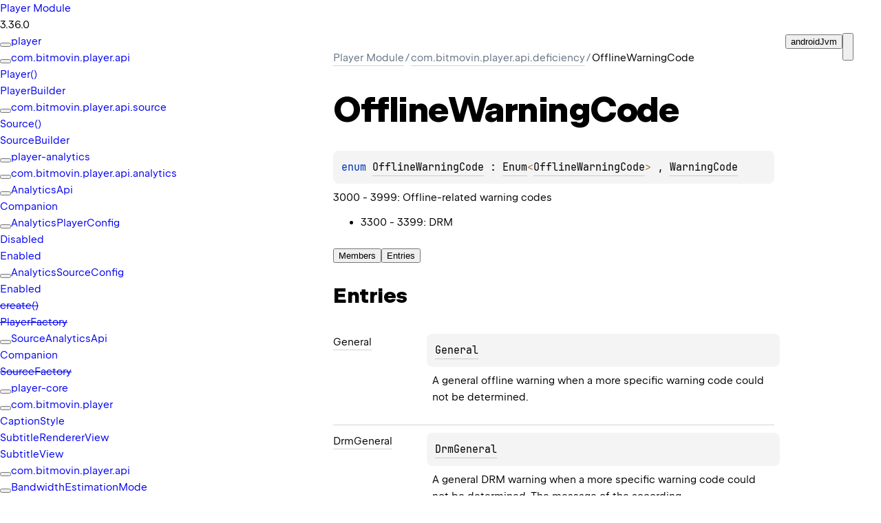

--- FILE ---
content_type: text/html
request_url: https://cdn.bitmovin.com/player/android/3/docs/-player%20-module/com.bitmovin.player.api.deficiency/-offline-warning-code/index.html
body_size: 2559
content:
<!DOCTYPE html>
<html>
<head>
    <meta name="viewport" content="width=device-width, initial-scale=1" charset="UTF-8">
    <title>OfflineWarningCode</title>
    <link href="../../../images/logo-icon.svg" rel="icon" type="image/svg">
    <script>var pathToRoot = "../../../";</script>
    <script>const storage = localStorage.getItem("dokka-dark-mode")
    if (storage == null) {
        const osDarkSchemePreferred = window.matchMedia && window.matchMedia('(prefers-color-scheme: dark)').matches
        if (osDarkSchemePreferred === true) {
            document.getElementsByTagName("html")[0].classList.add("theme-dark")
        }
    } else {
        const savedDarkMode = JSON.parse(storage)
        if(savedDarkMode === true) {
            document.getElementsByTagName("html")[0].classList.add("theme-dark")
        }
    }
    </script>
<script type="text/javascript" src="../../../scripts/sourceset_dependencies.js" async="async"></script>
<link href="../../../styles/style.css" rel="Stylesheet">
<link href="../../../styles/jetbrains-mono.css" rel="Stylesheet">
<link href="../../../styles/main.css" rel="Stylesheet">
<link href="../../../styles/prism.css" rel="Stylesheet">
<link href="../../../styles/logo-styles.css" rel="Stylesheet">
<script type="text/javascript" src="../../../scripts/clipboard.js" async="async"></script>
<script type="text/javascript" src="../../../scripts/navigation-loader.js" async="async"></script>
<script type="text/javascript" src="../../../scripts/platform-content-handler.js" async="async"></script>
<script type="text/javascript" src="../../../scripts/main.js" defer="defer"></script>
<script type="text/javascript" src="../../../scripts/prism.js" async="async"></script>
<script type="text/javascript" src="../../../scripts/symbol-parameters-wrapper_deferred.js" defer="defer"></script>
<link href="../../../images/docs_logo.svg">
<link href="../../../images/logo-icon.svg">
<link href="../../../styles/logo-styles.css" rel="Stylesheet">
<link href="../../../styles/styles.css" rel="Stylesheet">
</head>
<body>
<div class="navigation-wrapper" id="navigation-wrapper">
    <div id="leftToggler"><span class="icon-toggler"></span></div>
    <div class="library-name">
            <a href="../../../index.html">
                    <span>Player Module</span>
            </a>
    </div>
    <div>
3.36.0    </div>
    <div class="pull-right d-flex">
        <div class="filter-section" id="filter-section">
                <button class="platform-tag platform-selector jvm-like" data-active="" data-filter=":player-core:dokkaHtml/main">androidJvm</button>
        </div>
        <button id="theme-toggle-button"><span id="theme-toggle"></span></button>
        <div id="searchBar"></div>
    </div>
</div>
<div id="container">
    <div id="leftColumn">
        <div id="sideMenu"></div>
    </div>
    <div id="main">
<div class="main-content" data-page-type="classlike" id="content" pageIds="Player Module::com.bitmovin.player.api.deficiency/OfflineWarningCode///PointingToDeclaration//-783746039">
  <div class="breadcrumbs"><a href="../../../index.html">Player Module</a><span class="delimiter">/</span><a href="../index.html">com.bitmovin.player.api.deficiency</a><span class="delimiter">/</span><span class="current">OfflineWarningCode</span></div>
  <div class="cover ">
    <h1 class="cover"><span>Offline</span><wbr></wbr><span>Warning</span><wbr></wbr><span><span>Code</span></span></h1>
    <div class="platform-hinted " data-platform-hinted="data-platform-hinted"><div class="content sourceset-dependent-content" data-active="" data-togglable=":player-core:dokkaHtml/main"><div class="symbol monospace"><span class="token keyword">enum </span><a href="index.html">OfflineWarningCode</a> : <a href="https://kotlinlang.org/api/latest/jvm/stdlib/kotlin/-enum/index.html">Enum</a><span class="token operator">&lt;</span><span class="token keyword"></span><a href="index.html">OfflineWarningCode</a><span class="token operator">&gt; </span>, <a href="../-warning-code/index.html">WarningCode</a></div><p class="paragraph">3000 - 3999: Offline-related warning codes</p><ul><li><p class="paragraph">3300 - 3399: DRM</p></li></ul></div></div>
  </div>
  <div class="tabbedcontent">
    <div class="tabs-section" tabs-section="tabs-section"><button class="section-tab" data-active="" data-togglable="CONSTRUCTOR,TYPE,FUNCTION,PROPERTY">Members</button><button class="section-tab" data-togglable="ENTRY">Entries</button></div>
    <div class="tabs-section-body">
      <div data-togglable="ENTRY">
        <h2 class="">Entries</h2>
        <div class="table"><a data-name="2091034606%2FClasslikes%2F-783746039" anchor-label="General" id="2091034606%2FClasslikes%2F-783746039" data-filterable-set=":player-core:dokkaHtml/main"></a>
          <div class="table-row" data-togglable="ENTRY" data-filterable-current=":player-core:dokkaHtml/main" data-filterable-set=":player-core:dokkaHtml/main">
            <div class="main-subrow keyValue ">
              <div class=""><span class="inline-flex">
                  <div><a href="-general/index.html">General</a></div>
<span class="anchor-wrapper"><span class="anchor-icon" pointing-to="2091034606%2FClasslikes%2F-783746039"></span>
                    <div class="copy-popup-wrapper "><span class="copy-popup-icon"></span><span>Link copied to clipboard</span></div>
                  </span></span></div>
              <div>
                <div class="title">
                  <div class="platform-hinted " data-platform-hinted="data-platform-hinted"><div class="content sourceset-dependent-content" data-active="" data-togglable=":player-core:dokkaHtml/main"><div class="symbol monospace"><div class="block"><a href="-general/index.html">General</a></div></div><div class="brief "><p class="paragraph">A general offline warning when a more specific warning code could not be determined.</p></div></div></div>
                </div>
              </div>
            </div>
          </div>
<a data-name="1018492267%2FClasslikes%2F-783746039" anchor-label="DrmGeneral" id="1018492267%2FClasslikes%2F-783746039" data-filterable-set=":player-core:dokkaHtml/main"></a>
          <div class="table-row" data-togglable="ENTRY" data-filterable-current=":player-core:dokkaHtml/main" data-filterable-set=":player-core:dokkaHtml/main">
            <div class="main-subrow keyValue ">
              <div class=""><span class="inline-flex">
                  <div><a href="-drm-general/index.html">DrmGeneral</a></div>
<span class="anchor-wrapper"><span class="anchor-icon" pointing-to="1018492267%2FClasslikes%2F-783746039"></span>
                    <div class="copy-popup-wrapper "><span class="copy-popup-icon"></span><span>Link copied to clipboard</span></div>
                  </span></span></div>
              <div>
                <div class="title">
                  <div class="platform-hinted " data-platform-hinted="data-platform-hinted"><div class="content sourceset-dependent-content" data-active="" data-togglable=":player-core:dokkaHtml/main"><div class="symbol monospace"><div class="block"><a href="-drm-general/index.html">DrmGeneral</a></div></div><div class="brief "><p class="paragraph">A general DRM warning when a more specific warning code could not be determined. The message of the according <a href="../../com.bitmovin.player.api.event/-offline-event/-warning/index.html">OfflineEvent.Warning</a> provides more information.</p></div></div></div>
                </div>
              </div>
            </div>
          </div>
<a data-name="905828904%2FClasslikes%2F-783746039" anchor-label="DrmLicenseReleaseFailed" id="905828904%2FClasslikes%2F-783746039" data-filterable-set=":player-core:dokkaHtml/main"></a>
          <div class="table-row" data-togglable="ENTRY" data-filterable-current=":player-core:dokkaHtml/main" data-filterable-set=":player-core:dokkaHtml/main">
            <div class="main-subrow keyValue ">
              <div class=""><span class="inline-flex">
                  <div><a href="-drm-license-release-failed/index.html">DrmLicenseReleaseFailed</a></div>
<span class="anchor-wrapper"><span class="anchor-icon" pointing-to="905828904%2FClasslikes%2F-783746039"></span>
                    <div class="copy-popup-wrapper "><span class="copy-popup-icon"></span><span>Link copied to clipboard</span></div>
                  </span></span></div>
              <div>
                <div class="title">
                  <div class="platform-hinted " data-platform-hinted="data-platform-hinted"><div class="content sourceset-dependent-content" data-active="" data-togglable=":player-core:dokkaHtml/main"><div class="symbol monospace"><div class="block"><a href="-drm-license-release-failed/index.html">DrmLicenseReleaseFailed</a></div></div><div class="brief "><p class="paragraph">Releasing the DRM license failed.</p></div></div></div>
                </div>
              </div>
            </div>
          </div>
        </div>
      </div>
      <div data-togglable="TYPE">
        <h2 class="">Types</h2>
        <div class="table"><a data-name="-1309646733%2FClasslikes%2F-783746039" anchor-label="Companion" id="-1309646733%2FClasslikes%2F-783746039" data-filterable-set=":player-core:dokkaHtml/main"></a>
          <div class="table-row" data-filterable-current=":player-core:dokkaHtml/main" data-filterable-set=":player-core:dokkaHtml/main">
            <div class="main-subrow keyValue ">
              <div class=""><span class="inline-flex">
                  <div><a href="-companion/index.html"><span><span>Companion</span></span></a></div>
<span class="anchor-wrapper"><span class="anchor-icon" pointing-to="-1309646733%2FClasslikes%2F-783746039"></span>
                    <div class="copy-popup-wrapper "><span class="copy-popup-icon"></span><span>Link copied to clipboard</span></div>
                  </span></span></div>
              <div>
                <div class="title">
                  <div class="platform-hinted " data-platform-hinted="data-platform-hinted"><div class="content sourceset-dependent-content" data-active="" data-togglable=":player-core:dokkaHtml/main"><div class="symbol monospace"><span class="token keyword">object </span><a href="-companion/index.html">Companion</a></div></div></div>
                </div>
              </div>
            </div>
          </div>
        </div>
      </div>
      <div data-togglable="FUNCTION">
        <h2 class="">Functions</h2>
        <div class="table"><a data-name="863467200%2FFunctions%2F-783746039" anchor-label="valueOf" id="863467200%2FFunctions%2F-783746039" data-filterable-set=":player-core:dokkaHtml/main"></a>
          <div class="table-row" data-filterable-current=":player-core:dokkaHtml/main" data-filterable-set=":player-core:dokkaHtml/main">
            <div class="main-subrow keyValue ">
              <div class=""><span class="inline-flex">
                  <div><a href="value-of.html"><span>value</span><wbr></wbr><span><span>Of</span></span></a></div>
<span class="anchor-wrapper"><span class="anchor-icon" pointing-to="863467200%2FFunctions%2F-783746039"></span>
                    <div class="copy-popup-wrapper "><span class="copy-popup-icon"></span><span>Link copied to clipboard</span></div>
                  </span></span></div>
              <div>
                <div class="title">
                  <div class="platform-hinted " data-platform-hinted="data-platform-hinted"><div class="content sourceset-dependent-content" data-active="" data-togglable=":player-core:dokkaHtml/main"><div class="symbol monospace"><span class="token keyword"></span><span class="token keyword">fun </span><a href="value-of.html"><span class="token function">valueOf</span></a><span class="token punctuation">(</span><span class="parameters "><span class="parameter ">value<span class="token operator">: </span><a href="https://kotlinlang.org/api/latest/jvm/stdlib/kotlin/-string/index.html">String</a></span></span><span class="token punctuation">)</span><span class="token operator">: </span><a href="index.html">OfflineWarningCode</a></div><div class="brief "><p class="paragraph">Returns the enum constant of this type with the specified name. The string must match exactly an identifier used to declare an enum constant in this type. (Extraneous whitespace characters are not permitted.)</p></div></div></div>
                </div>
              </div>
            </div>
          </div>
<a data-name="1846023116%2FFunctions%2F-783746039" anchor-label="values" id="1846023116%2FFunctions%2F-783746039" data-filterable-set=":player-core:dokkaHtml/main"></a>
          <div class="table-row" data-filterable-current=":player-core:dokkaHtml/main" data-filterable-set=":player-core:dokkaHtml/main">
            <div class="main-subrow keyValue ">
              <div class=""><span class="inline-flex">
                  <div><a href="values.html"><span><span>values</span></span></a></div>
<span class="anchor-wrapper"><span class="anchor-icon" pointing-to="1846023116%2FFunctions%2F-783746039"></span>
                    <div class="copy-popup-wrapper "><span class="copy-popup-icon"></span><span>Link copied to clipboard</span></div>
                  </span></span></div>
              <div>
                <div class="title">
                  <div class="platform-hinted " data-platform-hinted="data-platform-hinted"><div class="content sourceset-dependent-content" data-active="" data-togglable=":player-core:dokkaHtml/main"><div class="symbol monospace"><span class="token keyword"></span><span class="token keyword">fun </span><a href="values.html"><span class="token function">values</span></a><span class="token punctuation">(</span><span class="token punctuation">)</span><span class="token operator">: </span><a href="https://kotlinlang.org/api/latest/jvm/stdlib/kotlin/-array/index.html">Array</a><span class="token operator">&lt;</span><span class="token keyword"></span><a href="index.html">OfflineWarningCode</a><span class="token operator">&gt;</span></div><div class="brief "><p class="paragraph">Returns an array containing the constants of this enum type, in the order they're declared.</p></div></div></div>
                </div>
              </div>
            </div>
          </div>
        </div>
      </div>
      <div data-togglable="PROPERTY">
        <h2 class="">Properties</h2>
        <div class="table"><a data-name="-1792090533%2FProperties%2F-783746039" anchor-label="value" id="-1792090533%2FProperties%2F-783746039" data-filterable-set=":player-core:dokkaHtml/main"></a>
          <div class="table-row" data-filterable-current=":player-core:dokkaHtml/main" data-filterable-set=":player-core:dokkaHtml/main">
            <div class="main-subrow keyValue ">
              <div class=""><span class="inline-flex">
                  <div><a href="value.html"><span><span>value</span></span></a></div>
<span class="anchor-wrapper"><span class="anchor-icon" pointing-to="-1792090533%2FProperties%2F-783746039"></span>
                    <div class="copy-popup-wrapper "><span class="copy-popup-icon"></span><span>Link copied to clipboard</span></div>
                  </span></span></div>
              <div>
                <div class="title">
                  <div class="platform-hinted " data-platform-hinted="data-platform-hinted"><div class="content sourceset-dependent-content" data-active="" data-togglable=":player-core:dokkaHtml/main"><div class="symbol monospace"><span class="token keyword">open </span><span class="token keyword">override </span><span class="token keyword">val </span><a href="value.html">value</a><span class="token operator">: </span><a href="https://kotlinlang.org/api/latest/jvm/stdlib/kotlin/-int/index.html">Int</a></div><div class="brief "><p class="paragraph">The raw code value associated with the deficiency.</p></div></div></div>
                </div>
              </div>
            </div>
          </div>
        </div>
      </div>
    </div>
  </div>
</div>
      <div class="footer">
        <span class="go-to-top-icon"><a href="#content" id="go-to-top-link"></a></span><span>© 2023 Copyright</span><span
                class="pull-right"><span>Generated by </span><a
                href="https://github.com/Kotlin/dokka"><span>dokka</span><span class="padded-icon"></span></a></span>
      </div>
    </div>
</div>
</body>
</html>


--- FILE ---
content_type: text/html
request_url: https://cdn.bitmovin.com/player/android/3/docs/navigation.html
body_size: 27484
content:
<div class="sideMenu">
 <div class="toc--part" id="player-nav-submenu" pageid="player::////PointingToDeclaration//-2079053848" data-nesting-level="0">
  <div class="toc--row">
   <button class="toc--button" onclick="document.getElementById(&quot;player-nav-submenu&quot;).classList.toggle(&quot;toc--part_hidden&quot;);"></button><a href="player/index.html" class="toc--link"><span><span>player</span></span></a>
  </div>
  <div class="toc--part" id="player-nav-submenu-0" pageid="player::com.bitmovin.player.api////PointingToDeclaration//-2079053848" data-nesting-level="1">
   <div class="toc--row">
    <button class="toc--button" onclick="document.getElementById(&quot;player-nav-submenu-0&quot;).classList.toggle(&quot;toc--part_hidden&quot;);"></button><a href="player/com.bitmovin.player.api/index.html" class="toc--link"><span>com.</span><wbr><span>bitmovin.</span><wbr><span>player.</span><wbr><span>api</span></a>
   </div>
   <div class="toc--part" id="player-nav-submenu-0-0" pageid="player::com.bitmovin.player.api//Player/#android.content.Context#com.bitmovin.player.api.PlayerConfig#com.bitmovin.player.api.analytics.AnalyticsPlayerConfig/PointingToDeclaration//-2079053848" data-nesting-level="2">
    <div class="toc--row">
     <a href="player/com.bitmovin.player.api/-player.html" class="toc--link"><span class="toc--link-grid"><span class="toc--icon function"></span><span><span><span>Player()</span></span></span></span></a>
    </div>
   </div>
   <div class="toc--part" id="player-nav-submenu-0-1" pageid="player::com.bitmovin.player.api/PlayerBuilder///PointingToDeclaration//-2079053848" data-nesting-level="2">
    <div class="toc--row">
     <a href="player/com.bitmovin.player.api/-player-builder/index.html" class="toc--link"><span class="toc--link-grid"><span class="toc--icon class-kt"></span><span><span>Player</span><wbr><span><span>Builder</span></span></span></span></a>
    </div>
   </div>
  </div>
  <div class="toc--part" id="player-nav-submenu-1" pageid="player::com.bitmovin.player.api.source////PointingToDeclaration//-2079053848" data-nesting-level="1">
   <div class="toc--row">
    <button class="toc--button" onclick="document.getElementById(&quot;player-nav-submenu-1&quot;).classList.toggle(&quot;toc--part_hidden&quot;);"></button><a href="player/com.bitmovin.player.api.source/index.html" class="toc--link"><span>com.</span><wbr><span>bitmovin.</span><wbr><span>player.</span><wbr><span>api.</span><wbr><span>source</span></a>
   </div>
   <div class="toc--part" id="player-nav-submenu-1-0" pageid="player::com.bitmovin.player.api.source//Source/#com.bitmovin.player.api.source.SourceConfig#com.bitmovin.player.api.analytics.AnalyticsSourceConfig/PointingToDeclaration//-2079053848" data-nesting-level="2">
    <div class="toc--row">
     <a href="player/com.bitmovin.player.api.source/-source.html" class="toc--link"><span class="toc--link-grid"><span class="toc--icon function"></span><span><span><span>Source()</span></span></span></span></a>
    </div>
   </div>
   <div class="toc--part" id="player-nav-submenu-1-1" pageid="player::com.bitmovin.player.api.source/SourceBuilder///PointingToDeclaration//-2079053848" data-nesting-level="2">
    <div class="toc--row">
     <a href="player/com.bitmovin.player.api.source/-source-builder/index.html" class="toc--link"><span class="toc--link-grid"><span class="toc--icon class-kt"></span><span><span>Source</span><wbr><span><span>Builder</span></span></span></span></a>
    </div>
   </div>
  </div>
 </div>
 <div class="toc--part" id="player-analytics-nav-submenu" pageid="player-analytics::////PointingToDeclaration//230057039" data-nesting-level="0">
  <div class="toc--row">
   <button class="toc--button" onclick="document.getElementById(&quot;player-analytics-nav-submenu&quot;).classList.toggle(&quot;toc--part_hidden&quot;);"></button><a href="player-analytics/index.html" class="toc--link"><span><span>player-analytics</span></span></a>
  </div>
  <div class="toc--part" id="player-analytics-nav-submenu-0" pageid="player-analytics::com.bitmovin.player.api.analytics////PointingToDeclaration//230057039" data-nesting-level="1">
   <div class="toc--row">
    <button class="toc--button" onclick="document.getElementById(&quot;player-analytics-nav-submenu-0&quot;).classList.toggle(&quot;toc--part_hidden&quot;);"></button><a href="player-analytics/com.bitmovin.player.api.analytics/index.html" class="toc--link"><span>com.</span><wbr><span>bitmovin.</span><wbr><span>player.</span><wbr><span>api.</span><wbr><span>analytics</span></a>
   </div>
   <div class="toc--part" id="player-analytics-nav-submenu-0-0" pageid="player-analytics::com.bitmovin.player.api.analytics/AnalyticsApi///PointingToDeclaration//230057039" data-nesting-level="2">
    <div class="toc--row">
     <button class="toc--button" onclick="document.getElementById(&quot;player-analytics-nav-submenu-0-0&quot;).classList.toggle(&quot;toc--part_hidden&quot;);"></button><a href="player-analytics/com.bitmovin.player.api.analytics/-analytics-api/index.html" class="toc--link"><span class="toc--link-grid"><span class="toc--icon interface-kt"></span><span><span>Analytics</span><wbr><span><span>Api</span></span></span></span></a>
    </div>
    <div class="toc--part" id="player-analytics-nav-submenu-0-0-0" pageid="player-analytics::com.bitmovin.player.api.analytics/AnalyticsApi.Companion///PointingToDeclaration//230057039" data-nesting-level="3">
     <div class="toc--row">
      <a href="player-analytics/com.bitmovin.player.api.analytics/-analytics-api/-companion/index.html" class="toc--link"><span class="toc--link-grid"><span class="toc--icon object"></span><span><span><span>Companion</span></span></span></span></a>
     </div>
    </div>
   </div>
   <div class="toc--part" id="player-analytics-nav-submenu-0-1" pageid="player-analytics::com.bitmovin.player.api.analytics/AnalyticsPlayerConfig///PointingToDeclaration//230057039" data-nesting-level="2">
    <div class="toc--row">
     <button class="toc--button" onclick="document.getElementById(&quot;player-analytics-nav-submenu-0-1&quot;).classList.toggle(&quot;toc--part_hidden&quot;);"></button><a href="player-analytics/com.bitmovin.player.api.analytics/-analytics-player-config/index.html" class="toc--link"><span class="toc--link-grid"><span class="toc--icon interface-kt"></span><span><span>Analytics</span><wbr><span>Player</span><wbr><span><span>Config</span></span></span></span></a>
    </div>
    <div class="toc--part" id="player-analytics-nav-submenu-0-1-0" pageid="player-analytics::com.bitmovin.player.api.analytics/AnalyticsPlayerConfig.Disabled///PointingToDeclaration//230057039" data-nesting-level="3">
     <div class="toc--row">
      <a href="player-analytics/com.bitmovin.player.api.analytics/-analytics-player-config/-disabled/index.html" class="toc--link"><span class="toc--link-grid"><span class="toc--icon object"></span><span><span><span>Disabled</span></span></span></span></a>
     </div>
    </div>
    <div class="toc--part" id="player-analytics-nav-submenu-0-1-1" pageid="player-analytics::com.bitmovin.player.api.analytics/AnalyticsPlayerConfig.Enabled///PointingToDeclaration//230057039" data-nesting-level="3">
     <div class="toc--row">
      <a href="player-analytics/com.bitmovin.player.api.analytics/-analytics-player-config/-enabled/index.html" class="toc--link"><span class="toc--link-grid"><span class="toc--icon class-kt"></span><span><span><span>Enabled</span></span></span></span></a>
     </div>
    </div>
   </div>
   <div class="toc--part" id="player-analytics-nav-submenu-0-2" pageid="player-analytics::com.bitmovin.player.api.analytics/AnalyticsSourceConfig///PointingToDeclaration//230057039" data-nesting-level="2">
    <div class="toc--row">
     <button class="toc--button" onclick="document.getElementById(&quot;player-analytics-nav-submenu-0-2&quot;).classList.toggle(&quot;toc--part_hidden&quot;);"></button><a href="player-analytics/com.bitmovin.player.api.analytics/-analytics-source-config/index.html" class="toc--link"><span class="toc--link-grid"><span class="toc--icon interface-kt"></span><span><span>Analytics</span><wbr><span>Source</span><wbr><span><span>Config</span></span></span></span></a>
    </div>
    <div class="toc--part" id="player-analytics-nav-submenu-0-2-0" pageid="player-analytics::com.bitmovin.player.api.analytics/AnalyticsSourceConfig.Enabled///PointingToDeclaration//230057039" data-nesting-level="3">
     <div class="toc--row">
      <a href="player-analytics/com.bitmovin.player.api.analytics/-analytics-source-config/-enabled/index.html" class="toc--link"><span class="toc--link-grid"><span class="toc--icon class-kt"></span><span><span><span>Enabled</span></span></span></span></a>
     </div>
    </div>
   </div>
   <div class="toc--part" id="player-analytics-nav-submenu-0-3" pageid="player-analytics::com.bitmovin.player.api.analytics//create/com.bitmovin.player.api.Player.Companion#android.content.Context#com.bitmovin.player.api.PlayerConfig#com.bitmovin.analytics.api.AnalyticsConfig#com.bitmovin.analytics.api.DefaultMetadata/PointingToDeclaration//230057039" data-nesting-level="2">
    <div class="toc--row">
     <a href="player-analytics/com.bitmovin.player.api.analytics/create.html" class="toc--link"><span class="toc--link-grid"><span class="toc--icon function"></span><span> <strike class="strikethrough"><span><span>create()</span></span></strike> </span></span></a>
    </div>
   </div>
   <div class="toc--part" id="player-analytics-nav-submenu-0-4" pageid="player-analytics::com.bitmovin.player.api.analytics/PlayerFactory///PointingToDeclaration//230057039" data-nesting-level="2">
    <div class="toc--row">
     <a href="player-analytics/com.bitmovin.player.api.analytics/-player-factory/index.html" class="toc--link"><span class="toc--link-grid"><span class="toc--icon object"></span><span> <strike class="strikethrough"><span>Player</span><wbr><span><span>Factory</span></span></strike> </span></span></a>
    </div>
   </div>
   <div class="toc--part" id="player-analytics-nav-submenu-0-5" pageid="player-analytics::com.bitmovin.player.api.analytics/SourceAnalyticsApi///PointingToDeclaration//230057039" data-nesting-level="2">
    <div class="toc--row">
     <button class="toc--button" onclick="document.getElementById(&quot;player-analytics-nav-submenu-0-5&quot;).classList.toggle(&quot;toc--part_hidden&quot;);"></button><a href="player-analytics/com.bitmovin.player.api.analytics/-source-analytics-api/index.html" class="toc--link"><span class="toc--link-grid"><span class="toc--icon interface-kt"></span><span><span>Source</span><wbr><span>Analytics</span><wbr><span><span>Api</span></span></span></span></a>
    </div>
    <div class="toc--part" id="player-analytics-nav-submenu-0-5-0" pageid="player-analytics::com.bitmovin.player.api.analytics/SourceAnalyticsApi.Companion///PointingToDeclaration//230057039" data-nesting-level="3">
     <div class="toc--row">
      <a href="player-analytics/com.bitmovin.player.api.analytics/-source-analytics-api/-companion/index.html" class="toc--link"><span class="toc--link-grid"><span class="toc--icon object"></span><span><span><span>Companion</span></span></span></span></a>
     </div>
    </div>
   </div>
   <div class="toc--part" id="player-analytics-nav-submenu-0-6" pageid="player-analytics::com.bitmovin.player.api.analytics/SourceFactory///PointingToDeclaration//230057039" data-nesting-level="2">
    <div class="toc--row">
     <a href="player-analytics/com.bitmovin.player.api.analytics/-source-factory/index.html" class="toc--link"><span class="toc--link-grid"><span class="toc--icon object"></span><span> <strike class="strikethrough"><span>Source</span><wbr><span><span>Factory</span></span></strike> </span></span></a>
    </div>
   </div>
  </div>
 </div>
 <div class="toc--part" id="player-core-nav-submenu" pageid="player-core::////PointingToDeclaration//6645712" data-nesting-level="0">
  <div class="toc--row">
   <button class="toc--button" onclick="document.getElementById(&quot;player-core-nav-submenu&quot;).classList.toggle(&quot;toc--part_hidden&quot;);"></button><a href="player-core/index.html" class="toc--link"><span><span>player-core</span></span></a>
  </div>
  <div class="toc--part" id="player-core-nav-submenu-0" pageid="player-core::com.bitmovin.player////PointingToDeclaration//6645712" data-nesting-level="1">
   <div class="toc--row">
    <button class="toc--button" onclick="document.getElementById(&quot;player-core-nav-submenu-0&quot;).classList.toggle(&quot;toc--part_hidden&quot;);"></button><a href="player-core/com.bitmovin.player/index.html" class="toc--link"><span>com.</span><wbr><span>bitmovin.</span><wbr><span>player</span></a>
   </div>
   <div class="toc--part" id="player-core-nav-submenu-0-0" pageid="player-core::com.bitmovin.player/CaptionStyle///PointingToDeclaration//6645712" data-nesting-level="2">
    <div class="toc--row">
     <a href="player-core/com.bitmovin.player/-caption-style/index.html" class="toc--link"><span class="toc--link-grid"><span class="toc--icon class-kt"></span><span><span>Caption</span><wbr><span><span>Style</span></span></span></span></a>
    </div>
   </div>
   <div class="toc--part" id="player-core-nav-submenu-0-1" pageid="player-core::com.bitmovin.player/SubtitleRendererView///PointingToDeclaration//6645712" data-nesting-level="2">
    <div class="toc--row">
     <a href="player-core/com.bitmovin.player/-subtitle-renderer-view/index.html" class="toc--link"><span class="toc--link-grid"><span class="toc--icon abstract-class"></span><span><span>Subtitle</span><wbr><span>Renderer</span><wbr><span><span>View</span></span></span></span></a>
    </div>
   </div>
   <div class="toc--part" id="player-core-nav-submenu-0-2" pageid="player-core::com.bitmovin.player/SubtitleView///PointingToDeclaration//6645712" data-nesting-level="2">
    <div class="toc--row">
     <a href="player-core/com.bitmovin.player/-subtitle-view/index.html" class="toc--link"><span class="toc--link-grid"><span class="toc--icon class-kt"></span><span><span>Subtitle</span><wbr><span><span>View</span></span></span></span></a>
    </div>
   </div>
  </div>
  <div class="toc--part" id="player-core-nav-submenu-1" pageid="player-core::com.bitmovin.player.api////PointingToDeclaration//6645712" data-nesting-level="1">
   <div class="toc--row">
    <button class="toc--button" onclick="document.getElementById(&quot;player-core-nav-submenu-1&quot;).classList.toggle(&quot;toc--part_hidden&quot;);"></button><a href="player-core/com.bitmovin.player.api/index.html" class="toc--link"><span>com.</span><wbr><span>bitmovin.</span><wbr><span>player.</span><wbr><span>api</span></a>
   </div>
   <div class="toc--part" id="player-core-nav-submenu-1-0" pageid="player-core::com.bitmovin.player.api/BandwidthEstimationMode///PointingToDeclaration//6645712" data-nesting-level="2">
    <div class="toc--row">
     <button class="toc--button" onclick="document.getElementById(&quot;player-core-nav-submenu-1-0&quot;).classList.toggle(&quot;toc--part_hidden&quot;);"></button><a href="player-core/com.bitmovin.player.api/-bandwidth-estimation-mode/index.html" class="toc--link"><span class="toc--link-grid"><span class="toc--icon interface-kt"></span><span><span>Bandwidth</span><wbr><span>Estimation</span><wbr><span><span>Mode</span></span></span></span></a>
    </div>
    <div class="toc--part" id="player-core-nav-submenu-1-0-0" pageid="player-core::com.bitmovin.player.api/BandwidthEstimationMode.ExponentialWeightedAverage///PointingToDeclaration//6645712" data-nesting-level="3">
     <div class="toc--row">
      <a href="player-core/com.bitmovin.player.api/-bandwidth-estimation-mode/-exponential-weighted-average/index.html" class="toc--link"><span class="toc--link-grid"><span class="toc--icon class-kt"></span><span><span>Exponential</span><wbr><span>Weighted</span><wbr><span><span>Average</span></span></span></span></a>
     </div>
    </div>
    <div class="toc--part" id="player-core-nav-submenu-1-0-1" pageid="player-core::com.bitmovin.player.api/BandwidthEstimationMode.SlidingPercentile///PointingToDeclaration//6645712" data-nesting-level="3">
     <div class="toc--row">
      <a href="player-core/com.bitmovin.player.api/-bandwidth-estimation-mode/-sliding-percentile/index.html" class="toc--link"><span class="toc--link-grid"><span class="toc--icon class-kt"></span><span><span>Sliding</span><wbr><span><span>Percentile</span></span></span></span></a>
     </div>
    </div>
   </div>
   <div class="toc--part" id="player-core-nav-submenu-1-1" pageid="player-core::com.bitmovin.player.api/BandwidthMeterType///PointingToDeclaration//6645712" data-nesting-level="2">
    <div class="toc--row">
     <button class="toc--button" onclick="document.getElementById(&quot;player-core-nav-submenu-1-1&quot;).classList.toggle(&quot;toc--part_hidden&quot;);"></button><a href="player-core/com.bitmovin.player.api/-bandwidth-meter-type/index.html" class="toc--link"><span class="toc--link-grid"><span class="toc--icon interface-kt"></span><span><span>Bandwidth</span><wbr><span>Meter</span><wbr><span><span>Type</span></span></span></span></a>
    </div>
    <div class="toc--part" id="player-core-nav-submenu-1-1-0" pageid="player-core::com.bitmovin.player.api/BandwidthMeterType.Default///PointingToDeclaration//6645712" data-nesting-level="3">
     <div class="toc--row">
      <a href="player-core/com.bitmovin.player.api/-bandwidth-meter-type/-default/index.html" class="toc--link"><span class="toc--link-grid"><span class="toc--icon class-kt"></span><span><span><span>Default</span></span></span></span></a>
     </div>
    </div>
    <div class="toc--part" id="player-core-nav-submenu-1-1-1" pageid="player-core::com.bitmovin.player.api/BandwidthMeterType.Experimental///PointingToDeclaration//6645712" data-nesting-level="3">
     <div class="toc--row">
      <a href="player-core/com.bitmovin.player.api/-bandwidth-meter-type/-experimental/index.html" class="toc--link"><span class="toc--link-grid"><span class="toc--icon class-kt"></span><span><span><span>Experimental</span></span></span></span></a>
     </div>
    </div>
   </div>
   <div class="toc--part" id="player-core-nav-submenu-1-2" pageid="player-core::com.bitmovin.player.api/DebugConfig///PointingToDeclaration//6645712" data-nesting-level="2">
    <div class="toc--row">
     <a href="player-core/com.bitmovin.player.api/-debug-config/index.html" class="toc--link"><span class="toc--link-grid"><span class="toc--icon object"></span><span><span>Debug</span><wbr><span><span>Config</span></span></span></span></a>
    </div>
   </div>
   <div class="toc--part" id="player-core-nav-submenu-1-3" pageid="player-core::com.bitmovin.player.api/DeviceDescription///PointingToDeclaration//6645712" data-nesting-level="2">
    <div class="toc--row">
     <button class="toc--button" onclick="document.getElementById(&quot;player-core-nav-submenu-1-3&quot;).classList.toggle(&quot;toc--part_hidden&quot;);"></button><a href="player-core/com.bitmovin.player.api/-device-description/index.html" class="toc--link"><span class="toc--link-grid"><span class="toc--icon class-kt"></span><span><span>Device</span><wbr><span><span>Description</span></span></span></span></a>
    </div>
    <div class="toc--part" id="player-core-nav-submenu-1-3-0" pageid="player-core::com.bitmovin.player.api/DeviceDescription.DeviceName///PointingToDeclaration//6645712" data-nesting-level="3">
     <div class="toc--row">
      <a href="player-core/com.bitmovin.player.api/-device-description/-device-name/index.html" class="toc--link"><span class="toc--link-grid"><span class="toc--icon class-kt"></span><span><span>Device</span><wbr><span><span>Name</span></span></span></span></a>
     </div>
    </div>
    <div class="toc--part" id="player-core-nav-submenu-1-3-1" pageid="player-core::com.bitmovin.player.api/DeviceDescription.ModelName///PointingToDeclaration//6645712" data-nesting-level="3">
     <div class="toc--row">
      <a href="player-core/com.bitmovin.player.api/-device-description/-model-name/index.html" class="toc--link"><span class="toc--link-grid"><span class="toc--icon class-kt"></span><span><span>Model</span><wbr><span><span>Name</span></span></span></span></a>
     </div>
    </div>
   </div>
   <div class="toc--part" id="player-core-nav-submenu-1-4" pageid="player-core::com.bitmovin.player.api/ExperimentalBitmovinApi///PointingToDeclaration//6645712" data-nesting-level="2">
    <div class="toc--row">
     <a href="player-core/com.bitmovin.player.api/-experimental-bitmovin-api/index.html" class="toc--link"><span class="toc--link-grid"><span class="toc--icon annotation-class-kt"></span><span><span>Experimental</span><wbr><span>Bitmovin</span><wbr><span><span>Api</span></span></span></span></a>
    </div>
   </div>
   <div class="toc--part" id="player-core-nav-submenu-1-5" pageid="player-core::com.bitmovin.player.api/ForceReuseVideoCodecReason///PointingToDeclaration//6645712" data-nesting-level="2">
    <div class="toc--row">
     <button class="toc--button" onclick="document.getElementById(&quot;player-core-nav-submenu-1-5&quot;).classList.toggle(&quot;toc--part_hidden&quot;);"></button><a href="player-core/com.bitmovin.player.api/-force-reuse-video-codec-reason/index.html" class="toc--link"><span class="toc--link-grid"><span class="toc--icon enum-class-kt"></span><span><span>Force</span><wbr><span>Reuse</span><wbr><span>Video</span><wbr><span>Codec</span><wbr><span><span>Reason</span></span></span></span></a>
    </div>
    <div class="toc--part" id="player-core-nav-submenu-1-5-0" pageid="player-core::com.bitmovin.player.api/ForceReuseVideoCodecReason.ColorInfoMismatch///PointingToDeclaration/{&quot;org.jetbrains.dokka.links.EnumEntryDRIExtra&quot;:{&quot;key&quot;:&quot;org.jetbrains.dokka.links.EnumEntryDRIExtra&quot;}}/6645712" data-nesting-level="3">
     <div class="toc--row">
      <a href="player-core/com.bitmovin.player.api/-force-reuse-video-codec-reason/-color-info-mismatch/index.html" class="toc--link"><span class="toc--link-grid"><span class="toc--icon enum-class-kt"></span><span><span>Color</span><wbr><span>Info</span><wbr><span><span>Mismatch</span></span></span></span></a>
     </div>
    </div>
    <div class="toc--part" id="player-core-nav-submenu-1-5-1" pageid="player-core::com.bitmovin.player.api/ForceReuseVideoCodecReason.MaxInputSizeExceeded///PointingToDeclaration/{&quot;org.jetbrains.dokka.links.EnumEntryDRIExtra&quot;:{&quot;key&quot;:&quot;org.jetbrains.dokka.links.EnumEntryDRIExtra&quot;}}/6645712" data-nesting-level="3">
     <div class="toc--row">
      <a href="player-core/com.bitmovin.player.api/-force-reuse-video-codec-reason/-max-input-size-exceeded/index.html" class="toc--link"><span class="toc--link-grid"><span class="toc--icon enum-class-kt"></span><span><span>Max</span><wbr><span>Input</span><wbr><span>Size</span><wbr><span><span>Exceeded</span></span></span></span></a>
     </div>
    </div>
    <div class="toc--part" id="player-core-nav-submenu-1-5-2" pageid="player-core::com.bitmovin.player.api/ForceReuseVideoCodecReason.MaxResolutionExceeded///PointingToDeclaration/{&quot;org.jetbrains.dokka.links.EnumEntryDRIExtra&quot;:{&quot;key&quot;:&quot;org.jetbrains.dokka.links.EnumEntryDRIExtra&quot;}}/6645712" data-nesting-level="3">
     <div class="toc--row">
      <a href="player-core/com.bitmovin.player.api/-force-reuse-video-codec-reason/-max-resolution-exceeded/index.html" class="toc--link"><span class="toc--link-grid"><span class="toc--icon enum-class-kt"></span><span><span>Max</span><wbr><span>Resolution</span><wbr><span><span>Exceeded</span></span></span></span></a>
     </div>
    </div>
   </div>
   <div class="toc--part" id="player-core-nav-submenu-1-6" pageid="player-core::com.bitmovin.player.api/HlsConfig///PointingToDeclaration//6645712" data-nesting-level="2">
    <div class="toc--row">
     <a href="player-core/com.bitmovin.player.api/-hls-config/index.html" class="toc--link"><span class="toc--link-grid"><span class="toc--icon class-kt"></span><span><span>Hls</span><wbr><span><span>Config</span></span></span></span></a>
    </div>
   </div>
   <div class="toc--part" id="player-core-nav-submenu-1-7" pageid="player-core::com.bitmovin.player.api/LicensingConfig///PointingToDeclaration//6645712" data-nesting-level="2">
    <div class="toc--row">
     <button class="toc--button" onclick="document.getElementById(&quot;player-core-nav-submenu-1-7&quot;).classList.toggle(&quot;toc--part_hidden&quot;);"></button><a href="player-core/com.bitmovin.player.api/-licensing-config/index.html" class="toc--link"><span class="toc--link-grid"><span class="toc--icon class-kt"></span><span><span>Licensing</span><wbr><span><span>Config</span></span></span></span></a>
    </div>
    <div class="toc--part" id="player-core-nav-submenu-1-7-0" pageid="player-core::com.bitmovin.player.api/LicensingConfig.Builder///PointingToDeclaration//6645712" data-nesting-level="3">
     <div class="toc--row">
      <a href="player-core/com.bitmovin.player.api/-licensing-config/-builder/index.html" class="toc--link"><span class="toc--link-grid"><span class="toc--icon class-kt"></span><span><span><span>Builder</span></span></span></span></a>
     </div>
    </div>
   </div>
   <div class="toc--part" id="player-core-nav-submenu-1-8" pageid="player-core::com.bitmovin.player.api/LoadErrorFallbackConfig///PointingToDeclaration//6645712" data-nesting-level="2">
    <div class="toc--row">
     <button class="toc--button" onclick="document.getElementById(&quot;player-core-nav-submenu-1-8&quot;).classList.toggle(&quot;toc--part_hidden&quot;);"></button><a href="player-core/com.bitmovin.player.api/-load-error-fallback-config/index.html" class="toc--link"><span class="toc--link-grid"><span class="toc--icon interface-kt"></span><span><span>Load</span><wbr><span>Error</span><wbr><span>Fallback</span><wbr><span><span>Config</span></span></span></span></a>
    </div>
    <div class="toc--part" id="player-core-nav-submenu-1-8-0" pageid="player-core::com.bitmovin.player.api/LoadErrorFallbackConfig.Custom///PointingToDeclaration//6645712" data-nesting-level="3">
     <div class="toc--row">
      <a href="player-core/com.bitmovin.player.api/-load-error-fallback-config/-custom/index.html" class="toc--link"><span class="toc--link-grid"><span class="toc--icon class-kt"></span><span><span><span>Custom</span></span></span></span></a>
     </div>
    </div>
    <div class="toc--part" id="player-core-nav-submenu-1-8-1" pageid="player-core::com.bitmovin.player.api/LoadErrorFallbackConfig.HttpStatusCode///PointingToDeclaration//6645712" data-nesting-level="3">
     <div class="toc--row">
      <a href="player-core/com.bitmovin.player.api/-load-error-fallback-config/-http-status-code/index.html" class="toc--link"><span class="toc--link-grid"><span class="toc--icon class-kt"></span><span><span>Http</span><wbr><span>Status</span><wbr><span><span>Code</span></span></span></span></a>
     </div>
    </div>
   </div>
   <div class="toc--part" id="player-core-nav-submenu-1-9" pageid="player-core::com.bitmovin.player.api/PlaybackConfig///PointingToDeclaration//6645712" data-nesting-level="2">
    <div class="toc--row">
     <button class="toc--button" onclick="document.getElementById(&quot;player-core-nav-submenu-1-9&quot;).classList.toggle(&quot;toc--part_hidden&quot;);"></button><a href="player-core/com.bitmovin.player.api/-playback-config/index.html" class="toc--link"><span class="toc--link-grid"><span class="toc--icon class-kt"></span><span><span>Playback</span><wbr><span><span>Config</span></span></span></span></a>
    </div>
    <div class="toc--part" id="player-core-nav-submenu-1-9-0" pageid="player-core::com.bitmovin.player.api/PlaybackConfig.Builder///PointingToDeclaration//6645712" data-nesting-level="3">
     <div class="toc--row">
      <a href="player-core/com.bitmovin.player.api/-playback-config/-builder/index.html" class="toc--link"><span class="toc--link-grid"><span class="toc--icon class-kt"></span><span><span><span>Builder</span></span></span></span></a>
     </div>
    </div>
   </div>
   <div class="toc--part" id="player-core-nav-submenu-1-10" pageid="player-core::com.bitmovin.player.api/Player///PointingToDeclaration//6645712" data-nesting-level="2">
    <div class="toc--row">
     <button class="toc--button" onclick="document.getElementById(&quot;player-core-nav-submenu-1-10&quot;).classList.toggle(&quot;toc--part_hidden&quot;);"></button><a href="player-core/com.bitmovin.player.api/-player/index.html" class="toc--link"><span class="toc--link-grid"><span class="toc--icon interface-kt"></span><span><span><span>Player</span></span></span></span></a>
    </div>
    <div class="toc--part" id="player-core-nav-submenu-1-10-0" pageid="player-core::com.bitmovin.player.api/Player.Companion///PointingToDeclaration//6645712" data-nesting-level="3">
     <div class="toc--row">
      <a href="player-core/com.bitmovin.player.api/-player/-companion/index.html" class="toc--link"><span class="toc--link-grid"><span class="toc--icon object"></span><span><span><span>Companion</span></span></span></span></a>
     </div>
    </div>
   </div>
   <div class="toc--part" id="player-core-nav-submenu-1-11" pageid="player-core::com.bitmovin.player.api/PlayerConfig///PointingToDeclaration//6645712" data-nesting-level="2">
    <div class="toc--row">
     <button class="toc--button" onclick="document.getElementById(&quot;player-core-nav-submenu-1-11&quot;).classList.toggle(&quot;toc--part_hidden&quot;);"></button><a href="player-core/com.bitmovin.player.api/-player-config/index.html" class="toc--link"><span class="toc--link-grid"><span class="toc--icon class-kt"></span><span><span>Player</span><wbr><span><span>Config</span></span></span></span></a>
    </div>
    <div class="toc--part" id="player-core-nav-submenu-1-11-0" pageid="player-core::com.bitmovin.player.api/PlayerConfig.Builder///PointingToDeclaration//6645712" data-nesting-level="3">
     <div class="toc--row">
      <a href="player-core/com.bitmovin.player.api/-player-config/-builder/index.html" class="toc--link"><span class="toc--link-grid"><span class="toc--icon class-kt"></span><span><span><span>Builder</span></span></span></span></a>
     </div>
    </div>
   </div>
   <div class="toc--part" id="player-core-nav-submenu-1-12" pageid="player-core::com.bitmovin.player.api/SeekMode///PointingToDeclaration//6645712" data-nesting-level="2">
    <div class="toc--row">
     <button class="toc--button" onclick="document.getElementById(&quot;player-core-nav-submenu-1-12&quot;).classList.toggle(&quot;toc--part_hidden&quot;);"></button><a href="player-core/com.bitmovin.player.api/-seek-mode/index.html" class="toc--link"><span class="toc--link-grid"><span class="toc--icon enum-class-kt"></span><span><span>Seek</span><wbr><span><span>Mode</span></span></span></span></a>
    </div>
    <div class="toc--part" id="player-core-nav-submenu-1-12-0" pageid="player-core::com.bitmovin.player.api/SeekMode.Exact///PointingToDeclaration/{&quot;org.jetbrains.dokka.links.EnumEntryDRIExtra&quot;:{&quot;key&quot;:&quot;org.jetbrains.dokka.links.EnumEntryDRIExtra&quot;}}/6645712" data-nesting-level="3">
     <div class="toc--row">
      <a href="player-core/com.bitmovin.player.api/-seek-mode/-exact/index.html" class="toc--link"><span class="toc--link-grid"><span class="toc--icon enum-class-kt"></span><span><span><span>Exact</span></span></span></span></a>
     </div>
    </div>
    <div class="toc--part" id="player-core-nav-submenu-1-12-1" pageid="player-core::com.bitmovin.player.api/SeekMode.ClosestSync///PointingToDeclaration/{&quot;org.jetbrains.dokka.links.EnumEntryDRIExtra&quot;:{&quot;key&quot;:&quot;org.jetbrains.dokka.links.EnumEntryDRIExtra&quot;}}/6645712" data-nesting-level="3">
     <div class="toc--row">
      <a href="player-core/com.bitmovin.player.api/-seek-mode/-closest-sync/index.html" class="toc--link"><span class="toc--link-grid"><span class="toc--icon enum-class-kt"></span><span><span>Closest</span><wbr><span><span>Sync</span></span></span></span></a>
     </div>
    </div>
    <div class="toc--part" id="player-core-nav-submenu-1-12-2" pageid="player-core::com.bitmovin.player.api/SeekMode.PreviousSync///PointingToDeclaration/{&quot;org.jetbrains.dokka.links.EnumEntryDRIExtra&quot;:{&quot;key&quot;:&quot;org.jetbrains.dokka.links.EnumEntryDRIExtra&quot;}}/6645712" data-nesting-level="3">
     <div class="toc--row">
      <a href="player-core/com.bitmovin.player.api/-seek-mode/-previous-sync/index.html" class="toc--link"><span class="toc--link-grid"><span class="toc--icon enum-class-kt"></span><span><span>Previous</span><wbr><span><span>Sync</span></span></span></span></a>
     </div>
    </div>
    <div class="toc--part" id="player-core-nav-submenu-1-12-3" pageid="player-core::com.bitmovin.player.api/SeekMode.NextSync///PointingToDeclaration/{&quot;org.jetbrains.dokka.links.EnumEntryDRIExtra&quot;:{&quot;key&quot;:&quot;org.jetbrains.dokka.links.EnumEntryDRIExtra&quot;}}/6645712" data-nesting-level="3">
     <div class="toc--row">
      <a href="player-core/com.bitmovin.player.api/-seek-mode/-next-sync/index.html" class="toc--link"><span class="toc--link-grid"><span class="toc--icon enum-class-kt"></span><span><span>Next</span><wbr><span><span>Sync</span></span></span></span></a>
     </div>
    </div>
   </div>
   <div class="toc--part" id="player-core-nav-submenu-1-13" pageid="player-core::com.bitmovin.player.api/TimeRange///PointingToDeclaration//6645712" data-nesting-level="2">
    <div class="toc--row">
     <a href="player-core/com.bitmovin.player.api/-time-range/index.html" class="toc--link"><span class="toc--link-grid"><span class="toc--icon class-kt"></span><span><span>Time</span><wbr><span><span>Range</span></span></span></span></a>
    </div>
   </div>
   <div class="toc--part" id="player-core-nav-submenu-1-14" pageid="player-core::com.bitmovin.player.api/TweaksConfig///PointingToDeclaration//6645712" data-nesting-level="2">
    <div class="toc--row">
     <button class="toc--button" onclick="document.getElementById(&quot;player-core-nav-submenu-1-14&quot;).classList.toggle(&quot;toc--part_hidden&quot;);"></button><a href="player-core/com.bitmovin.player.api/-tweaks-config/index.html" class="toc--link"><span class="toc--link-grid"><span class="toc--icon class-kt"></span><span><span>Tweaks</span><wbr><span><span>Config</span></span></span></span></a>
    </div>
    <div class="toc--part" id="player-core-nav-submenu-1-14-0" pageid="player-core::com.bitmovin.player.api/TweaksConfig.Builder///PointingToDeclaration//6645712" data-nesting-level="3">
     <div class="toc--row">
      <a href="player-core/com.bitmovin.player.api/-tweaks-config/-builder/index.html" class="toc--link"><span class="toc--link-grid"><span class="toc--icon class-kt"></span><span><span><span>Builder</span></span></span></span></a>
     </div>
    </div>
    <div class="toc--part" id="player-core-nav-submenu-1-14-1" pageid="player-core::com.bitmovin.player.api/TweaksConfig.Companion///PointingToDeclaration//6645712" data-nesting-level="3">
     <div class="toc--row">
      <a href="player-core/com.bitmovin.player.api/-tweaks-config/-companion/index.html" class="toc--link"><span class="toc--link-grid"><span class="toc--icon object"></span><span><span><span>Companion</span></span></span></span></a>
     </div>
    </div>
   </div>
  </div>
  <div class="toc--part" id="player-core-nav-submenu-2" pageid="player-core::com.bitmovin.player.api.advertising////PointingToDeclaration//6645712" data-nesting-level="1">
   <div class="toc--row">
    <button class="toc--button" onclick="document.getElementById(&quot;player-core-nav-submenu-2&quot;).classList.toggle(&quot;toc--part_hidden&quot;);"></button><a href="player-core/com.bitmovin.player.api.advertising/index.html" class="toc--link"><span>com.</span><wbr><span>bitmovin.</span><wbr><span>player.</span><wbr><span>api.</span><wbr><span><span>advertising</span></span></a>
   </div>
   <div class="toc--part" id="player-core-nav-submenu-2-0" pageid="player-core::com.bitmovin.player.api.advertising/Ad///PointingToDeclaration//6645712" data-nesting-level="2">
    <div class="toc--row">
     <a href="player-core/com.bitmovin.player.api.advertising/-ad/index.html" class="toc--link"><span class="toc--link-grid"><span class="toc--icon interface-kt"></span><span><span><span>Ad</span></span></span></span></a>
    </div>
   </div>
   <div class="toc--part" id="player-core-nav-submenu-2-1" pageid="player-core::com.bitmovin.player.api.advertising/AdBreak///PointingToDeclaration//6645712" data-nesting-level="2">
    <div class="toc--row">
     <a href="player-core/com.bitmovin.player.api.advertising/-ad-break/index.html" class="toc--link"><span class="toc--link-grid"><span class="toc--icon interface-kt"></span><span><span>Ad</span><wbr><span><span>Break</span></span></span></span></a>
    </div>
   </div>
   <div class="toc--part" id="player-core-nav-submenu-2-2" pageid="player-core::com.bitmovin.player.api.advertising/AdBreakConfig///PointingToDeclaration//6645712" data-nesting-level="2">
    <div class="toc--row">
     <a href="player-core/com.bitmovin.player.api.advertising/-ad-break-config/index.html" class="toc--link"><span class="toc--link-grid"><span class="toc--icon interface-kt"></span><span><span>Ad</span><wbr><span>Break</span><wbr><span><span>Config</span></span></span></span></a>
    </div>
   </div>
   <div class="toc--part" id="player-core-nav-submenu-2-3" pageid="player-core::com.bitmovin.player.api.advertising/AdConfig///PointingToDeclaration//6645712" data-nesting-level="2">
    <div class="toc--row">
     <a href="player-core/com.bitmovin.player.api.advertising/-ad-config/index.html" class="toc--link"><span class="toc--link-grid"><span class="toc--icon interface-kt"></span><span><span>Ad</span><wbr><span><span>Config</span></span></span></span></a>
    </div>
   </div>
   <div class="toc--part" id="player-core-nav-submenu-2-4" pageid="player-core::com.bitmovin.player.api.advertising/AdData///PointingToDeclaration//6645712" data-nesting-level="2">
    <div class="toc--row">
     <a href="player-core/com.bitmovin.player.api.advertising/-ad-data/index.html" class="toc--link"><span class="toc--link-grid"><span class="toc--icon interface-kt"></span><span><span>Ad</span><wbr><span><span>Data</span></span></span></span></a>
    </div>
   </div>
   <div class="toc--part" id="player-core-nav-submenu-2-5" pageid="player-core::com.bitmovin.player.api.advertising/AdItem///PointingToDeclaration//6645712" data-nesting-level="2">
    <div class="toc--row">
     <a href="player-core/com.bitmovin.player.api.advertising/-ad-item/index.html" class="toc--link"><span class="toc--link-grid"><span class="toc--icon class-kt"></span><span><span>Ad</span><wbr><span><span>Item</span></span></span></span></a>
    </div>
   </div>
   <div class="toc--part" id="player-core-nav-submenu-2-6" pageid="player-core::com.bitmovin.player.api.advertising/AdQuartile///PointingToDeclaration//6645712" data-nesting-level="2">
    <div class="toc--row">
     <button class="toc--button" onclick="document.getElementById(&quot;player-core-nav-submenu-2-6&quot;).classList.toggle(&quot;toc--part_hidden&quot;);"></button><a href="player-core/com.bitmovin.player.api.advertising/-ad-quartile/index.html" class="toc--link"><span class="toc--link-grid"><span class="toc--icon enum-class"></span><span><span>Ad</span><wbr><span><span>Quartile</span></span></span></span></a>
    </div>
    <div class="toc--part" id="player-core-nav-submenu-2-6-0" pageid="player-core::com.bitmovin.player.api.advertising/AdQuartile.FirstQuartile///PointingToDeclaration/{&quot;org.jetbrains.dokka.links.EnumEntryDRIExtra&quot;:{&quot;key&quot;:&quot;org.jetbrains.dokka.links.EnumEntryDRIExtra&quot;}}/6645712" data-nesting-level="3">
     <div class="toc--row">
      <a href="player-core/com.bitmovin.player.api.advertising/-ad-quartile/-first-quartile/index.html" class="toc--link"><span class="toc--link-grid"><span class="toc--icon enum-class-kt"></span><span><span>First</span><wbr><span><span>Quartile</span></span></span></span></a>
     </div>
    </div>
    <div class="toc--part" id="player-core-nav-submenu-2-6-1" pageid="player-core::com.bitmovin.player.api.advertising/AdQuartile.MidPoint///PointingToDeclaration/{&quot;org.jetbrains.dokka.links.EnumEntryDRIExtra&quot;:{&quot;key&quot;:&quot;org.jetbrains.dokka.links.EnumEntryDRIExtra&quot;}}/6645712" data-nesting-level="3">
     <div class="toc--row">
      <a href="player-core/com.bitmovin.player.api.advertising/-ad-quartile/-mid-point/index.html" class="toc--link"><span class="toc--link-grid"><span class="toc--icon enum-class-kt"></span><span><span>Mid</span><wbr><span><span>Point</span></span></span></span></a>
     </div>
    </div>
    <div class="toc--part" id="player-core-nav-submenu-2-6-2" pageid="player-core::com.bitmovin.player.api.advertising/AdQuartile.ThirdQuartile///PointingToDeclaration/{&quot;org.jetbrains.dokka.links.EnumEntryDRIExtra&quot;:{&quot;key&quot;:&quot;org.jetbrains.dokka.links.EnumEntryDRIExtra&quot;}}/6645712" data-nesting-level="3">
     <div class="toc--row">
      <a href="player-core/com.bitmovin.player.api.advertising/-ad-quartile/-third-quartile/index.html" class="toc--link"><span class="toc--link-grid"><span class="toc--icon enum-class-kt"></span><span><span>Third</span><wbr><span><span>Quartile</span></span></span></span></a>
     </div>
    </div>
   </div>
   <div class="toc--part" id="player-core-nav-submenu-2-7" pageid="player-core::com.bitmovin.player.api.advertising/AdsManagerAvailableCallback///PointingToDeclaration//6645712" data-nesting-level="2">
    <div class="toc--row">
     <a href="player-core/com.bitmovin.player.api.advertising/-ads-manager-available-callback/index.html" class="toc--link"><span class="toc--link-grid"><span class="toc--icon interface-kt"></span><span><span>Ads</span><wbr><span>Manager</span><wbr><span>Available</span><wbr><span><span>Callback</span></span></span></span></a>
    </div>
   </div>
   <div class="toc--part" id="player-core-nav-submenu-2-8" pageid="player-core::com.bitmovin.player.api.advertising/AdSource///PointingToDeclaration//6645712" data-nesting-level="2">
    <div class="toc--row">
     <a href="player-core/com.bitmovin.player.api.advertising/-ad-source/index.html" class="toc--link"><span class="toc--link-grid"><span class="toc--icon class-kt"></span><span><span>Ad</span><wbr><span><span>Source</span></span></span></span></a>
    </div>
   </div>
   <div class="toc--part" id="player-core-nav-submenu-2-9" pageid="player-core::com.bitmovin.player.api.advertising/AdSourceType///PointingToDeclaration//6645712" data-nesting-level="2">
    <div class="toc--row">
     <button class="toc--button" onclick="document.getElementById(&quot;player-core-nav-submenu-2-9&quot;).classList.toggle(&quot;toc--part_hidden&quot;);"></button><a href="player-core/com.bitmovin.player.api.advertising/-ad-source-type/index.html" class="toc--link"><span class="toc--link-grid"><span class="toc--icon enum-class-kt"></span><span><span>Ad</span><wbr><span>Source</span><wbr><span><span>Type</span></span></span></span></a>
    </div>
    <div class="toc--part" id="player-core-nav-submenu-2-9-0" pageid="player-core::com.bitmovin.player.api.advertising/AdSourceType.Bitmovin///PointingToDeclaration/{&quot;org.jetbrains.dokka.links.EnumEntryDRIExtra&quot;:{&quot;key&quot;:&quot;org.jetbrains.dokka.links.EnumEntryDRIExtra&quot;}}/6645712" data-nesting-level="3">
     <div class="toc--row">
      <a href="player-core/com.bitmovin.player.api.advertising/-ad-source-type/-bitmovin/index.html" class="toc--link"><span class="toc--link-grid"><span class="toc--icon enum-class-kt"></span><span><span><span>Bitmovin</span></span></span></span></a>
     </div>
    </div>
    <div class="toc--part" id="player-core-nav-submenu-2-9-1" pageid="player-core::com.bitmovin.player.api.advertising/AdSourceType.Ima///PointingToDeclaration/{&quot;org.jetbrains.dokka.links.EnumEntryDRIExtra&quot;:{&quot;key&quot;:&quot;org.jetbrains.dokka.links.EnumEntryDRIExtra&quot;}}/6645712" data-nesting-level="3">
     <div class="toc--row">
      <a href="player-core/com.bitmovin.player.api.advertising/-ad-source-type/-ima/index.html" class="toc--link"><span class="toc--link-grid"><span class="toc--icon enum-class-kt"></span><span><span><span>Ima</span></span></span></span></a>
     </div>
    </div>
    <div class="toc--part" id="player-core-nav-submenu-2-9-2" pageid="player-core::com.bitmovin.player.api.advertising/AdSourceType.Unknown///PointingToDeclaration/{&quot;org.jetbrains.dokka.links.EnumEntryDRIExtra&quot;:{&quot;key&quot;:&quot;org.jetbrains.dokka.links.EnumEntryDRIExtra&quot;}}/6645712" data-nesting-level="3">
     <div class="toc--row">
      <a href="player-core/com.bitmovin.player.api.advertising/-ad-source-type/-unknown/index.html" class="toc--link"><span class="toc--link-grid"><span class="toc--icon enum-class-kt"></span><span><span><span>Unknown</span></span></span></span></a>
     </div>
    </div>
    <div class="toc--part" id="player-core-nav-submenu-2-9-3" pageid="player-core::com.bitmovin.player.api.advertising/AdSourceType.Progressive///PointingToDeclaration/{&quot;org.jetbrains.dokka.links.EnumEntryDRIExtra&quot;:{&quot;key&quot;:&quot;org.jetbrains.dokka.links.EnumEntryDRIExtra&quot;}}/6645712" data-nesting-level="3">
     <div class="toc--row">
      <a href="player-core/com.bitmovin.player.api.advertising/-ad-source-type/-progressive/index.html" class="toc--link"><span class="toc--link-grid"><span class="toc--icon enum-class-kt"></span><span><span><span>Progressive</span></span></span></span></a>
     </div>
    </div>
   </div>
   <div class="toc--part" id="player-core-nav-submenu-2-10" pageid="player-core::com.bitmovin.player.api.advertising/AdTag///PointingToDeclaration//6645712" data-nesting-level="2">
    <div class="toc--row">
     <a href="player-core/com.bitmovin.player.api.advertising/-ad-tag/index.html" class="toc--link"><span class="toc--link-grid"><span class="toc--icon class-kt"></span><span><span>Ad</span><wbr><span><span>Tag</span></span></span></span></a>
    </div>
   </div>
   <div class="toc--part" id="player-core-nav-submenu-2-11" pageid="player-core::com.bitmovin.player.api.advertising/AdTagConfig///PointingToDeclaration//6645712" data-nesting-level="2">
    <div class="toc--row">
     <a href="player-core/com.bitmovin.player.api.advertising/-ad-tag-config/index.html" class="toc--link"><span class="toc--link-grid"><span class="toc--icon interface-kt"></span><span><span>Ad</span><wbr><span>Tag</span><wbr><span><span>Config</span></span></span></span></a>
    </div>
   </div>
   <div class="toc--part" id="player-core-nav-submenu-2-12" pageid="player-core::com.bitmovin.player.api.advertising/AdTagType///PointingToDeclaration//6645712" data-nesting-level="2">
    <div class="toc--row">
     <button class="toc--button" onclick="document.getElementById(&quot;player-core-nav-submenu-2-12&quot;).classList.toggle(&quot;toc--part_hidden&quot;);"></button><a href="player-core/com.bitmovin.player.api.advertising/-ad-tag-type/index.html" class="toc--link"><span class="toc--link-grid"><span class="toc--icon enum-class-kt"></span><span><span>Ad</span><wbr><span>Tag</span><wbr><span><span>Type</span></span></span></span></a>
    </div>
    <div class="toc--part" id="player-core-nav-submenu-2-12-0" pageid="player-core::com.bitmovin.player.api.advertising/AdTagType.Unknown///PointingToDeclaration/{&quot;org.jetbrains.dokka.links.EnumEntryDRIExtra&quot;:{&quot;key&quot;:&quot;org.jetbrains.dokka.links.EnumEntryDRIExtra&quot;}}/6645712" data-nesting-level="3">
     <div class="toc--row">
      <a href="player-core/com.bitmovin.player.api.advertising/-ad-tag-type/-unknown/index.html" class="toc--link"><span class="toc--link-grid"><span class="toc--icon enum-class-kt"></span><span><span><span>Unknown</span></span></span></span></a>
     </div>
    </div>
    <div class="toc--part" id="player-core-nav-submenu-2-12-1" pageid="player-core::com.bitmovin.player.api.advertising/AdTagType.Vast///PointingToDeclaration/{&quot;org.jetbrains.dokka.links.EnumEntryDRIExtra&quot;:{&quot;key&quot;:&quot;org.jetbrains.dokka.links.EnumEntryDRIExtra&quot;}}/6645712" data-nesting-level="3">
     <div class="toc--row">
      <a href="player-core/com.bitmovin.player.api.advertising/-ad-tag-type/-vast/index.html" class="toc--link"><span class="toc--link-grid"><span class="toc--icon enum-class-kt"></span><span><span><span>Vast</span></span></span></span></a>
     </div>
    </div>
    <div class="toc--part" id="player-core-nav-submenu-2-12-2" pageid="player-core::com.bitmovin.player.api.advertising/AdTagType.Vmap///PointingToDeclaration/{&quot;org.jetbrains.dokka.links.EnumEntryDRIExtra&quot;:{&quot;key&quot;:&quot;org.jetbrains.dokka.links.EnumEntryDRIExtra&quot;}}/6645712" data-nesting-level="3">
     <div class="toc--row">
      <a href="player-core/com.bitmovin.player.api.advertising/-ad-tag-type/-vmap/index.html" class="toc--link"><span class="toc--link-grid"><span class="toc--icon enum-class-kt"></span><span><span><span>Vmap</span></span></span></span></a>
     </div>
    </div>
   </div>
   <div class="toc--part" id="player-core-nav-submenu-2-13" pageid="player-core::com.bitmovin.player.api.advertising/AdvertisingApi///PointingToDeclaration//6645712" data-nesting-level="2">
    <div class="toc--row">
     <a href="player-core/com.bitmovin.player.api.advertising/-advertising-api/index.html" class="toc--link"><span class="toc--link-grid"><span class="toc--icon interface-kt"></span><span><span>Advertising</span><wbr><span><span>Api</span></span></span></span></a>
    </div>
   </div>
   <div class="toc--part" id="player-core-nav-submenu-2-14" pageid="player-core::com.bitmovin.player.api.advertising/AdvertisingConfig///PointingToDeclaration//6645712" data-nesting-level="2">
    <div class="toc--row">
     <button class="toc--button" onclick="document.getElementById(&quot;player-core-nav-submenu-2-14&quot;).classList.toggle(&quot;toc--part_hidden&quot;);"></button><a href="player-core/com.bitmovin.player.api.advertising/-advertising-config/index.html" class="toc--link"><span class="toc--link-grid"><span class="toc--icon class-kt"></span><span><span>Advertising</span><wbr><span><span>Config</span></span></span></span></a>
    </div>
    <div class="toc--part" id="player-core-nav-submenu-2-14-0" pageid="player-core::com.bitmovin.player.api.advertising/AdvertisingConfig.Builder///PointingToDeclaration//6645712" data-nesting-level="3">
     <div class="toc--row">
      <a href="player-core/com.bitmovin.player.api.advertising/-advertising-config/-builder/index.html" class="toc--link"><span class="toc--link-grid"><span class="toc--icon class-kt"></span><span><span><span>Builder</span></span></span></span></a>
     </div>
    </div>
   </div>
   <div class="toc--part" id="player-core-nav-submenu-2-15" pageid="player-core::com.bitmovin.player.api.advertising/BeforeInitializationCallback///PointingToDeclaration//6645712" data-nesting-level="2">
    <div class="toc--row">
     <a href="player-core/com.bitmovin.player.api.advertising/-before-initialization-callback/index.html" class="toc--link"><span class="toc--link-grid"><span class="toc--icon interface-kt"></span><span><span>Before</span><wbr><span>Initialization</span><wbr><span><span>Callback</span></span></span></span></a>
    </div>
   </div>
   <div class="toc--part" id="player-core-nav-submenu-2-16" pageid="player-core::com.bitmovin.player.api.advertising/CompanionAdContainer///PointingToDeclaration//6645712" data-nesting-level="2">
    <div class="toc--row">
     <a href="player-core/com.bitmovin.player.api.advertising/-companion-ad-container/index.html" class="toc--link"><span class="toc--link-grid"><span class="toc--icon class-kt"></span><span><span>Companion</span><wbr><span>Ad</span><wbr><span><span>Container</span></span></span></span></a>
    </div>
   </div>
   <div class="toc--part" id="player-core-nav-submenu-2-17" pageid="player-core::com.bitmovin.player.api.advertising/LinearAd///PointingToDeclaration//6645712" data-nesting-level="2">
    <div class="toc--row">
     <a href="player-core/com.bitmovin.player.api.advertising/-linear-ad/index.html" class="toc--link"><span class="toc--link-grid"><span class="toc--icon interface-kt"></span><span><span>Linear</span><wbr><span><span>Ad</span></span></span></span></a>
    </div>
   </div>
   <div class="toc--part" id="player-core-nav-submenu-2-18" pageid="player-core::com.bitmovin.player.api.advertising/LinearAdUiConfig///PointingToDeclaration//6645712" data-nesting-level="2">
    <div class="toc--row">
     <a href="player-core/com.bitmovin.player.api.advertising/-linear-ad-ui-config/index.html" class="toc--link"><span class="toc--link-grid"><span class="toc--icon class-kt"></span><span><span>Linear</span><wbr><span>Ad</span><wbr><span>Ui</span><wbr><span><span>Config</span></span></span></span></a>
    </div>
   </div>
   <div class="toc--part" id="player-core-nav-submenu-2-19" pageid="player-core::com.bitmovin.player.api.advertising/OverlayAd///PointingToDeclaration//6645712" data-nesting-level="2">
    <div class="toc--row">
     <a href="player-core/com.bitmovin.player.api.advertising/-overlay-ad/index.html" class="toc--link"><span class="toc--link-grid"><span class="toc--icon interface-kt"></span><span><span>Overlay</span><wbr><span><span>Ad</span></span></span></span></a>
    </div>
   </div>
   <div class="toc--part" id="player-core-nav-submenu-2-20" pageid="player-core::com.bitmovin.player.api.advertising/SeekedOverContext///PointingToDeclaration//6645712" data-nesting-level="2">
    <div class="toc--row">
     <a href="player-core/com.bitmovin.player.api.advertising/-seeked-over-context/index.html" class="toc--link"><span class="toc--link-grid"><span class="toc--icon class-kt"></span><span><span>Seeked</span><wbr><span>Over</span><wbr><span><span>Context</span></span></span></span></a>
    </div>
   </div>
   <div class="toc--part" id="player-core-nav-submenu-2-21" pageid="player-core::com.bitmovin.player.api.advertising/ShouldPlayAdBreakCallback///PointingToDeclaration//6645712" data-nesting-level="2">
    <div class="toc--row">
     <a href="player-core/com.bitmovin.player.api.advertising/-should-play-ad-break-callback/index.html" class="toc--link"><span class="toc--link-grid"><span class="toc--icon interface-kt"></span><span><span>Should</span><wbr><span>Play</span><wbr><span>Ad</span><wbr><span>Break</span><wbr><span><span>Callback</span></span></span></span></a>
    </div>
   </div>
   <div class="toc--part" id="player-core-nav-submenu-2-22" pageid="player-core::com.bitmovin.player.api.advertising/ShouldPlaySeekedOverAdItemsCallback///PointingToDeclaration//6645712" data-nesting-level="2">
    <div class="toc--row">
     <a href="player-core/com.bitmovin.player.api.advertising/-should-play-seeked-over-ad-items-callback/index.html" class="toc--link"><span class="toc--link-grid"><span class="toc--icon interface-kt"></span><span><span>Should</span><wbr><span>Play</span><wbr><span>Seeked</span><wbr><span>Over</span><wbr><span>Ad</span><wbr><span>Items</span><wbr><span><span>Callback</span></span></span></span></a>
    </div>
   </div>
  </div>
  <div class="toc--part" id="player-core-nav-submenu-3" pageid="player-core::com.bitmovin.player.api.advertising.bitmovin////PointingToDeclaration//6645712" data-nesting-level="1">
   <div class="toc--row">
    <button class="toc--button" onclick="document.getElementById(&quot;player-core-nav-submenu-3&quot;).classList.toggle(&quot;toc--part_hidden&quot;);"></button><a href="player-core/com.bitmovin.player.api.advertising.bitmovin/index.html" class="toc--link"><span>com.</span><wbr><span>bitmovin.</span><wbr><span>player.</span><wbr><span>api.</span><wbr><span>advertising.</span><wbr><span>bitmovin</span></a>
   </div>
   <div class="toc--part" id="player-core-nav-submenu-3-0" pageid="player-core::com.bitmovin.player.api.advertising.bitmovin/BitmovinAdvertisingConfig///PointingToDeclaration//6645712" data-nesting-level="2">
    <div class="toc--row">
     <button class="toc--button" onclick="document.getElementById(&quot;player-core-nav-submenu-3-0&quot;).classList.toggle(&quot;toc--part_hidden&quot;);"></button><a href="player-core/com.bitmovin.player.api.advertising.bitmovin/-bitmovin-advertising-config/index.html" class="toc--link"><span class="toc--link-grid"><span class="toc--icon class-kt"></span><span><span>Bitmovin</span><wbr><span>Advertising</span><wbr><span><span>Config</span></span></span></span></a>
    </div>
    <div class="toc--part" id="player-core-nav-submenu-3-0-0" pageid="player-core::com.bitmovin.player.api.advertising.bitmovin/BitmovinAdvertisingConfig.Builder///PointingToDeclaration//6645712" data-nesting-level="3">
     <div class="toc--row">
      <a href="player-core/com.bitmovin.player.api.advertising.bitmovin/-bitmovin-advertising-config/-builder/index.html" class="toc--link"><span class="toc--link-grid"><span class="toc--icon class-kt"></span><span><span><span>Builder</span></span></span></span></a>
     </div>
    </div>
   </div>
  </div>
  <div class="toc--part" id="player-core-nav-submenu-4" pageid="player-core::com.bitmovin.player.api.advertising.ima////PointingToDeclaration//6645712" data-nesting-level="1">
   <div class="toc--row">
    <button class="toc--button" onclick="document.getElementById(&quot;player-core-nav-submenu-4&quot;).classList.toggle(&quot;toc--part_hidden&quot;);"></button><a href="player-core/com.bitmovin.player.api.advertising.ima/index.html" class="toc--link"><span>com.</span><wbr><span>bitmovin.</span><wbr><span>player.</span><wbr><span>api.</span><wbr><span>advertising.</span><wbr><span>ima</span></a>
   </div>
   <div class="toc--part" id="player-core-nav-submenu-4-0" pageid="player-core::com.bitmovin.player.api.advertising.ima/ImaAdBreak///PointingToDeclaration//6645712" data-nesting-level="2">
    <div class="toc--row">
     <a href="player-core/com.bitmovin.player.api.advertising.ima/-ima-ad-break/index.html" class="toc--link"><span class="toc--link-grid"><span class="toc--icon interface-kt"></span><span><span>Ima</span><wbr><span>Ad</span><wbr><span><span>Break</span></span></span></span></a>
    </div>
   </div>
   <div class="toc--part" id="player-core-nav-submenu-4-1" pageid="player-core::com.bitmovin.player.api.advertising.ima/ImaAdBreakConfig///PointingToDeclaration//6645712" data-nesting-level="2">
    <div class="toc--row">
     <a href="player-core/com.bitmovin.player.api.advertising.ima/-ima-ad-break-config/index.html" class="toc--link"><span class="toc--link-grid"><span class="toc--icon interface-kt"></span><span><span>Ima</span><wbr><span>Ad</span><wbr><span>Break</span><wbr><span><span>Config</span></span></span></span></a>
    </div>
   </div>
   <div class="toc--part" id="player-core-nav-submenu-4-2" pageid="player-core::com.bitmovin.player.api.advertising.ima/ImaAdData///PointingToDeclaration//6645712" data-nesting-level="2">
    <div class="toc--row">
     <a href="player-core/com.bitmovin.player.api.advertising.ima/-ima-ad-data/index.html" class="toc--link"><span class="toc--link-grid"><span class="toc--icon interface-kt"></span><span><span>Ima</span><wbr><span>Ad</span><wbr><span><span>Data</span></span></span></span></a>
    </div>
   </div>
   <div class="toc--part" id="player-core-nav-submenu-4-3" pageid="player-core::com.bitmovin.player.api.advertising.ima/ImaAdTagConfig///PointingToDeclaration//6645712" data-nesting-level="2">
    <div class="toc--row">
     <a href="player-core/com.bitmovin.player.api.advertising.ima/-ima-ad-tag-config/index.html" class="toc--link"><span class="toc--link-grid"><span class="toc--icon interface-kt"></span><span><span>Ima</span><wbr><span>Ad</span><wbr><span>Tag</span><wbr><span><span>Config</span></span></span></span></a>
    </div>
   </div>
   <div class="toc--part" id="player-core-nav-submenu-4-4" pageid="player-core::com.bitmovin.player.api.advertising.ima/ImaConfig///PointingToDeclaration//6645712" data-nesting-level="2">
    <div class="toc--row">
     <button class="toc--button" onclick="document.getElementById(&quot;player-core-nav-submenu-4-4&quot;).classList.toggle(&quot;toc--part_hidden&quot;);"></button><a href="player-core/com.bitmovin.player.api.advertising.ima/-ima-config/index.html" class="toc--link"><span class="toc--link-grid"><span class="toc--icon class-kt"></span><span><span>Ima</span><wbr><span><span>Config</span></span></span></span></a>
    </div>
    <div class="toc--part" id="player-core-nav-submenu-4-4-0" pageid="player-core::com.bitmovin.player.api.advertising.ima/ImaConfig.Builder///PointingToDeclaration//6645712" data-nesting-level="3">
     <div class="toc--row">
      <a href="player-core/com.bitmovin.player.api.advertising.ima/-ima-config/-builder/index.html" class="toc--link"><span class="toc--link-grid"><span class="toc--icon class-kt"></span><span><span><span>Builder</span></span></span></span></a>
     </div>
    </div>
   </div>
   <div class="toc--part" id="player-core-nav-submenu-4-5" pageid="player-core::com.bitmovin.player.api.advertising.ima/ImaUiElement///PointingToDeclaration//6645712" data-nesting-level="2">
    <div class="toc--row">
     <button class="toc--button" onclick="document.getElementById(&quot;player-core-nav-submenu-4-5&quot;).classList.toggle(&quot;toc--part_hidden&quot;);"></button><a href="player-core/com.bitmovin.player.api.advertising.ima/-ima-ui-element/index.html" class="toc--link"><span class="toc--link-grid"><span class="toc--icon enum-class-kt"></span><span><span>Ima</span><wbr><span>Ui</span><wbr><span><span>Element</span></span></span></span></a>
    </div>
    <div class="toc--part" id="player-core-nav-submenu-4-5-0" pageid="player-core::com.bitmovin.player.api.advertising.ima/ImaUiElement.AdAttribution///PointingToDeclaration/{&quot;org.jetbrains.dokka.links.EnumEntryDRIExtra&quot;:{&quot;key&quot;:&quot;org.jetbrains.dokka.links.EnumEntryDRIExtra&quot;}}/6645712" data-nesting-level="3">
     <div class="toc--row">
      <a href="player-core/com.bitmovin.player.api.advertising.ima/-ima-ui-element/-ad-attribution/index.html" class="toc--link"><span class="toc--link-grid"><span class="toc--icon enum-class-kt"></span><span><span>Ad</span><wbr><span><span>Attribution</span></span></span></span></a>
     </div>
    </div>
    <div class="toc--part" id="player-core-nav-submenu-4-5-1" pageid="player-core::com.bitmovin.player.api.advertising.ima/ImaUiElement.Countdown///PointingToDeclaration/{&quot;org.jetbrains.dokka.links.EnumEntryDRIExtra&quot;:{&quot;key&quot;:&quot;org.jetbrains.dokka.links.EnumEntryDRIExtra&quot;}}/6645712" data-nesting-level="3">
     <div class="toc--row">
      <a href="player-core/com.bitmovin.player.api.advertising.ima/-ima-ui-element/-countdown/index.html" class="toc--link"><span class="toc--link-grid"><span class="toc--icon enum-class-kt"></span><span><span><span>Countdown</span></span></span></span></a>
     </div>
    </div>
   </div>
   <div class="toc--part" id="player-core-nav-submenu-4-6" pageid="player-core::com.bitmovin.player.api.advertising.ima/ImaUiType///PointingToDeclaration//6645712" data-nesting-level="2">
    <div class="toc--row">
     <button class="toc--button" onclick="document.getElementById(&quot;player-core-nav-submenu-4-6&quot;).classList.toggle(&quot;toc--part_hidden&quot;);"></button><a href="player-core/com.bitmovin.player.api.advertising.ima/-ima-ui-type/index.html" class="toc--link"><span class="toc--link-grid"><span class="toc--icon enum-class-kt"></span><span><span>Ima</span><wbr><span>Ui</span><wbr><span><span>Type</span></span></span></span></a>
    </div>
    <div class="toc--part" id="player-core-nav-submenu-4-6-0" pageid="player-core::com.bitmovin.player.api.advertising.ima/ImaUiType.Disabled///PointingToDeclaration/{&quot;org.jetbrains.dokka.links.EnumEntryDRIExtra&quot;:{&quot;key&quot;:&quot;org.jetbrains.dokka.links.EnumEntryDRIExtra&quot;}}/6645712" data-nesting-level="3">
     <div class="toc--row">
      <a href="player-core/com.bitmovin.player.api.advertising.ima/-ima-ui-type/-disabled/index.html" class="toc--link"><span class="toc--link-grid"><span class="toc--icon enum-class-kt"></span><span><span><span>Disabled</span></span></span></span></a>
     </div>
    </div>
    <div class="toc--part" id="player-core-nav-submenu-4-6-1" pageid="player-core::com.bitmovin.player.api.advertising.ima/ImaUiType.Ima///PointingToDeclaration/{&quot;org.jetbrains.dokka.links.EnumEntryDRIExtra&quot;:{&quot;key&quot;:&quot;org.jetbrains.dokka.links.EnumEntryDRIExtra&quot;}}/6645712" data-nesting-level="3">
     <div class="toc--row">
      <a href="player-core/com.bitmovin.player.api.advertising.ima/-ima-ui-type/-ima/index.html" class="toc--link"><span class="toc--link-grid"><span class="toc--icon enum-class-kt"></span><span><span><span>Ima</span></span></span></span></a>
     </div>
    </div>
   </div>
  </div>
  <div class="toc--part" id="player-core-nav-submenu-5" pageid="player-core::com.bitmovin.player.api.advertising.interstitials////PointingToDeclaration//6645712" data-nesting-level="1">
   <div class="toc--row">
    <button class="toc--button" onclick="document.getElementById(&quot;player-core-nav-submenu-5&quot;).classList.toggle(&quot;toc--part_hidden&quot;);"></button><a href="player-core/com.bitmovin.player.api.advertising.interstitials/index.html" class="toc--link"><span>com.</span><wbr><span>bitmovin.</span><wbr><span>player.</span><wbr><span>api.</span><wbr><span>advertising.</span><wbr><span><span>interstitials</span></span></a>
   </div>
   <div class="toc--part" id="player-core-nav-submenu-5-0" pageid="player-core::com.bitmovin.player.api.advertising.interstitials/CustomAttributesMappingHandler///PointingToDeclaration//6645712" data-nesting-level="2">
    <div class="toc--row">
     <a href="player-core/com.bitmovin.player.api.advertising.interstitials/-custom-attributes-mapping-handler/index.html" class="toc--link"><span class="toc--link-grid"><span class="toc--icon interface-kt"></span><span><span>Custom</span><wbr><span>Attributes</span><wbr><span>Mapping</span><wbr><span><span>Handler</span></span></span></span></a>
    </div>
   </div>
   <div class="toc--part" id="player-core-nav-submenu-5-1" pageid="player-core::com.bitmovin.player.api.advertising.interstitials/InterstitialCustomAttributesMappingRegistry///PointingToDeclaration//6645712" data-nesting-level="2">
    <div class="toc--row">
     <a href="player-core/com.bitmovin.player.api.advertising.interstitials/-interstitial-custom-attributes-mapping-registry/index.html" class="toc--link"><span class="toc--link-grid"><span class="toc--icon interface-kt"></span><span><span>Interstitial</span><wbr><span>Custom</span><wbr><span>Attributes</span><wbr><span>Mapping</span><wbr><span><span>Registry</span></span></span></span></a>
    </div>
   </div>
   <div class="toc--part" id="player-core-nav-submenu-5-2" pageid="player-core::com.bitmovin.player.api.advertising.interstitials/InterstitialMappingData///PointingToDeclaration//6645712" data-nesting-level="2">
    <div class="toc--row">
     <button class="toc--button" onclick="document.getElementById(&quot;player-core-nav-submenu-5-2&quot;).classList.toggle(&quot;toc--part_hidden&quot;);"></button><a href="player-core/com.bitmovin.player.api.advertising.interstitials/-interstitial-mapping-data/index.html" class="toc--link"><span class="toc--link-grid"><span class="toc--icon interface-kt"></span><span><span>Interstitial</span><wbr><span>Mapping</span><wbr><span><span>Data</span></span></span></span></a>
    </div>
    <div class="toc--part" id="player-core-nav-submenu-5-2-0" pageid="player-core::com.bitmovin.player.api.advertising.interstitials/InterstitialMappingData.Asset///PointingToDeclaration//6645712" data-nesting-level="3">
     <div class="toc--row">
      <a href="player-core/com.bitmovin.player.api.advertising.interstitials/-interstitial-mapping-data/-asset/index.html" class="toc--link"><span class="toc--link-grid"><span class="toc--icon class-kt"></span><span><span><span>Asset</span></span></span></span></a>
     </div>
    </div>
    <div class="toc--part" id="player-core-nav-submenu-5-2-1" pageid="player-core::com.bitmovin.player.api.advertising.interstitials/InterstitialMappingData.AssetList///PointingToDeclaration//6645712" data-nesting-level="3">
     <div class="toc--row">
      <a href="player-core/com.bitmovin.player.api.advertising.interstitials/-interstitial-mapping-data/-asset-list/index.html" class="toc--link"><span class="toc--link-grid"><span class="toc--icon class-kt"></span><span><span>Asset</span><wbr><span><span>List</span></span></span></span></a>
     </div>
    </div>
    <div class="toc--part" id="player-core-nav-submenu-5-2-2" pageid="player-core::com.bitmovin.player.api.advertising.interstitials/InterstitialMappingData.Interstitial///PointingToDeclaration//6645712" data-nesting-level="3">
     <div class="toc--row">
      <a href="player-core/com.bitmovin.player.api.advertising.interstitials/-interstitial-mapping-data/-interstitial/index.html" class="toc--link"><span class="toc--link-grid"><span class="toc--icon class-kt"></span><span><span><span>Interstitial</span></span></span></span></a>
     </div>
    </div>
   </div>
   <div class="toc--part" id="player-core-nav-submenu-5-3" pageid="player-core::com.bitmovin.player.api.advertising.interstitials/InterstitialsConfig///PointingToDeclaration//6645712" data-nesting-level="2">
    <div class="toc--row">
     <button class="toc--button" onclick="document.getElementById(&quot;player-core-nav-submenu-5-3&quot;).classList.toggle(&quot;toc--part_hidden&quot;);"></button><a href="player-core/com.bitmovin.player.api.advertising.interstitials/-interstitials-config/index.html" class="toc--link"><span class="toc--link-grid"><span class="toc--icon class-kt"></span><span><span>Interstitials</span><wbr><span><span>Config</span></span></span></span></a>
    </div>
    <div class="toc--part" id="player-core-nav-submenu-5-3-0" pageid="player-core::com.bitmovin.player.api.advertising.interstitials/InterstitialsConfig.Builder///PointingToDeclaration//6645712" data-nesting-level="3">
     <div class="toc--row">
      <a href="player-core/com.bitmovin.player.api.advertising.interstitials/-interstitials-config/-builder/index.html" class="toc--link"><span class="toc--link-grid"><span class="toc--icon class-kt"></span><span><span><span>Builder</span></span></span></span></a>
     </div>
    </div>
   </div>
  </div>
  <div class="toc--part" id="player-core-nav-submenu-6" pageid="player-core::com.bitmovin.player.api.advertising.interstitials.tracking////PointingToDeclaration//6645712" data-nesting-level="1">
   <div class="toc--row">
    <button class="toc--button" onclick="document.getElementById(&quot;player-core-nav-submenu-6&quot;).classList.toggle(&quot;toc--part_hidden&quot;);"></button><a href="player-core/com.bitmovin.player.api.advertising.interstitials.tracking/index.html" class="toc--link"><span>com.</span><wbr><span>bitmovin.</span><wbr><span>player.</span><wbr><span>api.</span><wbr><span>advertising.</span><wbr><span>interstitials.</span><wbr><span>tracking</span></a>
   </div>
   <div class="toc--part" id="player-core-nav-submenu-6-0" pageid="player-core::com.bitmovin.player.api.advertising.interstitials.tracking/CustomAttributesMappingPresets///PointingToDeclaration//6645712" data-nesting-level="2">
    <div class="toc--row">
     <a href="player-core/com.bitmovin.player.api.advertising.interstitials.tracking/-custom-attributes-mapping-presets/index.html" class="toc--link"><span class="toc--link-grid"><span class="toc--icon object"></span><span><span>Custom</span><wbr><span>Attributes</span><wbr><span>Mapping</span><wbr><span><span>Presets</span></span></span></span></a>
    </div>
   </div>
   <div class="toc--part" id="player-core-nav-submenu-6-1" pageid="player-core::com.bitmovin.player.api.advertising.interstitials.tracking/InterstitialTrackingEvent///PointingToDeclaration//6645712" data-nesting-level="2">
    <div class="toc--row">
     <a href="player-core/com.bitmovin.player.api.advertising.interstitials.tracking/-interstitial-tracking-event/index.html" class="toc--link"><span class="toc--link-grid"><span class="toc--icon class-kt"></span><span><span>Interstitial</span><wbr><span>Tracking</span><wbr><span><span>Event</span></span></span></span></a>
    </div>
   </div>
   <div class="toc--part" id="player-core-nav-submenu-6-2" pageid="player-core::com.bitmovin.player.api.advertising.interstitials.tracking/InterstitialTrackingEventTrigger///PointingToDeclaration//6645712" data-nesting-level="2">
    <div class="toc--row">
     <button class="toc--button" onclick="document.getElementById(&quot;player-core-nav-submenu-6-2&quot;).classList.toggle(&quot;toc--part_hidden&quot;);"></button><a href="player-core/com.bitmovin.player.api.advertising.interstitials.tracking/-interstitial-tracking-event-trigger/index.html" class="toc--link"><span class="toc--link-grid"><span class="toc--icon enum-class-kt"></span><span><span>Interstitial</span><wbr><span>Tracking</span><wbr><span>Event</span><wbr><span><span>Trigger</span></span></span></span></a>
    </div>
    <div class="toc--part" id="player-core-nav-submenu-6-2-0" pageid="player-core::com.bitmovin.player.api.advertising.interstitials.tracking/InterstitialTrackingEventTrigger.Mute///PointingToDeclaration/{&quot;org.jetbrains.dokka.links.EnumEntryDRIExtra&quot;:{&quot;key&quot;:&quot;org.jetbrains.dokka.links.EnumEntryDRIExtra&quot;}}/6645712" data-nesting-level="3">
     <div class="toc--row">
      <a href="player-core/com.bitmovin.player.api.advertising.interstitials.tracking/-interstitial-tracking-event-trigger/-mute/index.html" class="toc--link"><span class="toc--link-grid"><span class="toc--icon enum-class-kt"></span><span><span><span>Mute</span></span></span></span></a>
     </div>
    </div>
    <div class="toc--part" id="player-core-nav-submenu-6-2-1" pageid="player-core::com.bitmovin.player.api.advertising.interstitials.tracking/InterstitialTrackingEventTrigger.Unmute///PointingToDeclaration/{&quot;org.jetbrains.dokka.links.EnumEntryDRIExtra&quot;:{&quot;key&quot;:&quot;org.jetbrains.dokka.links.EnumEntryDRIExtra&quot;}}/6645712" data-nesting-level="3">
     <div class="toc--row">
      <a href="player-core/com.bitmovin.player.api.advertising.interstitials.tracking/-interstitial-tracking-event-trigger/-unmute/index.html" class="toc--link"><span class="toc--link-grid"><span class="toc--icon enum-class-kt"></span><span><span><span>Unmute</span></span></span></span></a>
     </div>
    </div>
    <div class="toc--part" id="player-core-nav-submenu-6-2-2" pageid="player-core::com.bitmovin.player.api.advertising.interstitials.tracking/InterstitialTrackingEventTrigger.Pause///PointingToDeclaration/{&quot;org.jetbrains.dokka.links.EnumEntryDRIExtra&quot;:{&quot;key&quot;:&quot;org.jetbrains.dokka.links.EnumEntryDRIExtra&quot;}}/6645712" data-nesting-level="3">
     <div class="toc--row">
      <a href="player-core/com.bitmovin.player.api.advertising.interstitials.tracking/-interstitial-tracking-event-trigger/-pause/index.html" class="toc--link"><span class="toc--link-grid"><span class="toc--icon enum-class-kt"></span><span><span><span>Pause</span></span></span></span></a>
     </div>
    </div>
    <div class="toc--part" id="player-core-nav-submenu-6-2-3" pageid="player-core::com.bitmovin.player.api.advertising.interstitials.tracking/InterstitialTrackingEventTrigger.Resume///PointingToDeclaration/{&quot;org.jetbrains.dokka.links.EnumEntryDRIExtra&quot;:{&quot;key&quot;:&quot;org.jetbrains.dokka.links.EnumEntryDRIExtra&quot;}}/6645712" data-nesting-level="3">
     <div class="toc--row">
      <a href="player-core/com.bitmovin.player.api.advertising.interstitials.tracking/-interstitial-tracking-event-trigger/-resume/index.html" class="toc--link"><span class="toc--link-grid"><span class="toc--icon enum-class-kt"></span><span><span><span>Resume</span></span></span></span></a>
     </div>
    </div>
    <div class="toc--part" id="player-core-nav-submenu-6-2-4" pageid="player-core::com.bitmovin.player.api.advertising.interstitials.tracking/InterstitialTrackingEventTrigger.Loaded///PointingToDeclaration/{&quot;org.jetbrains.dokka.links.EnumEntryDRIExtra&quot;:{&quot;key&quot;:&quot;org.jetbrains.dokka.links.EnumEntryDRIExtra&quot;}}/6645712" data-nesting-level="3">
     <div class="toc--row">
      <a href="player-core/com.bitmovin.player.api.advertising.interstitials.tracking/-interstitial-tracking-event-trigger/-loaded/index.html" class="toc--link"><span class="toc--link-grid"><span class="toc--icon enum-class-kt"></span><span><span><span>Loaded</span></span></span></span></a>
     </div>
    </div>
    <div class="toc--part" id="player-core-nav-submenu-6-2-5" pageid="player-core::com.bitmovin.player.api.advertising.interstitials.tracking/InterstitialTrackingEventTrigger.Start///PointingToDeclaration/{&quot;org.jetbrains.dokka.links.EnumEntryDRIExtra&quot;:{&quot;key&quot;:&quot;org.jetbrains.dokka.links.EnumEntryDRIExtra&quot;}}/6645712" data-nesting-level="3">
     <div class="toc--row">
      <a href="player-core/com.bitmovin.player.api.advertising.interstitials.tracking/-interstitial-tracking-event-trigger/-start/index.html" class="toc--link"><span class="toc--link-grid"><span class="toc--icon enum-class-kt"></span><span><span><span>Start</span></span></span></span></a>
     </div>
    </div>
    <div class="toc--part" id="player-core-nav-submenu-6-2-6" pageid="player-core::com.bitmovin.player.api.advertising.interstitials.tracking/InterstitialTrackingEventTrigger.Progress///PointingToDeclaration/{&quot;org.jetbrains.dokka.links.EnumEntryDRIExtra&quot;:{&quot;key&quot;:&quot;org.jetbrains.dokka.links.EnumEntryDRIExtra&quot;}}/6645712" data-nesting-level="3">
     <div class="toc--row">
      <a href="player-core/com.bitmovin.player.api.advertising.interstitials.tracking/-interstitial-tracking-event-trigger/-progress/index.html" class="toc--link"><span class="toc--link-grid"><span class="toc--icon enum-class-kt"></span><span><span><span>Progress</span></span></span></span></a>
     </div>
    </div>
    <div class="toc--part" id="player-core-nav-submenu-6-2-7" pageid="player-core::com.bitmovin.player.api.advertising.interstitials.tracking/InterstitialTrackingEventTrigger.FirstQuartile///PointingToDeclaration/{&quot;org.jetbrains.dokka.links.EnumEntryDRIExtra&quot;:{&quot;key&quot;:&quot;org.jetbrains.dokka.links.EnumEntryDRIExtra&quot;}}/6645712" data-nesting-level="3">
     <div class="toc--row">
      <a href="player-core/com.bitmovin.player.api.advertising.interstitials.tracking/-interstitial-tracking-event-trigger/-first-quartile/index.html" class="toc--link"><span class="toc--link-grid"><span class="toc--icon enum-class-kt"></span><span><span>First</span><wbr><span><span>Quartile</span></span></span></span></a>
     </div>
    </div>
    <div class="toc--part" id="player-core-nav-submenu-6-2-8" pageid="player-core::com.bitmovin.player.api.advertising.interstitials.tracking/InterstitialTrackingEventTrigger.Midpoint///PointingToDeclaration/{&quot;org.jetbrains.dokka.links.EnumEntryDRIExtra&quot;:{&quot;key&quot;:&quot;org.jetbrains.dokka.links.EnumEntryDRIExtra&quot;}}/6645712" data-nesting-level="3">
     <div class="toc--row">
      <a href="player-core/com.bitmovin.player.api.advertising.interstitials.tracking/-interstitial-tracking-event-trigger/-midpoint/index.html" class="toc--link"><span class="toc--link-grid"><span class="toc--icon enum-class-kt"></span><span><span><span>Midpoint</span></span></span></span></a>
     </div>
    </div>
    <div class="toc--part" id="player-core-nav-submenu-6-2-9" pageid="player-core::com.bitmovin.player.api.advertising.interstitials.tracking/InterstitialTrackingEventTrigger.ThirdQuartile///PointingToDeclaration/{&quot;org.jetbrains.dokka.links.EnumEntryDRIExtra&quot;:{&quot;key&quot;:&quot;org.jetbrains.dokka.links.EnumEntryDRIExtra&quot;}}/6645712" data-nesting-level="3">
     <div class="toc--row">
      <a href="player-core/com.bitmovin.player.api.advertising.interstitials.tracking/-interstitial-tracking-event-trigger/-third-quartile/index.html" class="toc--link"><span class="toc--link-grid"><span class="toc--icon enum-class-kt"></span><span><span>Third</span><wbr><span><span>Quartile</span></span></span></span></a>
     </div>
    </div>
    <div class="toc--part" id="player-core-nav-submenu-6-2-10" pageid="player-core::com.bitmovin.player.api.advertising.interstitials.tracking/InterstitialTrackingEventTrigger.Complete///PointingToDeclaration/{&quot;org.jetbrains.dokka.links.EnumEntryDRIExtra&quot;:{&quot;key&quot;:&quot;org.jetbrains.dokka.links.EnumEntryDRIExtra&quot;}}/6645712" data-nesting-level="3">
     <div class="toc--row">
      <a href="player-core/com.bitmovin.player.api.advertising.interstitials.tracking/-interstitial-tracking-event-trigger/-complete/index.html" class="toc--link"><span class="toc--link-grid"><span class="toc--icon enum-class-kt"></span><span><span><span>Complete</span></span></span></span></a>
     </div>
    </div>
    <div class="toc--part" id="player-core-nav-submenu-6-2-11" pageid="player-core::com.bitmovin.player.api.advertising.interstitials.tracking/InterstitialTrackingEventTrigger.Error///PointingToDeclaration/{&quot;org.jetbrains.dokka.links.EnumEntryDRIExtra&quot;:{&quot;key&quot;:&quot;org.jetbrains.dokka.links.EnumEntryDRIExtra&quot;}}/6645712" data-nesting-level="3">
     <div class="toc--row">
      <a href="player-core/com.bitmovin.player.api.advertising.interstitials.tracking/-interstitial-tracking-event-trigger/-error/index.html" class="toc--link"><span class="toc--link-grid"><span class="toc--icon enum-class-kt"></span><span><span><span>Error</span></span></span></span></a>
     </div>
    </div>
    <div class="toc--part" id="player-core-nav-submenu-6-2-12" pageid="player-core::com.bitmovin.player.api.advertising.interstitials.tracking/InterstitialTrackingEventTrigger.Impression///PointingToDeclaration/{&quot;org.jetbrains.dokka.links.EnumEntryDRIExtra&quot;:{&quot;key&quot;:&quot;org.jetbrains.dokka.links.EnumEntryDRIExtra&quot;}}/6645712" data-nesting-level="3">
     <div class="toc--row">
      <a href="player-core/com.bitmovin.player.api.advertising.interstitials.tracking/-interstitial-tracking-event-trigger/-impression/index.html" class="toc--link"><span class="toc--link-grid"><span class="toc--icon enum-class-kt"></span><span><span><span>Impression</span></span></span></span></a>
     </div>
    </div>
    <div class="toc--part" id="player-core-nav-submenu-6-2-13" pageid="player-core::com.bitmovin.player.api.advertising.interstitials.tracking/InterstitialTrackingEventTrigger.Clicked///PointingToDeclaration/{&quot;org.jetbrains.dokka.links.EnumEntryDRIExtra&quot;:{&quot;key&quot;:&quot;org.jetbrains.dokka.links.EnumEntryDRIExtra&quot;}}/6645712" data-nesting-level="3">
     <div class="toc--row">
      <a href="player-core/com.bitmovin.player.api.advertising.interstitials.tracking/-interstitial-tracking-event-trigger/-clicked/index.html" class="toc--link"><span class="toc--link-grid"><span class="toc--icon enum-class-kt"></span><span><span><span>Clicked</span></span></span></span></a>
     </div>
    </div>
    <div class="toc--part" id="player-core-nav-submenu-6-2-14" pageid="player-core::com.bitmovin.player.api.advertising.interstitials.tracking/InterstitialTrackingEventTrigger.Skip///PointingToDeclaration/{&quot;org.jetbrains.dokka.links.EnumEntryDRIExtra&quot;:{&quot;key&quot;:&quot;org.jetbrains.dokka.links.EnumEntryDRIExtra&quot;}}/6645712" data-nesting-level="3">
     <div class="toc--row">
      <a href="player-core/com.bitmovin.player.api.advertising.interstitials.tracking/-interstitial-tracking-event-trigger/-skip/index.html" class="toc--link"><span class="toc--link-grid"><span class="toc--icon enum-class-kt"></span><span><span><span>Skip</span></span></span></span></a>
     </div>
    </div>
   </div>
   <div class="toc--part" id="player-core-nav-submenu-6-3" pageid="player-core::com.bitmovin.player.api.advertising.interstitials.tracking/InterstitialTrackingRegistry///PointingToDeclaration//6645712" data-nesting-level="2">
    <div class="toc--row">
     <a href="player-core/com.bitmovin.player.api.advertising.interstitials.tracking/-interstitial-tracking-registry/index.html" class="toc--link"><span class="toc--link-grid"><span class="toc--icon interface-kt"></span><span><span>Interstitial</span><wbr><span>Tracking</span><wbr><span><span>Registry</span></span></span></span></a>
    </div>
   </div>
  </div>
  <div class="toc--part" id="player-core-nav-submenu-7" pageid="player-core::com.bitmovin.player.api.advertising.interstitials.tracking.macro////PointingToDeclaration//6645712" data-nesting-level="1">
   <div class="toc--row">
    <button class="toc--button" onclick="document.getElementById(&quot;player-core-nav-submenu-7&quot;).classList.toggle(&quot;toc--part_hidden&quot;);"></button><a href="player-core/com.bitmovin.player.api.advertising.interstitials.tracking.macro/index.html" class="toc--link"><span>com.</span><wbr><span>bitmovin.</span><wbr><span>player.</span><wbr><span>api.</span><wbr><span>advertising.</span><wbr><span>interstitials.</span><wbr><span>tracking.</span><wbr><span>macro</span></a>
   </div>
   <div class="toc--part" id="player-core-nav-submenu-7-0" pageid="player-core::com.bitmovin.player.api.advertising.interstitials.tracking.macro/InterstitialMacro///PointingToDeclaration//6645712" data-nesting-level="2">
    <div class="toc--row">
     <a href="player-core/com.bitmovin.player.api.advertising.interstitials.tracking.macro/-interstitial-macro/index.html" class="toc--link"><span class="toc--link-grid"><span class="toc--icon class-kt"></span><span><span>Interstitial</span><wbr><span><span>Macro</span></span></span></span></a>
    </div>
   </div>
   <div class="toc--part" id="player-core-nav-submenu-7-1" pageid="player-core::com.bitmovin.player.api.advertising.interstitials.tracking.macro/InterstitialMacroValueProvider///PointingToDeclaration//6645712" data-nesting-level="2">
    <div class="toc--row">
     <a href="player-core/com.bitmovin.player.api.advertising.interstitials.tracking.macro/-interstitial-macro-value-provider/index.html" class="toc--link"><span class="toc--link-grid"><span class="toc--icon interface-kt"></span><span><span>Interstitial</span><wbr><span>Macro</span><wbr><span>Value</span><wbr><span><span>Provider</span></span></span></span></a>
    </div>
   </div>
  </div>
  <div class="toc--part" id="player-core-nav-submenu-8" pageid="player-core::com.bitmovin.player.api.advertising.vast////PointingToDeclaration//6645712" data-nesting-level="1">
   <div class="toc--row">
    <button class="toc--button" onclick="document.getElementById(&quot;player-core-nav-submenu-8&quot;).classList.toggle(&quot;toc--part_hidden&quot;);"></button><a href="player-core/com.bitmovin.player.api.advertising.vast/index.html" class="toc--link"><span>com.</span><wbr><span>bitmovin.</span><wbr><span>player.</span><wbr><span>api.</span><wbr><span>advertising.</span><wbr><span>vast</span></a>
   </div>
   <div class="toc--part" id="player-core-nav-submenu-8-0" pageid="player-core::com.bitmovin.player.api.advertising.vast/AdPricing///PointingToDeclaration//6645712" data-nesting-level="2">
    <div class="toc--row">
     <a href="player-core/com.bitmovin.player.api.advertising.vast/-ad-pricing/index.html" class="toc--link"><span class="toc--link-grid"><span class="toc--icon class-kt"></span><span><span>Ad</span><wbr><span><span>Pricing</span></span></span></span></a>
    </div>
   </div>
   <div class="toc--part" id="player-core-nav-submenu-8-1" pageid="player-core::com.bitmovin.player.api.advertising.vast/AdQualitySelectionContext///PointingToDeclaration//6645712" data-nesting-level="2">
    <div class="toc--row">
     <a href="player-core/com.bitmovin.player.api.advertising.vast/-ad-quality-selection-context/index.html" class="toc--link"><span class="toc--link-grid"><span class="toc--icon class-kt"></span><span><span>Ad</span><wbr><span>Quality</span><wbr><span>Selection</span><wbr><span><span>Context</span></span></span></span></a>
    </div>
   </div>
   <div class="toc--part" id="player-core-nav-submenu-8-2" pageid="player-core::com.bitmovin.player.api.advertising.vast/AdSurvey///PointingToDeclaration//6645712" data-nesting-level="2">
    <div class="toc--row">
     <a href="player-core/com.bitmovin.player.api.advertising.vast/-ad-survey/index.html" class="toc--link"><span class="toc--link-grid"><span class="toc--icon class-kt"></span><span><span>Ad</span><wbr><span><span>Survey</span></span></span></span></a>
    </div>
   </div>
   <div class="toc--part" id="player-core-nav-submenu-8-3" pageid="player-core::com.bitmovin.player.api.advertising.vast/AdSystem///PointingToDeclaration//6645712" data-nesting-level="2">
    <div class="toc--row">
     <a href="player-core/com.bitmovin.player.api.advertising.vast/-ad-system/index.html" class="toc--link"><span class="toc--link-grid"><span class="toc--icon class-kt"></span><span><span>Ad</span><wbr><span><span>System</span></span></span></span></a>
    </div>
   </div>
   <div class="toc--part" id="player-core-nav-submenu-8-4" pageid="player-core::com.bitmovin.player.api.advertising.vast/Advertiser///PointingToDeclaration//6645712" data-nesting-level="2">
    <div class="toc--row">
     <a href="player-core/com.bitmovin.player.api.advertising.vast/-advertiser/index.html" class="toc--link"><span class="toc--link-grid"><span class="toc--icon class-kt"></span><span><span><span>Advertiser</span></span></span></span></a>
    </div>
   </div>
   <div class="toc--part" id="player-core-nav-submenu-8-5" pageid="player-core::com.bitmovin.player.api.advertising.vast/Creative///PointingToDeclaration//6645712" data-nesting-level="2">
    <div class="toc--row">
     <a href="player-core/com.bitmovin.player.api.advertising.vast/-creative/index.html" class="toc--link"><span class="toc--link-grid"><span class="toc--icon class-kt"></span><span><span><span>Creative</span></span></span></span></a>
    </div>
   </div>
   <div class="toc--part" id="player-core-nav-submenu-8-6" pageid="player-core::com.bitmovin.player.api.advertising.vast/MediaFile///PointingToDeclaration//6645712" data-nesting-level="2">
    <div class="toc--row">
     <a href="player-core/com.bitmovin.player.api.advertising.vast/-media-file/index.html" class="toc--link"><span class="toc--link-grid"><span class="toc--icon class-kt"></span><span><span>Media</span><wbr><span><span>File</span></span></span></span></a>
    </div>
   </div>
   <div class="toc--part" id="player-core-nav-submenu-8-7" pageid="player-core::com.bitmovin.player.api.advertising.vast/MediaFileDeliveryType///PointingToDeclaration//6645712" data-nesting-level="2">
    <div class="toc--row">
     <button class="toc--button" onclick="document.getElementById(&quot;player-core-nav-submenu-8-7&quot;).classList.toggle(&quot;toc--part_hidden&quot;);"></button><a href="player-core/com.bitmovin.player.api.advertising.vast/-media-file-delivery-type/index.html" class="toc--link"><span class="toc--link-grid"><span class="toc--icon enum-class-kt"></span><span><span>Media</span><wbr><span>File</span><wbr><span>Delivery</span><wbr><span><span>Type</span></span></span></span></a>
    </div>
    <div class="toc--part" id="player-core-nav-submenu-8-7-0" pageid="player-core::com.bitmovin.player.api.advertising.vast/MediaFileDeliveryType.Progressive///PointingToDeclaration/{&quot;org.jetbrains.dokka.links.EnumEntryDRIExtra&quot;:{&quot;key&quot;:&quot;org.jetbrains.dokka.links.EnumEntryDRIExtra&quot;}}/6645712" data-nesting-level="3">
     <div class="toc--row">
      <a href="player-core/com.bitmovin.player.api.advertising.vast/-media-file-delivery-type/-progressive/index.html" class="toc--link"><span class="toc--link-grid"><span class="toc--icon enum-class-kt"></span><span><span><span>Progressive</span></span></span></span></a>
     </div>
    </div>
    <div class="toc--part" id="player-core-nav-submenu-8-7-1" pageid="player-core::com.bitmovin.player.api.advertising.vast/MediaFileDeliveryType.Streaming///PointingToDeclaration/{&quot;org.jetbrains.dokka.links.EnumEntryDRIExtra&quot;:{&quot;key&quot;:&quot;org.jetbrains.dokka.links.EnumEntryDRIExtra&quot;}}/6645712" data-nesting-level="3">
     <div class="toc--row">
      <a href="player-core/com.bitmovin.player.api.advertising.vast/-media-file-delivery-type/-streaming/index.html" class="toc--link"><span class="toc--link-grid"><span class="toc--icon enum-class-kt"></span><span><span><span>Streaming</span></span></span></span></a>
     </div>
    </div>
   </div>
   <div class="toc--part" id="player-core-nav-submenu-8-8" pageid="player-core::com.bitmovin.player.api.advertising.vast/OnSelectAdQuality///PointingToDeclaration//6645712" data-nesting-level="2">
    <div class="toc--row">
     <a href="player-core/com.bitmovin.player.api.advertising.vast/-on-select-ad-quality/index.html" class="toc--link"><span class="toc--link-grid"><span class="toc--icon interface-kt"></span><span><span>On</span><wbr><span>Select</span><wbr><span>Ad</span><wbr><span><span>Quality</span></span></span></span></a>
    </div>
   </div>
   <div class="toc--part" id="player-core-nav-submenu-8-9" pageid="player-core::com.bitmovin.player.api.advertising.vast/UniversalAdId///PointingToDeclaration//6645712" data-nesting-level="2">
    <div class="toc--row">
     <a href="player-core/com.bitmovin.player.api.advertising.vast/-universal-ad-id/index.html" class="toc--link"><span class="toc--link-grid"><span class="toc--icon class-kt"></span><span><span>Universal</span><wbr><span>Ad</span><wbr><span><span>Id</span></span></span></span></a>
    </div>
   </div>
   <div class="toc--part" id="player-core-nav-submenu-8-10" pageid="player-core::com.bitmovin.player.api.advertising.vast/VastAdData///PointingToDeclaration//6645712" data-nesting-level="2">
    <div class="toc--row">
     <a href="player-core/com.bitmovin.player.api.advertising.vast/-vast-ad-data/index.html" class="toc--link"><span class="toc--link-grid"><span class="toc--icon interface-kt"></span><span><span>Vast</span><wbr><span>Ad</span><wbr><span><span>Data</span></span></span></span></a>
    </div>
   </div>
  </div>
  <div class="toc--part" id="player-core-nav-submenu-9" pageid="player-core::com.bitmovin.player.api.advertising.vast.macro////PointingToDeclaration//6645712" data-nesting-level="1">
   <div class="toc--row">
    <button class="toc--button" onclick="document.getElementById(&quot;player-core-nav-submenu-9&quot;).classList.toggle(&quot;toc--part_hidden&quot;);"></button><a href="player-core/com.bitmovin.player.api.advertising.vast.macro/index.html" class="toc--link"><span>com.</span><wbr><span>bitmovin.</span><wbr><span>player.</span><wbr><span>api.</span><wbr><span>advertising.</span><wbr><span>vast.</span><wbr><span>macro</span></a>
   </div>
   <div class="toc--part" id="player-core-nav-submenu-9-0" pageid="player-core::com.bitmovin.player.api.advertising.vast.macro/VastMacro///PointingToDeclaration//6645712" data-nesting-level="2">
    <div class="toc--row">
     <a href="player-core/com.bitmovin.player.api.advertising.vast.macro/-vast-macro/index.html" class="toc--link"><span class="toc--link-grid"><span class="toc--icon class-kt"></span><span><span>Vast</span><wbr><span><span>Macro</span></span></span></span></a>
    </div>
   </div>
   <div class="toc--part" id="player-core-nav-submenu-9-1" pageid="player-core::com.bitmovin.player.api.advertising.vast.macro/VastMacroConfig///PointingToDeclaration//6645712" data-nesting-level="2">
    <div class="toc--row">
     <button class="toc--button" onclick="document.getElementById(&quot;player-core-nav-submenu-9-1&quot;).classList.toggle(&quot;toc--part_hidden&quot;);"></button><a href="player-core/com.bitmovin.player.api.advertising.vast.macro/-vast-macro-config/index.html" class="toc--link"><span class="toc--link-grid"><span class="toc--icon class-kt"></span><span><span>Vast</span><wbr><span>Macro</span><wbr><span><span>Config</span></span></span></span></a>
    </div>
    <div class="toc--part" id="player-core-nav-submenu-9-1-0" pageid="player-core::com.bitmovin.player.api.advertising.vast.macro/VastMacroConfig.Builder///PointingToDeclaration//6645712" data-nesting-level="3">
     <div class="toc--row">
      <a href="player-core/com.bitmovin.player.api.advertising.vast.macro/-vast-macro-config/-builder/index.html" class="toc--link"><span class="toc--link-grid"><span class="toc--icon class-kt"></span><span><span><span>Builder</span></span></span></span></a>
     </div>
    </div>
   </div>
   <div class="toc--part" id="player-core-nav-submenu-9-2" pageid="player-core::com.bitmovin.player.api.advertising.vast.macro/VastMacroContext///PointingToDeclaration//6645712" data-nesting-level="2">
    <div class="toc--row">
     <a href="player-core/com.bitmovin.player.api.advertising.vast.macro/-vast-macro-context/index.html" class="toc--link"><span class="toc--link-grid"><span class="toc--icon class-kt"></span><span><span>Vast</span><wbr><span>Macro</span><wbr><span><span>Context</span></span></span></span></a>
    </div>
   </div>
   <div class="toc--part" id="player-core-nav-submenu-9-3" pageid="player-core::com.bitmovin.player.api.advertising.vast.macro/VastMacroScope///PointingToDeclaration//6645712" data-nesting-level="2">
    <div class="toc--row">
     <button class="toc--button" onclick="document.getElementById(&quot;player-core-nav-submenu-9-3&quot;).classList.toggle(&quot;toc--part_hidden&quot;);"></button><a href="player-core/com.bitmovin.player.api.advertising.vast.macro/-vast-macro-scope/index.html" class="toc--link"><span class="toc--link-grid"><span class="toc--icon enum-class-kt"></span><span><span>Vast</span><wbr><span>Macro</span><wbr><span><span>Scope</span></span></span></span></a>
    </div>
    <div class="toc--part" id="player-core-nav-submenu-9-3-0" pageid="player-core::com.bitmovin.player.api.advertising.vast.macro/VastMacroScope.RequestUri///PointingToDeclaration/{&quot;org.jetbrains.dokka.links.EnumEntryDRIExtra&quot;:{&quot;key&quot;:&quot;org.jetbrains.dokka.links.EnumEntryDRIExtra&quot;}}/6645712" data-nesting-level="3">
     <div class="toc--row">
      <a href="player-core/com.bitmovin.player.api.advertising.vast.macro/-vast-macro-scope/-request-uri/index.html" class="toc--link"><span class="toc--link-grid"><span class="toc--icon enum-class-kt"></span><span><span>Request</span><wbr><span><span>Uri</span></span></span></span></a>
     </div>
    </div>
    <div class="toc--part" id="player-core-nav-submenu-9-3-1" pageid="player-core::com.bitmovin.player.api.advertising.vast.macro/VastMacroScope.TrackingPixel///PointingToDeclaration/{&quot;org.jetbrains.dokka.links.EnumEntryDRIExtra&quot;:{&quot;key&quot;:&quot;org.jetbrains.dokka.links.EnumEntryDRIExtra&quot;}}/6645712" data-nesting-level="3">
     <div class="toc--row">
      <a href="player-core/com.bitmovin.player.api.advertising.vast.macro/-vast-macro-scope/-tracking-pixel/index.html" class="toc--link"><span class="toc--link-grid"><span class="toc--icon enum-class-kt"></span><span><span>Tracking</span><wbr><span><span>Pixel</span></span></span></span></a>
     </div>
    </div>
   </div>
   <div class="toc--part" id="player-core-nav-submenu-9-4" pageid="player-core::com.bitmovin.player.api.advertising.vast.macro/VastMacroValueProvider///PointingToDeclaration//6645712" data-nesting-level="2">
    <div class="toc--row">
     <a href="player-core/com.bitmovin.player.api.advertising.vast.macro/-vast-macro-value-provider/index.html" class="toc--link"><span class="toc--link-grid"><span class="toc--icon interface-kt"></span><span><span>Vast</span><wbr><span>Macro</span><wbr><span>Value</span><wbr><span><span>Provider</span></span></span></span></a>
    </div>
   </div>
  </div>
  <div class="toc--part" id="player-core-nav-submenu-10" pageid="player-core::com.bitmovin.player.api.buffer////PointingToDeclaration//6645712" data-nesting-level="1">
   <div class="toc--row">
    <button class="toc--button" onclick="document.getElementById(&quot;player-core-nav-submenu-10&quot;).classList.toggle(&quot;toc--part_hidden&quot;);"></button><a href="player-core/com.bitmovin.player.api.buffer/index.html" class="toc--link"><span>com.</span><wbr><span>bitmovin.</span><wbr><span>player.</span><wbr><span>api.</span><wbr><span>buffer</span></a>
   </div>
   <div class="toc--part" id="player-core-nav-submenu-10-0" pageid="player-core::com.bitmovin.player.api.buffer/BufferApi///PointingToDeclaration//6645712" data-nesting-level="2">
    <div class="toc--row">
     <a href="player-core/com.bitmovin.player.api.buffer/-buffer-api/index.html" class="toc--link"><span class="toc--link-grid"><span class="toc--icon interface-kt"></span><span><span>Buffer</span><wbr><span><span>Api</span></span></span></span></a>
    </div>
   </div>
   <div class="toc--part" id="player-core-nav-submenu-10-1" pageid="player-core::com.bitmovin.player.api.buffer/BufferConfig///PointingToDeclaration//6645712" data-nesting-level="2">
    <div class="toc--row">
     <button class="toc--button" onclick="document.getElementById(&quot;player-core-nav-submenu-10-1&quot;).classList.toggle(&quot;toc--part_hidden&quot;);"></button><a href="player-core/com.bitmovin.player.api.buffer/-buffer-config/index.html" class="toc--link"><span class="toc--link-grid"><span class="toc--icon class-kt"></span><span><span>Buffer</span><wbr><span><span>Config</span></span></span></span></a>
    </div>
    <div class="toc--part" id="player-core-nav-submenu-10-1-0" pageid="player-core::com.bitmovin.player.api.buffer/BufferConfig.Builder///PointingToDeclaration//6645712" data-nesting-level="3">
     <div class="toc--row">
      <a href="player-core/com.bitmovin.player.api.buffer/-buffer-config/-builder/index.html" class="toc--link"><span class="toc--link-grid"><span class="toc--icon class-kt"></span><span><span><span>Builder</span></span></span></span></a>
     </div>
    </div>
   </div>
   <div class="toc--part" id="player-core-nav-submenu-10-2" pageid="player-core::com.bitmovin.player.api.buffer/BufferLevel///PointingToDeclaration//6645712" data-nesting-level="2">
    <div class="toc--row">
     <a href="player-core/com.bitmovin.player.api.buffer/-buffer-level/index.html" class="toc--link"><span class="toc--link-grid"><span class="toc--icon class-kt"></span><span><span>Buffer</span><wbr><span><span>Level</span></span></span></span></a>
    </div>
   </div>
   <div class="toc--part" id="player-core-nav-submenu-10-3" pageid="player-core::com.bitmovin.player.api.buffer/BufferMediaTypeConfig///PointingToDeclaration//6645712" data-nesting-level="2">
    <div class="toc--row">
     <button class="toc--button" onclick="document.getElementById(&quot;player-core-nav-submenu-10-3&quot;).classList.toggle(&quot;toc--part_hidden&quot;);"></button><a href="player-core/com.bitmovin.player.api.buffer/-buffer-media-type-config/index.html" class="toc--link"><span class="toc--link-grid"><span class="toc--icon class-kt"></span><span><span>Buffer</span><wbr><span>Media</span><wbr><span>Type</span><wbr><span><span>Config</span></span></span></span></a>
    </div>
    <div class="toc--part" id="player-core-nav-submenu-10-3-0" pageid="player-core::com.bitmovin.player.api.buffer/BufferMediaTypeConfig.Builder///PointingToDeclaration//6645712" data-nesting-level="3">
     <div class="toc--row">
      <a href="player-core/com.bitmovin.player.api.buffer/-buffer-media-type-config/-builder/index.html" class="toc--link"><span class="toc--link-grid"><span class="toc--icon class-kt"></span><span><span><span>Builder</span></span></span></span></a>
     </div>
    </div>
   </div>
   <div class="toc--part" id="player-core-nav-submenu-10-4" pageid="player-core::com.bitmovin.player.api.buffer/BufferType///PointingToDeclaration//6645712" data-nesting-level="2">
    <div class="toc--row">
     <button class="toc--button" onclick="document.getElementById(&quot;player-core-nav-submenu-10-4&quot;).classList.toggle(&quot;toc--part_hidden&quot;);"></button><a href="player-core/com.bitmovin.player.api.buffer/-buffer-type/index.html" class="toc--link"><span class="toc--link-grid"><span class="toc--icon enum-class-kt"></span><span><span>Buffer</span><wbr><span><span>Type</span></span></span></span></a>
    </div>
    <div class="toc--part" id="player-core-nav-submenu-10-4-0" pageid="player-core::com.bitmovin.player.api.buffer/BufferType.ForwardDuration///PointingToDeclaration/{&quot;org.jetbrains.dokka.links.EnumEntryDRIExtra&quot;:{&quot;key&quot;:&quot;org.jetbrains.dokka.links.EnumEntryDRIExtra&quot;}}/6645712" data-nesting-level="3">
     <div class="toc--row">
      <a href="player-core/com.bitmovin.player.api.buffer/-buffer-type/-forward-duration/index.html" class="toc--link"><span class="toc--link-grid"><span class="toc--icon enum-class-kt"></span><span><span>Forward</span><wbr><span><span>Duration</span></span></span></span></a>
     </div>
    </div>
    <div class="toc--part" id="player-core-nav-submenu-10-4-1" pageid="player-core::com.bitmovin.player.api.buffer/BufferType.BackwardDuration///PointingToDeclaration/{&quot;org.jetbrains.dokka.links.EnumEntryDRIExtra&quot;:{&quot;key&quot;:&quot;org.jetbrains.dokka.links.EnumEntryDRIExtra&quot;}}/6645712" data-nesting-level="3">
     <div class="toc--row">
      <a href="player-core/com.bitmovin.player.api.buffer/-buffer-type/-backward-duration/index.html" class="toc--link"><span class="toc--link-grid"><span class="toc--icon enum-class-kt"></span><span><span>Backward</span><wbr><span><span>Duration</span></span></span></span></a>
     </div>
    </div>
   </div>
  </div>
  <div class="toc--part" id="player-core-nav-submenu-11" pageid="player-core::com.bitmovin.player.api.casting////PointingToDeclaration//6645712" data-nesting-level="1">
   <div class="toc--row">
    <button class="toc--button" onclick="document.getElementById(&quot;player-core-nav-submenu-11&quot;).classList.toggle(&quot;toc--part_hidden&quot;);"></button><a href="player-core/com.bitmovin.player.api.casting/index.html" class="toc--link"><span>com.</span><wbr><span>bitmovin.</span><wbr><span>player.</span><wbr><span>api.</span><wbr><span>casting</span></a>
   </div>
   <div class="toc--part" id="player-core-nav-submenu-11-0" pageid="player-core::com.bitmovin.player.api.casting/ConfigureMediaInfoCallback///PointingToDeclaration//6645712" data-nesting-level="2">
    <div class="toc--row">
     <a href="player-core/com.bitmovin.player.api.casting/-configure-media-info-callback/index.html" class="toc--link"><span class="toc--link-grid"><span class="toc--icon interface-kt"></span><span><span>Configure</span><wbr><span>Media</span><wbr><span>Info</span><wbr><span><span>Callback</span></span></span></span></a>
    </div>
   </div>
   <div class="toc--part" id="player-core-nav-submenu-11-1" pageid="player-core::com.bitmovin.player.api.casting/GoogleCastMediaInfoConfig///PointingToDeclaration//6645712" data-nesting-level="2">
    <div class="toc--row">
     <a href="player-core/com.bitmovin.player.api.casting/-google-cast-media-info-config/index.html" class="toc--link"><span class="toc--link-grid"><span class="toc--icon class-kt"></span><span><span>Google</span><wbr><span>Cast</span><wbr><span>Media</span><wbr><span>Info</span><wbr><span><span>Config</span></span></span></span></a>
    </div>
   </div>
   <div class="toc--part" id="player-core-nav-submenu-11-2" pageid="player-core::com.bitmovin.player.api.casting/GoogleCastMediaType///PointingToDeclaration//6645712" data-nesting-level="2">
    <div class="toc--row">
     <button class="toc--button" onclick="document.getElementById(&quot;player-core-nav-submenu-11-2&quot;).classList.toggle(&quot;toc--part_hidden&quot;);"></button><a href="player-core/com.bitmovin.player.api.casting/-google-cast-media-type/index.html" class="toc--link"><span class="toc--link-grid"><span class="toc--icon enum-class-kt"></span><span><span>Google</span><wbr><span>Cast</span><wbr><span>Media</span><wbr><span><span>Type</span></span></span></span></a>
    </div>
    <div class="toc--part" id="player-core-nav-submenu-11-2-0" pageid="player-core::com.bitmovin.player.api.casting/GoogleCastMediaType.Generic///PointingToDeclaration/{&quot;org.jetbrains.dokka.links.EnumEntryDRIExtra&quot;:{&quot;key&quot;:&quot;org.jetbrains.dokka.links.EnumEntryDRIExtra&quot;}}/6645712" data-nesting-level="3">
     <div class="toc--row">
      <a href="player-core/com.bitmovin.player.api.casting/-google-cast-media-type/-generic/index.html" class="toc--link"><span class="toc--link-grid"><span class="toc--icon enum-class-kt"></span><span><span><span>Generic</span></span></span></span></a>
     </div>
    </div>
    <div class="toc--part" id="player-core-nav-submenu-11-2-1" pageid="player-core::com.bitmovin.player.api.casting/GoogleCastMediaType.Movie///PointingToDeclaration/{&quot;org.jetbrains.dokka.links.EnumEntryDRIExtra&quot;:{&quot;key&quot;:&quot;org.jetbrains.dokka.links.EnumEntryDRIExtra&quot;}}/6645712" data-nesting-level="3">
     <div class="toc--row">
      <a href="player-core/com.bitmovin.player.api.casting/-google-cast-media-type/-movie/index.html" class="toc--link"><span class="toc--link-grid"><span class="toc--icon enum-class-kt"></span><span><span><span>Movie</span></span></span></span></a>
     </div>
    </div>
    <div class="toc--part" id="player-core-nav-submenu-11-2-2" pageid="player-core::com.bitmovin.player.api.casting/GoogleCastMediaType.TvShow///PointingToDeclaration/{&quot;org.jetbrains.dokka.links.EnumEntryDRIExtra&quot;:{&quot;key&quot;:&quot;org.jetbrains.dokka.links.EnumEntryDRIExtra&quot;}}/6645712" data-nesting-level="3">
     <div class="toc--row">
      <a href="player-core/com.bitmovin.player.api.casting/-google-cast-media-type/-tv-show/index.html" class="toc--link"><span class="toc--link-grid"><span class="toc--icon enum-class-kt"></span><span><span>Tv</span><wbr><span><span>Show</span></span></span></span></a>
     </div>
    </div>
    <div class="toc--part" id="player-core-nav-submenu-11-2-3" pageid="player-core::com.bitmovin.player.api.casting/GoogleCastMediaType.MusicTrack///PointingToDeclaration/{&quot;org.jetbrains.dokka.links.EnumEntryDRIExtra&quot;:{&quot;key&quot;:&quot;org.jetbrains.dokka.links.EnumEntryDRIExtra&quot;}}/6645712" data-nesting-level="3">
     <div class="toc--row">
      <a href="player-core/com.bitmovin.player.api.casting/-google-cast-media-type/-music-track/index.html" class="toc--link"><span class="toc--link-grid"><span class="toc--icon enum-class-kt"></span><span><span>Music</span><wbr><span><span>Track</span></span></span></span></a>
     </div>
    </div>
   </div>
   <div class="toc--part" id="player-core-nav-submenu-11-3" pageid="player-core::com.bitmovin.player.api.casting/RemoteControlApi///PointingToDeclaration//6645712" data-nesting-level="2">
    <div class="toc--row">
     <a href="player-core/com.bitmovin.player.api.casting/-remote-control-api/index.html" class="toc--link"><span class="toc--link-grid"><span class="toc--icon interface-kt"></span><span><span>Remote</span><wbr><span>Control</span><wbr><span><span>Api</span></span></span></span></a>
    </div>
   </div>
   <div class="toc--part" id="player-core-nav-submenu-11-4" pageid="player-core::com.bitmovin.player.api.casting/RemoteControlConfig///PointingToDeclaration//6645712" data-nesting-level="2">
    <div class="toc--row">
     <button class="toc--button" onclick="document.getElementById(&quot;player-core-nav-submenu-11-4&quot;).classList.toggle(&quot;toc--part_hidden&quot;);"></button><a href="player-core/com.bitmovin.player.api.casting/-remote-control-config/index.html" class="toc--link"><span class="toc--link-grid"><span class="toc--icon class-kt"></span><span><span>Remote</span><wbr><span>Control</span><wbr><span><span>Config</span></span></span></span></a>
    </div>
    <div class="toc--part" id="player-core-nav-submenu-11-4-0" pageid="player-core::com.bitmovin.player.api.casting/RemoteControlConfig.Builder///PointingToDeclaration//6645712" data-nesting-level="3">
     <div class="toc--row">
      <a href="player-core/com.bitmovin.player.api.casting/-remote-control-config/-builder/index.html" class="toc--link"><span class="toc--link-grid"><span class="toc--icon class-kt"></span><span><span><span>Builder</span></span></span></span></a>
     </div>
    </div>
   </div>
  </div>
  <div class="toc--part" id="player-core-nav-submenu-12" pageid="player-core::com.bitmovin.player.api.decoder////PointingToDeclaration//6645712" data-nesting-level="1">
   <div class="toc--row">
    <button class="toc--button" onclick="document.getElementById(&quot;player-core-nav-submenu-12&quot;).classList.toggle(&quot;toc--part_hidden&quot;);"></button><a href="player-core/com.bitmovin.player.api.decoder/index.html" class="toc--link"><span>com.</span><wbr><span>bitmovin.</span><wbr><span>player.</span><wbr><span>api.</span><wbr><span>decoder</span></a>
   </div>
   <div class="toc--part" id="player-core-nav-submenu-12-0" pageid="player-core::com.bitmovin.player.api.decoder/DecoderConfig///PointingToDeclaration//6645712" data-nesting-level="2">
    <div class="toc--row">
     <button class="toc--button" onclick="document.getElementById(&quot;player-core-nav-submenu-12-0&quot;).classList.toggle(&quot;toc--part_hidden&quot;);"></button><a href="player-core/com.bitmovin.player.api.decoder/-decoder-config/index.html" class="toc--link"><span class="toc--link-grid"><span class="toc--icon class-kt"></span><span><span>Decoder</span><wbr><span><span>Config</span></span></span></span></a>
    </div>
    <div class="toc--part" id="player-core-nav-submenu-12-0-0" pageid="player-core::com.bitmovin.player.api.decoder/DecoderConfig.Builder///PointingToDeclaration//6645712" data-nesting-level="3">
     <div class="toc--row">
      <a href="player-core/com.bitmovin.player.api.decoder/-decoder-config/-builder/index.html" class="toc--link"><span class="toc--link-grid"><span class="toc--icon class-kt"></span><span><span><span>Builder</span></span></span></span></a>
     </div>
    </div>
   </div>
   <div class="toc--part" id="player-core-nav-submenu-12-1" pageid="player-core::com.bitmovin.player.api.decoder/DecoderPriorityProvider///PointingToDeclaration//6645712" data-nesting-level="2">
    <div class="toc--row">
     <button class="toc--button" onclick="document.getElementById(&quot;player-core-nav-submenu-12-1&quot;).classList.toggle(&quot;toc--part_hidden&quot;);"></button><a href="player-core/com.bitmovin.player.api.decoder/-decoder-priority-provider/index.html" class="toc--link"><span class="toc--link-grid"><span class="toc--icon interface-kt"></span><span><span>Decoder</span><wbr><span>Priority</span><wbr><span><span>Provider</span></span></span></span></a>
    </div>
    <div class="toc--part" id="player-core-nav-submenu-12-1-0" pageid="player-core::com.bitmovin.player.api.decoder/DecoderPriorityProvider.DecoderContext///PointingToDeclaration//6645712" data-nesting-level="3">
     <div class="toc--row">
      <a href="player-core/com.bitmovin.player.api.decoder/-decoder-priority-provider/-decoder-context/index.html" class="toc--link"><span class="toc--link-grid"><span class="toc--icon class-kt"></span><span><span>Decoder</span><wbr><span><span>Context</span></span></span></span></a>
     </div>
    </div>
   </div>
   <div class="toc--part" id="player-core-nav-submenu-12-2" pageid="player-core::com.bitmovin.player.api.decoder/MediaCodecInfo///PointingToDeclaration//6645712" data-nesting-level="2">
    <div class="toc--row">
     <a href="player-core/com.bitmovin.player.api.decoder/-media-codec-info/index.html" class="toc--link"><span class="toc--link-grid"><span class="toc--icon class-kt"></span><span><span>Media</span><wbr><span>Codec</span><wbr><span><span>Info</span></span></span></span></a>
    </div>
   </div>
  </div>
  <div class="toc--part" id="player-core-nav-submenu-13" pageid="player-core::com.bitmovin.player.api.deficiency////PointingToDeclaration//6645712" data-nesting-level="1">
   <div class="toc--row">
    <button class="toc--button" onclick="document.getElementById(&quot;player-core-nav-submenu-13&quot;).classList.toggle(&quot;toc--part_hidden&quot;);"></button><a href="player-core/com.bitmovin.player.api.deficiency/index.html" class="toc--link"><span>com.</span><wbr><span>bitmovin.</span><wbr><span>player.</span><wbr><span>api.</span><wbr><span>deficiency</span></a>
   </div>
   <div class="toc--part" id="player-core-nav-submenu-13-0" pageid="player-core::com.bitmovin.player.api.deficiency/DeficiencyCode///PointingToDeclaration//6645712" data-nesting-level="2">
    <div class="toc--row">
     <a href="player-core/com.bitmovin.player.api.deficiency/-deficiency-code/index.html" class="toc--link"><span class="toc--link-grid"><span class="toc--icon interface-kt"></span><span><span>Deficiency</span><wbr><span><span>Code</span></span></span></span></a>
    </div>
   </div>
   <div class="toc--part" id="player-core-nav-submenu-13-1" pageid="player-core::com.bitmovin.player.api.deficiency/DeficiencyData///PointingToDeclaration//6645712" data-nesting-level="2">
    <div class="toc--row">
     <button class="toc--button" onclick="document.getElementById(&quot;player-core-nav-submenu-13-1&quot;).classList.toggle(&quot;toc--part_hidden&quot;);"></button><a href="player-core/com.bitmovin.player.api.deficiency/-deficiency-data/index.html" class="toc--link"><span class="toc--link-grid"><span class="toc--icon interface-kt"></span><span><span>Deficiency</span><wbr><span><span>Data</span></span></span></span></a>
    </div>
    <div class="toc--part" id="player-core-nav-submenu-13-1-0" pageid="player-core::com.bitmovin.player.api.deficiency/DeficiencyData.Network///PointingToDeclaration//6645712" data-nesting-level="3">
     <div class="toc--row">
      <a href="player-core/com.bitmovin.player.api.deficiency/-deficiency-data/-network/index.html" class="toc--link"><span class="toc--link-grid"><span class="toc--icon interface-kt"></span><span><span><span>Network</span></span></span></span></a>
     </div>
    </div>
    <div class="toc--part" id="player-core-nav-submenu-13-1-1" pageid="player-core::com.bitmovin.player.api.deficiency/DeficiencyData.Throwable///PointingToDeclaration//6645712" data-nesting-level="3">
     <div class="toc--row">
      <a href="player-core/com.bitmovin.player.api.deficiency/-deficiency-data/-throwable/index.html" class="toc--link"><span class="toc--link-grid"><span class="toc--icon interface-kt"></span><span><span><span>Throwable</span></span></span></span></a>
     </div>
    </div>
   </div>
   <div class="toc--part" id="player-core-nav-submenu-13-2" pageid="player-core::com.bitmovin.player.api.deficiency/ErrorCode///PointingToDeclaration//6645712" data-nesting-level="2">
    <div class="toc--row">
     <button class="toc--button" onclick="document.getElementById(&quot;player-core-nav-submenu-13-2&quot;).classList.toggle(&quot;toc--part_hidden&quot;);"></button><a href="player-core/com.bitmovin.player.api.deficiency/-error-code/index.html" class="toc--link"><span class="toc--link-grid"><span class="toc--icon interface-kt"></span><span><span>Error</span><wbr><span><span>Code</span></span></span></span></a>
    </div>
    <div class="toc--part" id="player-core-nav-submenu-13-2-0" pageid="player-core::com.bitmovin.player.api.deficiency/ErrorCode.Companion///PointingToDeclaration//6645712" data-nesting-level="3">
     <div class="toc--row">
      <a href="player-core/com.bitmovin.player.api.deficiency/-error-code/-companion/index.html" class="toc--link"><span class="toc--link-grid"><span class="toc--icon object"></span><span><span><span>Companion</span></span></span></span></a>
     </div>
    </div>
   </div>
   <div class="toc--part" id="player-core-nav-submenu-13-3" pageid="player-core::com.bitmovin.player.api.deficiency/ErrorEvent///PointingToDeclaration//6645712" data-nesting-level="2">
    <div class="toc--row">
     <a href="player-core/com.bitmovin.player.api.deficiency/-error-event/index.html" class="toc--link"><span class="toc--link-grid"><span class="toc--icon interface-kt"></span><span><span>Error</span><wbr><span><span>Event</span></span></span></span></a>
    </div>
   </div>
   <div class="toc--part" id="player-core-nav-submenu-13-4" pageid="player-core::com.bitmovin.player.api.deficiency/OfflineErrorCode///PointingToDeclaration//6645712" data-nesting-level="2">
    <div class="toc--row">
     <button class="toc--button" onclick="document.getElementById(&quot;player-core-nav-submenu-13-4&quot;).classList.toggle(&quot;toc--part_hidden&quot;);"></button><a href="player-core/com.bitmovin.player.api.deficiency/-offline-error-code/index.html" class="toc--link"><span class="toc--link-grid"><span class="toc--icon enum-class-kt"></span><span><span>Offline</span><wbr><span>Error</span><wbr><span><span>Code</span></span></span></span></a>
    </div>
    <div class="toc--part" id="player-core-nav-submenu-13-4-0" pageid="player-core::com.bitmovin.player.api.deficiency/OfflineErrorCode.Companion///PointingToDeclaration//6645712" data-nesting-level="3">
     <div class="toc--row">
      <a href="player-core/com.bitmovin.player.api.deficiency/-offline-error-code/-companion/index.html" class="toc--link"><span class="toc--link-grid"><span class="toc--icon object"></span><span><span><span>Companion</span></span></span></span></a>
     </div>
    </div>
    <div class="toc--part" id="player-core-nav-submenu-13-4-1" pageid="player-core::com.bitmovin.player.api.deficiency/OfflineErrorCode.General///PointingToDeclaration/{&quot;org.jetbrains.dokka.links.EnumEntryDRIExtra&quot;:{&quot;key&quot;:&quot;org.jetbrains.dokka.links.EnumEntryDRIExtra&quot;}}/6645712" data-nesting-level="3">
     <div class="toc--row">
      <a href="player-core/com.bitmovin.player.api.deficiency/-offline-error-code/-general/index.html" class="toc--link"><span class="toc--link-grid"><span class="toc--icon enum-class-kt"></span><span><span><span>General</span></span></span></span></a>
     </div>
    </div>
    <div class="toc--part" id="player-core-nav-submenu-13-4-2" pageid="player-core::com.bitmovin.player.api.deficiency/OfflineErrorCode.DownloadFailed///PointingToDeclaration/{&quot;org.jetbrains.dokka.links.EnumEntryDRIExtra&quot;:{&quot;key&quot;:&quot;org.jetbrains.dokka.links.EnumEntryDRIExtra&quot;}}/6645712" data-nesting-level="3">
     <div class="toc--row">
      <a href="player-core/com.bitmovin.player.api.deficiency/-offline-error-code/-download-failed/index.html" class="toc--link"><span class="toc--link-grid"><span class="toc--icon enum-class-kt"></span><span><span>Download</span><wbr><span><span>Failed</span></span></span></span></a>
     </div>
    </div>
    <div class="toc--part" id="player-core-nav-submenu-13-4-3" pageid="player-core::com.bitmovin.player.api.deficiency/OfflineErrorCode.InsufficientStorage///PointingToDeclaration/{&quot;org.jetbrains.dokka.links.EnumEntryDRIExtra&quot;:{&quot;key&quot;:&quot;org.jetbrains.dokka.links.EnumEntryDRIExtra&quot;}}/6645712" data-nesting-level="3">
     <div class="toc--row">
      <a href="player-core/com.bitmovin.player.api.deficiency/-offline-error-code/-insufficient-storage/index.html" class="toc--link"><span class="toc--link-grid"><span class="toc--icon enum-class-kt"></span><span><span>Insufficient</span><wbr><span><span>Storage</span></span></span></span></a>
     </div>
    </div>
    <div class="toc--part" id="player-core-nav-submenu-13-4-4" pageid="player-core::com.bitmovin.player.api.deficiency/OfflineErrorCode.FileAccessDenied///PointingToDeclaration/{&quot;org.jetbrains.dokka.links.EnumEntryDRIExtra&quot;:{&quot;key&quot;:&quot;org.jetbrains.dokka.links.EnumEntryDRIExtra&quot;}}/6645712" data-nesting-level="3">
     <div class="toc--row">
      <a href="player-core/com.bitmovin.player.api.deficiency/-offline-error-code/-file-access-denied/index.html" class="toc--link"><span class="toc--link-grid"><span class="toc--icon enum-class-kt"></span><span><span>File</span><wbr><span>Access</span><wbr><span><span>Denied</span></span></span></span></a>
     </div>
    </div>
    <div class="toc--part" id="player-core-nav-submenu-13-4-5" pageid="player-core::com.bitmovin.player.api.deficiency/OfflineErrorCode.FolderLocked///PointingToDeclaration/{&quot;org.jetbrains.dokka.links.EnumEntryDRIExtra&quot;:{&quot;key&quot;:&quot;org.jetbrains.dokka.links.EnumEntryDRIExtra&quot;}}/6645712" data-nesting-level="3">
     <div class="toc--row">
      <a href="player-core/com.bitmovin.player.api.deficiency/-offline-error-code/-folder-locked/index.html" class="toc--link"><span class="toc--link-grid"><span class="toc--icon enum-class-kt"></span><span><span>Folder</span><wbr><span><span>Locked</span></span></span></span></a>
     </div>
    </div>
    <div class="toc--part" id="player-core-nav-submenu-13-4-6" pageid="player-core::com.bitmovin.player.api.deficiency/OfflineErrorCode.DeadLock///PointingToDeclaration/{&quot;org.jetbrains.dokka.links.EnumEntryDRIExtra&quot;:{&quot;key&quot;:&quot;org.jetbrains.dokka.links.EnumEntryDRIExtra&quot;}}/6645712" data-nesting-level="3">
     <div class="toc--row">
      <a href="player-core/com.bitmovin.player.api.deficiency/-offline-error-code/-dead-lock/index.html" class="toc--link"><span class="toc--link-grid"><span class="toc--icon enum-class-kt"></span><span><span>Dead</span><wbr><span><span>Lock</span></span></span></span></a>
     </div>
    </div>
    <div class="toc--part" id="player-core-nav-submenu-13-4-7" pageid="player-core::com.bitmovin.player.api.deficiency/OfflineErrorCode.NoOptionsAvailable///PointingToDeclaration/{&quot;org.jetbrains.dokka.links.EnumEntryDRIExtra&quot;:{&quot;key&quot;:&quot;org.jetbrains.dokka.links.EnumEntryDRIExtra&quot;}}/6645712" data-nesting-level="3">
     <div class="toc--row">
      <a href="player-core/com.bitmovin.player.api.deficiency/-offline-error-code/-no-options-available/index.html" class="toc--link"><span class="toc--link-grid"><span class="toc--icon enum-class-kt"></span><span><span>No</span><wbr><span>Options</span><wbr><span><span>Available</span></span></span></span></a>
     </div>
    </div>
    <div class="toc--part" id="player-core-nav-submenu-13-4-8" pageid="player-core::com.bitmovin.player.api.deficiency/OfflineErrorCode.DrmGeneral///PointingToDeclaration/{&quot;org.jetbrains.dokka.links.EnumEntryDRIExtra&quot;:{&quot;key&quot;:&quot;org.jetbrains.dokka.links.EnumEntryDRIExtra&quot;}}/6645712" data-nesting-level="3">
     <div class="toc--row">
      <a href="player-core/com.bitmovin.player.api.deficiency/-offline-error-code/-drm-general/index.html" class="toc--link"><span class="toc--link-grid"><span class="toc--icon enum-class-kt"></span><span><span>Drm</span><wbr><span><span>General</span></span></span></span></a>
     </div>
    </div>
    <div class="toc--part" id="player-core-nav-submenu-13-4-9" pageid="player-core::com.bitmovin.player.api.deficiency/OfflineErrorCode.DrmUnsupported///PointingToDeclaration/{&quot;org.jetbrains.dokka.links.EnumEntryDRIExtra&quot;:{&quot;key&quot;:&quot;org.jetbrains.dokka.links.EnumEntryDRIExtra&quot;}}/6645712" data-nesting-level="3">
     <div class="toc--row">
      <a href="player-core/com.bitmovin.player.api.deficiency/-offline-error-code/-drm-unsupported/index.html" class="toc--link"><span class="toc--link-grid"><span class="toc--icon enum-class-kt"></span><span><span>Drm</span><wbr><span><span>Unsupported</span></span></span></span></a>
     </div>
    </div>
   </div>
   <div class="toc--part" id="player-core-nav-submenu-13-5" pageid="player-core::com.bitmovin.player.api.deficiency/OfflineWarningCode///PointingToDeclaration//6645712" data-nesting-level="2">
    <div class="toc--row">
     <button class="toc--button" onclick="document.getElementById(&quot;player-core-nav-submenu-13-5&quot;).classList.toggle(&quot;toc--part_hidden&quot;);"></button><a href="player-core/com.bitmovin.player.api.deficiency/-offline-warning-code/index.html" class="toc--link"><span class="toc--link-grid"><span class="toc--icon enum-class-kt"></span><span><span>Offline</span><wbr><span>Warning</span><wbr><span><span>Code</span></span></span></span></a>
    </div>
    <div class="toc--part" id="player-core-nav-submenu-13-5-0" pageid="player-core::com.bitmovin.player.api.deficiency/OfflineWarningCode.Companion///PointingToDeclaration//6645712" data-nesting-level="3">
     <div class="toc--row">
      <a href="player-core/com.bitmovin.player.api.deficiency/-offline-warning-code/-companion/index.html" class="toc--link"><span class="toc--link-grid"><span class="toc--icon object"></span><span><span><span>Companion</span></span></span></span></a>
     </div>
    </div>
    <div class="toc--part" id="player-core-nav-submenu-13-5-1" pageid="player-core::com.bitmovin.player.api.deficiency/OfflineWarningCode.General///PointingToDeclaration/{&quot;org.jetbrains.dokka.links.EnumEntryDRIExtra&quot;:{&quot;key&quot;:&quot;org.jetbrains.dokka.links.EnumEntryDRIExtra&quot;}}/6645712" data-nesting-level="3">
     <div class="toc--row">
      <a href="player-core/com.bitmovin.player.api.deficiency/-offline-warning-code/-general/index.html" class="toc--link"><span class="toc--link-grid"><span class="toc--icon enum-class-kt"></span><span><span><span>General</span></span></span></span></a>
     </div>
    </div>
    <div class="toc--part" id="player-core-nav-submenu-13-5-2" pageid="player-core::com.bitmovin.player.api.deficiency/OfflineWarningCode.DrmGeneral///PointingToDeclaration/{&quot;org.jetbrains.dokka.links.EnumEntryDRIExtra&quot;:{&quot;key&quot;:&quot;org.jetbrains.dokka.links.EnumEntryDRIExtra&quot;}}/6645712" data-nesting-level="3">
     <div class="toc--row">
      <a href="player-core/com.bitmovin.player.api.deficiency/-offline-warning-code/-drm-general/index.html" class="toc--link"><span class="toc--link-grid"><span class="toc--icon enum-class-kt"></span><span><span>Drm</span><wbr><span><span>General</span></span></span></span></a>
     </div>
    </div>
    <div class="toc--part" id="player-core-nav-submenu-13-5-3" pageid="player-core::com.bitmovin.player.api.deficiency/OfflineWarningCode.DrmLicenseReleaseFailed///PointingToDeclaration/{&quot;org.jetbrains.dokka.links.EnumEntryDRIExtra&quot;:{&quot;key&quot;:&quot;org.jetbrains.dokka.links.EnumEntryDRIExtra&quot;}}/6645712" data-nesting-level="3">
     <div class="toc--row">
      <a href="player-core/com.bitmovin.player.api.deficiency/-offline-warning-code/-drm-license-release-failed/index.html" class="toc--link"><span class="toc--link-grid"><span class="toc--icon enum-class-kt"></span><span><span>Drm</span><wbr><span>License</span><wbr><span>Release</span><wbr><span><span>Failed</span></span></span></span></a>
     </div>
    </div>
   </div>
   <div class="toc--part" id="player-core-nav-submenu-13-6" pageid="player-core::com.bitmovin.player.api.deficiency/PlayerErrorCode///PointingToDeclaration//6645712" data-nesting-level="2">
    <div class="toc--row">
     <button class="toc--button" onclick="document.getElementById(&quot;player-core-nav-submenu-13-6&quot;).classList.toggle(&quot;toc--part_hidden&quot;);"></button><a href="player-core/com.bitmovin.player.api.deficiency/-player-error-code/index.html" class="toc--link"><span class="toc--link-grid"><span class="toc--icon enum-class-kt"></span><span><span>Player</span><wbr><span>Error</span><wbr><span><span>Code</span></span></span></span></a>
    </div>
    <div class="toc--part" id="player-core-nav-submenu-13-6-0" pageid="player-core::com.bitmovin.player.api.deficiency/PlayerErrorCode.Companion///PointingToDeclaration//6645712" data-nesting-level="3">
     <div class="toc--row">
      <a href="player-core/com.bitmovin.player.api.deficiency/-player-error-code/-companion/index.html" class="toc--link"><span class="toc--link-grid"><span class="toc--icon object"></span><span><span><span>Companion</span></span></span></span></a>
     </div>
    </div>
    <div class="toc--part" id="player-core-nav-submenu-13-6-1" pageid="player-core::com.bitmovin.player.api.deficiency/PlayerErrorCode.General///PointingToDeclaration/{&quot;org.jetbrains.dokka.links.EnumEntryDRIExtra&quot;:{&quot;key&quot;:&quot;org.jetbrains.dokka.links.EnumEntryDRIExtra&quot;}}/6645712" data-nesting-level="3">
     <div class="toc--row">
      <a href="player-core/com.bitmovin.player.api.deficiency/-player-error-code/-general/index.html" class="toc--link"><span class="toc--link-grid"><span class="toc--icon enum-class-kt"></span><span><span><span>General</span></span></span></span></a>
     </div>
    </div>
    <div class="toc--part" id="player-core-nav-submenu-13-6-2" pageid="player-core::com.bitmovin.player.api.deficiency/PlayerErrorCode.LicenseKeyNotFound///PointingToDeclaration/{&quot;org.jetbrains.dokka.links.EnumEntryDRIExtra&quot;:{&quot;key&quot;:&quot;org.jetbrains.dokka.links.EnumEntryDRIExtra&quot;}}/6645712" data-nesting-level="3">
     <div class="toc--row">
      <a href="player-core/com.bitmovin.player.api.deficiency/-player-error-code/-license-key-not-found/index.html" class="toc--link"><span class="toc--link-grid"><span class="toc--icon enum-class-kt"></span><span><span>License</span><wbr><span>Key</span><wbr><span>Not</span><wbr><span><span>Found</span></span></span></span></a>
     </div>
    </div>
    <div class="toc--part" id="player-core-nav-submenu-13-6-3" pageid="player-core::com.bitmovin.player.api.deficiency/PlayerErrorCode.LicenseAuthenticationFailed///PointingToDeclaration/{&quot;org.jetbrains.dokka.links.EnumEntryDRIExtra&quot;:{&quot;key&quot;:&quot;org.jetbrains.dokka.links.EnumEntryDRIExtra&quot;}}/6645712" data-nesting-level="3">
     <div class="toc--row">
      <a href="player-core/com.bitmovin.player.api.deficiency/-player-error-code/-license-authentication-failed/index.html" class="toc--link"><span class="toc--link-grid"><span class="toc--icon enum-class-kt"></span><span><span>License</span><wbr><span>Authentication</span><wbr><span><span>Failed</span></span></span></span></a>
     </div>
    </div>
    <div class="toc--part" id="player-core-nav-submenu-13-6-4" pageid="player-core::com.bitmovin.player.api.deficiency/PlayerErrorCode.Timeout///PointingToDeclaration/{&quot;org.jetbrains.dokka.links.EnumEntryDRIExtra&quot;:{&quot;key&quot;:&quot;org.jetbrains.dokka.links.EnumEntryDRIExtra&quot;}}/6645712" data-nesting-level="3">
     <div class="toc--row">
      <a href="player-core/com.bitmovin.player.api.deficiency/-player-error-code/-timeout/index.html" class="toc--link"><span class="toc--link-grid"><span class="toc--icon enum-class-kt"></span><span><span><span>Timeout</span></span></span></span></a>
     </div>
    </div>
    <div class="toc--part" id="player-core-nav-submenu-13-6-5" pageid="player-core::com.bitmovin.player.api.deficiency/PlayerErrorCode.InconsistentStateInIntegration///PointingToDeclaration/{&quot;org.jetbrains.dokka.links.EnumEntryDRIExtra&quot;:{&quot;key&quot;:&quot;org.jetbrains.dokka.links.EnumEntryDRIExtra&quot;}}/6645712" data-nesting-level="3">
     <div class="toc--row">
      <a href="player-core/com.bitmovin.player.api.deficiency/-player-error-code/-inconsistent-state-in-integration/index.html" class="toc--link"><span class="toc--link-grid"><span class="toc--icon enum-class-kt"></span><span><span>Inconsistent</span><wbr><span>State</span><wbr><span>In</span><wbr><span><span>Integration</span></span></span></span></a>
     </div>
    </div>
    <div class="toc--part" id="player-core-nav-submenu-13-6-6" pageid="player-core::com.bitmovin.player.api.deficiency/PlayerErrorCode.DecoderGeneral///PointingToDeclaration/{&quot;org.jetbrains.dokka.links.EnumEntryDRIExtra&quot;:{&quot;key&quot;:&quot;org.jetbrains.dokka.links.EnumEntryDRIExtra&quot;}}/6645712" data-nesting-level="3">
     <div class="toc--row">
      <a href="player-core/com.bitmovin.player.api.deficiency/-player-error-code/-decoder-general/index.html" class="toc--link"><span class="toc--link-grid"><span class="toc--icon enum-class-kt"></span><span><span>Decoder</span><wbr><span><span>General</span></span></span></span></a>
     </div>
    </div>
    <div class="toc--part" id="player-core-nav-submenu-13-6-7" pageid="player-core::com.bitmovin.player.api.deficiency/PlayerErrorCode.DecoderInitialization///PointingToDeclaration/{&quot;org.jetbrains.dokka.links.EnumEntryDRIExtra&quot;:{&quot;key&quot;:&quot;org.jetbrains.dokka.links.EnumEntryDRIExtra&quot;}}/6645712" data-nesting-level="3">
     <div class="toc--row">
      <a href="player-core/com.bitmovin.player.api.deficiency/-player-error-code/-decoder-initialization/index.html" class="toc--link"><span class="toc--link-grid"><span class="toc--icon enum-class-kt"></span><span><span>Decoder</span><wbr><span><span>Initialization</span></span></span></span></a>
     </div>
    </div>
    <div class="toc--part" id="player-core-nav-submenu-13-6-8" pageid="player-core::com.bitmovin.player.api.deficiency/PlayerErrorCode.DecodingFailed///PointingToDeclaration/{&quot;org.jetbrains.dokka.links.EnumEntryDRIExtra&quot;:{&quot;key&quot;:&quot;org.jetbrains.dokka.links.EnumEntryDRIExtra&quot;}}/6645712" data-nesting-level="3">
     <div class="toc--row">
      <a href="player-core/com.bitmovin.player.api.deficiency/-player-error-code/-decoding-failed/index.html" class="toc--link"><span class="toc--link-grid"><span class="toc--icon enum-class-kt"></span><span><span>Decoding</span><wbr><span><span>Failed</span></span></span></span></a>
     </div>
    </div>
    <div class="toc--part" id="player-core-nav-submenu-13-6-9" pageid="player-core::com.bitmovin.player.api.deficiency/PlayerErrorCode.DecodingUnsupported///PointingToDeclaration/{&quot;org.jetbrains.dokka.links.EnumEntryDRIExtra&quot;:{&quot;key&quot;:&quot;org.jetbrains.dokka.links.EnumEntryDRIExtra&quot;}}/6645712" data-nesting-level="3">
     <div class="toc--row">
      <a href="player-core/com.bitmovin.player.api.deficiency/-player-error-code/-decoding-unsupported/index.html" class="toc--link"><span class="toc--link-grid"><span class="toc--icon enum-class-kt"></span><span><span>Decoding</span><wbr><span><span>Unsupported</span></span></span></span></a>
     </div>
    </div>
    <div class="toc--part" id="player-core-nav-submenu-13-6-10" pageid="player-core::com.bitmovin.player.api.deficiency/PlayerErrorCode.DecodingExceedsCapabilities///PointingToDeclaration/{&quot;org.jetbrains.dokka.links.EnumEntryDRIExtra&quot;:{&quot;key&quot;:&quot;org.jetbrains.dokka.links.EnumEntryDRIExtra&quot;}}/6645712" data-nesting-level="3">
     <div class="toc--row">
      <a href="player-core/com.bitmovin.player.api.deficiency/-player-error-code/-decoding-exceeds-capabilities/index.html" class="toc--link"><span class="toc--link-grid"><span class="toc--icon enum-class-kt"></span><span><span>Decoding</span><wbr><span>Exceeds</span><wbr><span><span>Capabilities</span></span></span></span></a>
     </div>
    </div>
   </div>
   <div class="toc--part" id="player-core-nav-submenu-13-7" pageid="player-core::com.bitmovin.player.api.deficiency/PlayerWarningCode///PointingToDeclaration//6645712" data-nesting-level="2">
    <div class="toc--row">
     <button class="toc--button" onclick="document.getElementById(&quot;player-core-nav-submenu-13-7&quot;).classList.toggle(&quot;toc--part_hidden&quot;);"></button><a href="player-core/com.bitmovin.player.api.deficiency/-player-warning-code/index.html" class="toc--link"><span class="toc--link-grid"><span class="toc--icon enum-class-kt"></span><span><span>Player</span><wbr><span>Warning</span><wbr><span><span>Code</span></span></span></span></a>
    </div>
    <div class="toc--part" id="player-core-nav-submenu-13-7-0" pageid="player-core::com.bitmovin.player.api.deficiency/PlayerWarningCode.Companion///PointingToDeclaration//6645712" data-nesting-level="3">
     <div class="toc--row">
      <a href="player-core/com.bitmovin.player.api.deficiency/-player-warning-code/-companion/index.html" class="toc--link"><span class="toc--link-grid"><span class="toc--icon object"></span><span><span><span>Companion</span></span></span></span></a>
     </div>
    </div>
    <div class="toc--part" id="player-core-nav-submenu-13-7-1" pageid="player-core::com.bitmovin.player.api.deficiency/PlayerWarningCode.General///PointingToDeclaration/{&quot;org.jetbrains.dokka.links.EnumEntryDRIExtra&quot;:{&quot;key&quot;:&quot;org.jetbrains.dokka.links.EnumEntryDRIExtra&quot;}}/6645712" data-nesting-level="3">
     <div class="toc--row">
      <a href="player-core/com.bitmovin.player.api.deficiency/-player-warning-code/-general/index.html" class="toc--link"><span class="toc--link-grid"><span class="toc--icon enum-class-kt"></span><span><span><span>General</span></span></span></span></a>
     </div>
    </div>
    <div class="toc--part" id="player-core-nav-submenu-13-7-2" pageid="player-core::com.bitmovin.player.api.deficiency/PlayerWarningCode.CastSourceMappingFailed///PointingToDeclaration/{&quot;org.jetbrains.dokka.links.EnumEntryDRIExtra&quot;:{&quot;key&quot;:&quot;org.jetbrains.dokka.links.EnumEntryDRIExtra&quot;}}/6645712" data-nesting-level="3">
     <div class="toc--row">
      <a href="player-core/com.bitmovin.player.api.deficiency/-player-warning-code/-cast-source-mapping-failed/index.html" class="toc--link"><span class="toc--link-grid"><span class="toc--icon enum-class-kt"></span><span><span>Cast</span><wbr><span>Source</span><wbr><span>Mapping</span><wbr><span><span>Failed</span></span></span></span></a>
     </div>
    </div>
    <div class="toc--part" id="player-core-nav-submenu-13-7-3" pageid="player-core::com.bitmovin.player.api.deficiency/PlayerWarningCode.PlaylistManipulationFailed///PointingToDeclaration/{&quot;org.jetbrains.dokka.links.EnumEntryDRIExtra&quot;:{&quot;key&quot;:&quot;org.jetbrains.dokka.links.EnumEntryDRIExtra&quot;}}/6645712" data-nesting-level="3">
     <div class="toc--row">
      <a href="player-core/com.bitmovin.player.api.deficiency/-player-warning-code/-playlist-manipulation-failed/index.html" class="toc--link"><span class="toc--link-grid"><span class="toc--icon enum-class-kt"></span><span><span>Playlist</span><wbr><span>Manipulation</span><wbr><span><span>Failed</span></span></span></span></a>
     </div>
    </div>
    <div class="toc--part" id="player-core-nav-submenu-13-7-4" pageid="player-core::com.bitmovin.player.api.deficiency/PlayerWarningCode.IncorrectApiUsage///PointingToDeclaration/{&quot;org.jetbrains.dokka.links.EnumEntryDRIExtra&quot;:{&quot;key&quot;:&quot;org.jetbrains.dokka.links.EnumEntryDRIExtra&quot;}}/6645712" data-nesting-level="3">
     <div class="toc--row">
      <a href="player-core/com.bitmovin.player.api.deficiency/-player-warning-code/-incorrect-api-usage/index.html" class="toc--link"><span class="toc--link-grid"><span class="toc--icon enum-class-kt"></span><span><span>Incorrect</span><wbr><span>Api</span><wbr><span><span>Usage</span></span></span></span></a>
     </div>
    </div>
    <div class="toc--part" id="player-core-nav-submenu-13-7-5" pageid="player-core::com.bitmovin.player.api.deficiency/PlayerWarningCode.FeatureContextuallyUnsupported///PointingToDeclaration/{&quot;org.jetbrains.dokka.links.EnumEntryDRIExtra&quot;:{&quot;key&quot;:&quot;org.jetbrains.dokka.links.EnumEntryDRIExtra&quot;}}/6645712" data-nesting-level="3">
     <div class="toc--row">
      <a href="player-core/com.bitmovin.player.api.deficiency/-player-warning-code/-feature-contextually-unsupported/index.html" class="toc--link"><span class="toc--link-grid"><span class="toc--icon enum-class-kt"></span><span><span>Feature</span><wbr><span>Contextually</span><wbr><span><span>Unsupported</span></span></span></span></a>
     </div>
    </div>
    <div class="toc--part" id="player-core-nav-submenu-13-7-6" pageid="player-core::com.bitmovin.player.api.deficiency/PlayerWarningCode.RemotePlaybackFailed///PointingToDeclaration/{&quot;org.jetbrains.dokka.links.EnumEntryDRIExtra&quot;:{&quot;key&quot;:&quot;org.jetbrains.dokka.links.EnumEntryDRIExtra&quot;}}/6645712" data-nesting-level="3">
     <div class="toc--row">
      <a href="player-core/com.bitmovin.player.api.deficiency/-player-warning-code/-remote-playback-failed/index.html" class="toc--link"><span class="toc--link-grid"><span class="toc--icon enum-class-kt"></span><span><span>Remote</span><wbr><span>Playback</span><wbr><span><span>Failed</span></span></span></span></a>
     </div>
    </div>
    <div class="toc--part" id="player-core-nav-submenu-13-7-7" pageid="player-core::com.bitmovin.player.api.deficiency/PlayerWarningCode.TargetLatencyTooLowForCurrentNetworkQuality///PointingToDeclaration/{&quot;org.jetbrains.dokka.links.EnumEntryDRIExtra&quot;:{&quot;key&quot;:&quot;org.jetbrains.dokka.links.EnumEntryDRIExtra&quot;}}/6645712" data-nesting-level="3">
     <div class="toc--row">
      <a href="player-core/com.bitmovin.player.api.deficiency/-player-warning-code/-target-latency-too-low-for-current-network-quality/index.html" class="toc--link"><span class="toc--link-grid"><span class="toc--icon enum-class-kt"></span><span><span>Target</span><wbr><span>Latency</span><wbr><span>Too</span><wbr><span>Low</span><wbr><span>For</span><wbr><span>Current</span><wbr><span>Network</span><wbr><span><span>Quality</span></span></span></span></a>
     </div>
    </div>
    <div class="toc--part" id="player-core-nav-submenu-13-7-8" pageid="player-core::com.bitmovin.player.api.deficiency/PlayerWarningCode.DecoderInitializationRetry///PointingToDeclaration/{&quot;org.jetbrains.dokka.links.EnumEntryDRIExtra&quot;:{&quot;key&quot;:&quot;org.jetbrains.dokka.links.EnumEntryDRIExtra&quot;}}/6645712" data-nesting-level="3">
     <div class="toc--row">
      <a href="player-core/com.bitmovin.player.api.deficiency/-player-warning-code/-decoder-initialization-retry/index.html" class="toc--link"><span class="toc--link-grid"><span class="toc--icon enum-class-kt"></span><span><span>Decoder</span><wbr><span>Initialization</span><wbr><span><span>Retry</span></span></span></span></a>
     </div>
    </div>
    <div class="toc--part" id="player-core-nav-submenu-13-7-9" pageid="player-core::com.bitmovin.player.api.deficiency/PlayerWarningCode.DecoderInitializationFallback///PointingToDeclaration/{&quot;org.jetbrains.dokka.links.EnumEntryDRIExtra&quot;:{&quot;key&quot;:&quot;org.jetbrains.dokka.links.EnumEntryDRIExtra&quot;}}/6645712" data-nesting-level="3">
     <div class="toc--row">
      <a href="player-core/com.bitmovin.player.api.deficiency/-player-warning-code/-decoder-initialization-fallback/index.html" class="toc--link"><span class="toc--link-grid"><span class="toc--icon enum-class-kt"></span><span><span>Decoder</span><wbr><span>Initialization</span><wbr><span><span>Fallback</span></span></span></span></a>
     </div>
    </div>
    <div class="toc--part" id="player-core-nav-submenu-13-7-10" pageid="player-core::com.bitmovin.player.api.deficiency/PlayerWarningCode.AdvertisingGeneral///PointingToDeclaration/{&quot;org.jetbrains.dokka.links.EnumEntryDRIExtra&quot;:{&quot;key&quot;:&quot;org.jetbrains.dokka.links.EnumEntryDRIExtra&quot;}}/6645712" data-nesting-level="3">
     <div class="toc--row">
      <a href="player-core/com.bitmovin.player.api.deficiency/-player-warning-code/-advertising-general/index.html" class="toc--link"><span class="toc--link-grid"><span class="toc--icon enum-class-kt"></span><span><span>Advertising</span><wbr><span><span>General</span></span></span></span></a>
     </div>
    </div>
    <div class="toc--part" id="player-core-nav-submenu-13-7-11" pageid="player-core::com.bitmovin.player.api.deficiency/PlayerWarningCode.AdBreakFetchingFailed///PointingToDeclaration/{&quot;org.jetbrains.dokka.links.EnumEntryDRIExtra&quot;:{&quot;key&quot;:&quot;org.jetbrains.dokka.links.EnumEntryDRIExtra&quot;}}/6645712" data-nesting-level="3">
     <div class="toc--row">
      <a href="player-core/com.bitmovin.player.api.deficiency/-player-warning-code/-ad-break-fetching-failed/index.html" class="toc--link"><span class="toc--link-grid"><span class="toc--icon enum-class-kt"></span><span><span>Ad</span><wbr><span>Break</span><wbr><span>Fetching</span><wbr><span><span>Failed</span></span></span></span></a>
     </div>
    </div>
    <div class="toc--part" id="player-core-nav-submenu-13-7-12" pageid="player-core::com.bitmovin.player.api.deficiency/PlayerWarningCode.AdDiscarded///PointingToDeclaration/{&quot;org.jetbrains.dokka.links.EnumEntryDRIExtra&quot;:{&quot;key&quot;:&quot;org.jetbrains.dokka.links.EnumEntryDRIExtra&quot;}}/6645712" data-nesting-level="3">
     <div class="toc--row">
      <a href="player-core/com.bitmovin.player.api.deficiency/-player-warning-code/-ad-discarded/index.html" class="toc--link"><span class="toc--link-grid"><span class="toc--icon enum-class-kt"></span><span><span>Ad</span><wbr><span><span>Discarded</span></span></span></span></a>
     </div>
    </div>
    <div class="toc--part" id="player-core-nav-submenu-13-7-13" pageid="player-core::com.bitmovin.player.api.deficiency/PlayerWarningCode.DisablingImaUiFailed///PointingToDeclaration/{&quot;org.jetbrains.dokka.links.EnumEntryDRIExtra&quot;:{&quot;key&quot;:&quot;org.jetbrains.dokka.links.EnumEntryDRIExtra&quot;}}/6645712" data-nesting-level="3">
     <div class="toc--row">
      <a href="player-core/com.bitmovin.player.api.deficiency/-player-warning-code/-disabling-ima-ui-failed/index.html" class="toc--link"><span class="toc--link-grid"><span class="toc--icon enum-class-kt"></span><span><span>Disabling</span><wbr><span>Ima</span><wbr><span>Ui</span><wbr><span><span>Failed</span></span></span></span></a>
     </div>
    </div>
    <div class="toc--part" id="player-core-nav-submenu-13-7-14" pageid="player-core::com.bitmovin.player.api.deficiency/PlayerWarningCode.ApplyingImaUiElementPreferenceFailed///PointingToDeclaration/{&quot;org.jetbrains.dokka.links.EnumEntryDRIExtra&quot;:{&quot;key&quot;:&quot;org.jetbrains.dokka.links.EnumEntryDRIExtra&quot;}}/6645712" data-nesting-level="3">
     <div class="toc--row">
      <a href="player-core/com.bitmovin.player.api.deficiency/-player-warning-code/-applying-ima-ui-element-preference-failed/index.html" class="toc--link"><span class="toc--link-grid"><span class="toc--icon enum-class-kt"></span><span><span>Applying</span><wbr><span>Ima</span><wbr><span>Ui</span><wbr><span>Element</span><wbr><span>Preference</span><wbr><span><span>Failed</span></span></span></span></a>
     </div>
    </div>
    <div class="toc--part" id="player-core-nav-submenu-13-7-15" pageid="player-core::com.bitmovin.player.api.deficiency/PlayerWarningCode.InconsistentStateInIma///PointingToDeclaration/{&quot;org.jetbrains.dokka.links.EnumEntryDRIExtra&quot;:{&quot;key&quot;:&quot;org.jetbrains.dokka.links.EnumEntryDRIExtra&quot;}}/6645712" data-nesting-level="3">
     <div class="toc--row">
      <a href="player-core/com.bitmovin.player.api.deficiency/-player-warning-code/-inconsistent-state-in-ima/index.html" class="toc--link"><span class="toc--link-grid"><span class="toc--icon enum-class-kt"></span><span><span>Inconsistent</span><wbr><span>State</span><wbr><span>In</span><wbr><span><span>Ima</span></span></span></span></a>
     </div>
    </div>
    <div class="toc--part" id="player-core-nav-submenu-13-7-16" pageid="player-core::com.bitmovin.player.api.deficiency/PlayerWarningCode.DrmGeneral///PointingToDeclaration/{&quot;org.jetbrains.dokka.links.EnumEntryDRIExtra&quot;:{&quot;key&quot;:&quot;org.jetbrains.dokka.links.EnumEntryDRIExtra&quot;}}/6645712" data-nesting-level="3">
     <div class="toc--row">
      <a href="player-core/com.bitmovin.player.api.deficiency/-player-warning-code/-drm-general/index.html" class="toc--link"><span class="toc--link-grid"><span class="toc--icon enum-class-kt"></span><span><span>Drm</span><wbr><span><span>General</span></span></span></span></a>
     </div>
    </div>
   </div>
   <div class="toc--part" id="player-core-nav-submenu-13-8" pageid="player-core::com.bitmovin.player.api.deficiency/SourceErrorCode///PointingToDeclaration//6645712" data-nesting-level="2">
    <div class="toc--row">
     <button class="toc--button" onclick="document.getElementById(&quot;player-core-nav-submenu-13-8&quot;).classList.toggle(&quot;toc--part_hidden&quot;);"></button><a href="player-core/com.bitmovin.player.api.deficiency/-source-error-code/index.html" class="toc--link"><span class="toc--link-grid"><span class="toc--icon enum-class-kt"></span><span><span>Source</span><wbr><span>Error</span><wbr><span><span>Code</span></span></span></span></a>
    </div>
    <div class="toc--part" id="player-core-nav-submenu-13-8-0" pageid="player-core::com.bitmovin.player.api.deficiency/SourceErrorCode.Companion///PointingToDeclaration//6645712" data-nesting-level="3">
     <div class="toc--row">
      <a href="player-core/com.bitmovin.player.api.deficiency/-source-error-code/-companion/index.html" class="toc--link"><span class="toc--link-grid"><span class="toc--icon object"></span><span><span><span>Companion</span></span></span></span></a>
     </div>
    </div>
    <div class="toc--part" id="player-core-nav-submenu-13-8-1" pageid="player-core::com.bitmovin.player.api.deficiency/SourceErrorCode.General///PointingToDeclaration/{&quot;org.jetbrains.dokka.links.EnumEntryDRIExtra&quot;:{&quot;key&quot;:&quot;org.jetbrains.dokka.links.EnumEntryDRIExtra&quot;}}/6645712" data-nesting-level="3">
     <div class="toc--row">
      <a href="player-core/com.bitmovin.player.api.deficiency/-source-error-code/-general/index.html" class="toc--link"><span class="toc--link-grid"><span class="toc--icon enum-class-kt"></span><span><span><span>General</span></span></span></span></a>
     </div>
    </div>
    <div class="toc--part" id="player-core-nav-submenu-13-8-2" pageid="player-core::com.bitmovin.player.api.deficiency/SourceErrorCode.UnsupportedStreamType///PointingToDeclaration/{&quot;org.jetbrains.dokka.links.EnumEntryDRIExtra&quot;:{&quot;key&quot;:&quot;org.jetbrains.dokka.links.EnumEntryDRIExtra&quot;}}/6645712" data-nesting-level="3">
     <div class="toc--row">
      <a href="player-core/com.bitmovin.player.api.deficiency/-source-error-code/-unsupported-stream-type/index.html" class="toc--link"><span class="toc--link-grid"><span class="toc--icon enum-class-kt"></span><span><span>Unsupported</span><wbr><span>Stream</span><wbr><span><span>Type</span></span></span></span></a>
     </div>
    </div>
    <div class="toc--part" id="player-core-nav-submenu-13-8-3" pageid="player-core::com.bitmovin.player.api.deficiency/SourceErrorCode.Io///PointingToDeclaration/{&quot;org.jetbrains.dokka.links.EnumEntryDRIExtra&quot;:{&quot;key&quot;:&quot;org.jetbrains.dokka.links.EnumEntryDRIExtra&quot;}}/6645712" data-nesting-level="3">
     <div class="toc--row">
      <a href="player-core/com.bitmovin.player.api.deficiency/-source-error-code/-io/index.html" class="toc--link"><span class="toc--link-grid"><span class="toc--icon enum-class-kt"></span><span><span><span>Io</span></span></span></span></a>
     </div>
    </div>
    <div class="toc--part" id="player-core-nav-submenu-13-8-4" pageid="player-core::com.bitmovin.player.api.deficiency/SourceErrorCode.ConnectionFailed///PointingToDeclaration/{&quot;org.jetbrains.dokka.links.EnumEntryDRIExtra&quot;:{&quot;key&quot;:&quot;org.jetbrains.dokka.links.EnumEntryDRIExtra&quot;}}/6645712" data-nesting-level="3">
     <div class="toc--row">
      <a href="player-core/com.bitmovin.player.api.deficiency/-source-error-code/-connection-failed/index.html" class="toc--link"><span class="toc--link-grid"><span class="toc--icon enum-class-kt"></span><span><span>Connection</span><wbr><span><span>Failed</span></span></span></span></a>
     </div>
    </div>
    <div class="toc--part" id="player-core-nav-submenu-13-8-5" pageid="player-core::com.bitmovin.player.api.deficiency/SourceErrorCode.ConnectionTimeout///PointingToDeclaration/{&quot;org.jetbrains.dokka.links.EnumEntryDRIExtra&quot;:{&quot;key&quot;:&quot;org.jetbrains.dokka.links.EnumEntryDRIExtra&quot;}}/6645712" data-nesting-level="3">
     <div class="toc--row">
      <a href="player-core/com.bitmovin.player.api.deficiency/-source-error-code/-connection-timeout/index.html" class="toc--link"><span class="toc--link-grid"><span class="toc--icon enum-class-kt"></span><span><span>Connection</span><wbr><span><span>Timeout</span></span></span></span></a>
     </div>
    </div>
    <div class="toc--part" id="player-core-nav-submenu-13-8-6" pageid="player-core::com.bitmovin.player.api.deficiency/SourceErrorCode.HttpStatusCode///PointingToDeclaration/{&quot;org.jetbrains.dokka.links.EnumEntryDRIExtra&quot;:{&quot;key&quot;:&quot;org.jetbrains.dokka.links.EnumEntryDRIExtra&quot;}}/6645712" data-nesting-level="3">
     <div class="toc--row">
      <a href="player-core/com.bitmovin.player.api.deficiency/-source-error-code/-http-status-code/index.html" class="toc--link"><span class="toc--link-grid"><span class="toc--icon enum-class-kt"></span><span><span>Http</span><wbr><span>Status</span><wbr><span><span>Code</span></span></span></span></a>
     </div>
    </div>
    <div class="toc--part" id="player-core-nav-submenu-13-8-7" pageid="player-core::com.bitmovin.player.api.deficiency/SourceErrorCode.ClearTextConnection///PointingToDeclaration/{&quot;org.jetbrains.dokka.links.EnumEntryDRIExtra&quot;:{&quot;key&quot;:&quot;org.jetbrains.dokka.links.EnumEntryDRIExtra&quot;}}/6645712" data-nesting-level="3">
     <div class="toc--row">
      <a href="player-core/com.bitmovin.player.api.deficiency/-source-error-code/-clear-text-connection/index.html" class="toc--link"><span class="toc--link-grid"><span class="toc--icon enum-class-kt"></span><span><span>Clear</span><wbr><span>Text</span><wbr><span><span>Connection</span></span></span></span></a>
     </div>
    </div>
    <div class="toc--part" id="player-core-nav-submenu-13-8-8" pageid="player-core::com.bitmovin.player.api.deficiency/SourceErrorCode.DrmGeneral///PointingToDeclaration/{&quot;org.jetbrains.dokka.links.EnumEntryDRIExtra&quot;:{&quot;key&quot;:&quot;org.jetbrains.dokka.links.EnumEntryDRIExtra&quot;}}/6645712" data-nesting-level="3">
     <div class="toc--row">
      <a href="player-core/com.bitmovin.player.api.deficiency/-source-error-code/-drm-general/index.html" class="toc--link"><span class="toc--link-grid"><span class="toc--icon enum-class-kt"></span><span><span>Drm</span><wbr><span><span>General</span></span></span></span></a>
     </div>
    </div>
    <div class="toc--part" id="player-core-nav-submenu-13-8-9" pageid="player-core::com.bitmovin.player.api.deficiency/SourceErrorCode.DrmUnsupported///PointingToDeclaration/{&quot;org.jetbrains.dokka.links.EnumEntryDRIExtra&quot;:{&quot;key&quot;:&quot;org.jetbrains.dokka.links.EnumEntryDRIExtra&quot;}}/6645712" data-nesting-level="3">
     <div class="toc--row">
      <a href="player-core/com.bitmovin.player.api.deficiency/-source-error-code/-drm-unsupported/index.html" class="toc--link"><span class="toc--link-grid"><span class="toc--icon enum-class-kt"></span><span><span>Drm</span><wbr><span><span>Unsupported</span></span></span></span></a>
     </div>
    </div>
    <div class="toc--part" id="player-core-nav-submenu-13-8-10" pageid="player-core::com.bitmovin.player.api.deficiency/SourceErrorCode.DrmRequestFailed///PointingToDeclaration/{&quot;org.jetbrains.dokka.links.EnumEntryDRIExtra&quot;:{&quot;key&quot;:&quot;org.jetbrains.dokka.links.EnumEntryDRIExtra&quot;}}/6645712" data-nesting-level="3">
     <div class="toc--row">
      <a href="player-core/com.bitmovin.player.api.deficiency/-source-error-code/-drm-request-failed/index.html" class="toc--link"><span class="toc--link-grid"><span class="toc--icon enum-class-kt"></span><span><span>Drm</span><wbr><span>Request</span><wbr><span><span>Failed</span></span></span></span></a>
     </div>
    </div>
    <div class="toc--part" id="player-core-nav-submenu-13-8-11" pageid="player-core::com.bitmovin.player.api.deficiency/SourceErrorCode.DrmKeyExpired///PointingToDeclaration/{&quot;org.jetbrains.dokka.links.EnumEntryDRIExtra&quot;:{&quot;key&quot;:&quot;org.jetbrains.dokka.links.EnumEntryDRIExtra&quot;}}/6645712" data-nesting-level="3">
     <div class="toc--row">
      <a href="player-core/com.bitmovin.player.api.deficiency/-source-error-code/-drm-key-expired/index.html" class="toc--link"><span class="toc--link-grid"><span class="toc--icon enum-class-kt"></span><span><span>Drm</span><wbr><span>Key</span><wbr><span><span>Expired</span></span></span></span></a>
     </div>
    </div>
    <div class="toc--part" id="player-core-nav-submenu-13-8-12" pageid="player-core::com.bitmovin.player.api.deficiency/SourceErrorCode.DrmConfigurationFailed///PointingToDeclaration/{&quot;org.jetbrains.dokka.links.EnumEntryDRIExtra&quot;:{&quot;key&quot;:&quot;org.jetbrains.dokka.links.EnumEntryDRIExtra&quot;}}/6645712" data-nesting-level="3">
     <div class="toc--row">
      <a href="player-core/com.bitmovin.player.api.deficiency/-source-error-code/-drm-configuration-failed/index.html" class="toc--link"><span class="toc--link-grid"><span class="toc--icon enum-class-kt"></span><span><span>Drm</span><wbr><span>Configuration</span><wbr><span><span>Failed</span></span></span></span></a>
     </div>
    </div>
    <div class="toc--part" id="player-core-nav-submenu-13-8-13" pageid="player-core::com.bitmovin.player.api.deficiency/SourceErrorCode.DrmDisallowedOperation///PointingToDeclaration/{&quot;org.jetbrains.dokka.links.EnumEntryDRIExtra&quot;:{&quot;key&quot;:&quot;org.jetbrains.dokka.links.EnumEntryDRIExtra&quot;}}/6645712" data-nesting-level="3">
     <div class="toc--row">
      <a href="player-core/com.bitmovin.player.api.deficiency/-source-error-code/-drm-disallowed-operation/index.html" class="toc--link"><span class="toc--link-grid"><span class="toc--icon enum-class-kt"></span><span><span>Drm</span><wbr><span>Disallowed</span><wbr><span><span>Operation</span></span></span></span></a>
     </div>
    </div>
   </div>
   <div class="toc--part" id="player-core-nav-submenu-13-9" pageid="player-core::com.bitmovin.player.api.deficiency/SourceWarningCode///PointingToDeclaration//6645712" data-nesting-level="2">
    <div class="toc--row">
     <button class="toc--button" onclick="document.getElementById(&quot;player-core-nav-submenu-13-9&quot;).classList.toggle(&quot;toc--part_hidden&quot;);"></button><a href="player-core/com.bitmovin.player.api.deficiency/-source-warning-code/index.html" class="toc--link"><span class="toc--link-grid"><span class="toc--icon enum-class-kt"></span><span><span>Source</span><wbr><span>Warning</span><wbr><span><span>Code</span></span></span></span></a>
    </div>
    <div class="toc--part" id="player-core-nav-submenu-13-9-0" pageid="player-core::com.bitmovin.player.api.deficiency/SourceWarningCode.Companion///PointingToDeclaration//6645712" data-nesting-level="3">
     <div class="toc--row">
      <a href="player-core/com.bitmovin.player.api.deficiency/-source-warning-code/-companion/index.html" class="toc--link"><span class="toc--link-grid"><span class="toc--icon object"></span><span><span><span>Companion</span></span></span></span></a>
     </div>
    </div>
    <div class="toc--part" id="player-core-nav-submenu-13-9-1" pageid="player-core::com.bitmovin.player.api.deficiency/SourceWarningCode.General///PointingToDeclaration/{&quot;org.jetbrains.dokka.links.EnumEntryDRIExtra&quot;:{&quot;key&quot;:&quot;org.jetbrains.dokka.links.EnumEntryDRIExtra&quot;}}/6645712" data-nesting-level="3">
     <div class="toc--row">
      <a href="player-core/com.bitmovin.player.api.deficiency/-source-warning-code/-general/index.html" class="toc--link"><span class="toc--link-grid"><span class="toc--icon enum-class-kt"></span><span><span><span>General</span></span></span></span></a>
     </div>
    </div>
    <div class="toc--part" id="player-core-nav-submenu-13-9-2" pageid="player-core::com.bitmovin.player.api.deficiency/SourceWarningCode.UnsupportedCodecOrFormat///PointingToDeclaration/{&quot;org.jetbrains.dokka.links.EnumEntryDRIExtra&quot;:{&quot;key&quot;:&quot;org.jetbrains.dokka.links.EnumEntryDRIExtra&quot;}}/6645712" data-nesting-level="3">
     <div class="toc--row">
      <a href="player-core/com.bitmovin.player.api.deficiency/-source-warning-code/-unsupported-codec-or-format/index.html" class="toc--link"><span class="toc--link-grid"><span class="toc--icon enum-class-kt"></span><span><span>Unsupported</span><wbr><span>Codec</span><wbr><span>Or</span><wbr><span><span>Format</span></span></span></span></a>
     </div>
    </div>
    <div class="toc--part" id="player-core-nav-submenu-13-9-3" pageid="player-core::com.bitmovin.player.api.deficiency/SourceWarningCode.ThumbnailLoadingFailed///PointingToDeclaration/{&quot;org.jetbrains.dokka.links.EnumEntryDRIExtra&quot;:{&quot;key&quot;:&quot;org.jetbrains.dokka.links.EnumEntryDRIExtra&quot;}}/6645712" data-nesting-level="3">
     <div class="toc--row">
      <a href="player-core/com.bitmovin.player.api.deficiency/-source-warning-code/-thumbnail-loading-failed/index.html" class="toc--link"><span class="toc--link-grid"><span class="toc--icon enum-class-kt"></span><span><span>Thumbnail</span><wbr><span>Loading</span><wbr><span><span>Failed</span></span></span></span></a>
     </div>
    </div>
    <div class="toc--part" id="player-core-nav-submenu-13-9-4" pageid="player-core::com.bitmovin.player.api.deficiency/SourceWarningCode.ThumbnailParsingFailed///PointingToDeclaration/{&quot;org.jetbrains.dokka.links.EnumEntryDRIExtra&quot;:{&quot;key&quot;:&quot;org.jetbrains.dokka.links.EnumEntryDRIExtra&quot;}}/6645712" data-nesting-level="3">
     <div class="toc--row">
      <a href="player-core/com.bitmovin.player.api.deficiency/-source-warning-code/-thumbnail-parsing-failed/index.html" class="toc--link"><span class="toc--link-grid"><span class="toc--icon enum-class-kt"></span><span><span>Thumbnail</span><wbr><span>Parsing</span><wbr><span><span>Failed</span></span></span></span></a>
     </div>
    </div>
    <div class="toc--part" id="player-core-nav-submenu-13-9-5" pageid="player-core::com.bitmovin.player.api.deficiency/SourceWarningCode.SubtitleLoadingFailed///PointingToDeclaration/{&quot;org.jetbrains.dokka.links.EnumEntryDRIExtra&quot;:{&quot;key&quot;:&quot;org.jetbrains.dokka.links.EnumEntryDRIExtra&quot;}}/6645712" data-nesting-level="3">
     <div class="toc--row">
      <a href="player-core/com.bitmovin.player.api.deficiency/-source-warning-code/-subtitle-loading-failed/index.html" class="toc--link"><span class="toc--link-grid"><span class="toc--icon enum-class-kt"></span><span><span>Subtitle</span><wbr><span>Loading</span><wbr><span><span>Failed</span></span></span></span></a>
     </div>
    </div>
    <div class="toc--part" id="player-core-nav-submenu-13-9-6" pageid="player-core::com.bitmovin.player.api.deficiency/SourceWarningCode.SubtitleParsingFailed///PointingToDeclaration/{&quot;org.jetbrains.dokka.links.EnumEntryDRIExtra&quot;:{&quot;key&quot;:&quot;org.jetbrains.dokka.links.EnumEntryDRIExtra&quot;}}/6645712" data-nesting-level="3">
     <div class="toc--row">
      <a href="player-core/com.bitmovin.player.api.deficiency/-source-warning-code/-subtitle-parsing-failed/index.html" class="toc--link"><span class="toc--link-grid"><span class="toc--icon enum-class-kt"></span><span><span>Subtitle</span><wbr><span>Parsing</span><wbr><span><span>Failed</span></span></span></span></a>
     </div>
    </div>
    <div class="toc--part" id="player-core-nav-submenu-13-9-7" pageid="player-core::com.bitmovin.player.api.deficiency/SourceWarningCode.IncorrectApiUsage///PointingToDeclaration/{&quot;org.jetbrains.dokka.links.EnumEntryDRIExtra&quot;:{&quot;key&quot;:&quot;org.jetbrains.dokka.links.EnumEntryDRIExtra&quot;}}/6645712" data-nesting-level="3">
     <div class="toc--row">
      <a href="player-core/com.bitmovin.player.api.deficiency/-source-warning-code/-incorrect-api-usage/index.html" class="toc--link"><span class="toc--link-grid"><span class="toc--icon enum-class-kt"></span><span><span>Incorrect</span><wbr><span>Api</span><wbr><span><span>Usage</span></span></span></span></a>
     </div>
    </div>
    <div class="toc--part" id="player-core-nav-submenu-13-9-8" pageid="player-core::com.bitmovin.player.api.deficiency/SourceWarningCode.MetadataParsingFailed///PointingToDeclaration/{&quot;org.jetbrains.dokka.links.EnumEntryDRIExtra&quot;:{&quot;key&quot;:&quot;org.jetbrains.dokka.links.EnumEntryDRIExtra&quot;}}/6645712" data-nesting-level="3">
     <div class="toc--row">
      <a href="player-core/com.bitmovin.player.api.deficiency/-source-warning-code/-metadata-parsing-failed/index.html" class="toc--link"><span class="toc--link-grid"><span class="toc--icon enum-class-kt"></span><span><span>Metadata</span><wbr><span>Parsing</span><wbr><span><span>Failed</span></span></span></span></a>
     </div>
    </div>
    <div class="toc--part" id="player-core-nav-submenu-13-9-9" pageid="player-core::com.bitmovin.player.api.deficiency/SourceWarningCode.MediaFiltered///PointingToDeclaration/{&quot;org.jetbrains.dokka.links.EnumEntryDRIExtra&quot;:{&quot;key&quot;:&quot;org.jetbrains.dokka.links.EnumEntryDRIExtra&quot;}}/6645712" data-nesting-level="3">
     <div class="toc--row">
      <a href="player-core/com.bitmovin.player.api.deficiency/-source-warning-code/-media-filtered/index.html" class="toc--link"><span class="toc--link-grid"><span class="toc--icon enum-class-kt"></span><span><span>Media</span><wbr><span><span>Filtered</span></span></span></span></a>
     </div>
    </div>
    <div class="toc--part" id="player-core-nav-submenu-13-9-10" pageid="player-core::com.bitmovin.player.api.deficiency/SourceWarningCode.FeatureContextuallyUnsupported///PointingToDeclaration/{&quot;org.jetbrains.dokka.links.EnumEntryDRIExtra&quot;:{&quot;key&quot;:&quot;org.jetbrains.dokka.links.EnumEntryDRIExtra&quot;}}/6645712" data-nesting-level="3">
     <div class="toc--row">
      <a href="player-core/com.bitmovin.player.api.deficiency/-source-warning-code/-feature-contextually-unsupported/index.html" class="toc--link"><span class="toc--link-grid"><span class="toc--icon enum-class-kt"></span><span><span>Feature</span><wbr><span>Contextually</span><wbr><span><span>Unsupported</span></span></span></span></a>
     </div>
    </div>
    <div class="toc--part" id="player-core-nav-submenu-13-9-11" pageid="player-core::com.bitmovin.player.api.deficiency/SourceWarningCode.DrmGeneral///PointingToDeclaration/{&quot;org.jetbrains.dokka.links.EnumEntryDRIExtra&quot;:{&quot;key&quot;:&quot;org.jetbrains.dokka.links.EnumEntryDRIExtra&quot;}}/6645712" data-nesting-level="3">
     <div class="toc--row">
      <a href="player-core/com.bitmovin.player.api.deficiency/-source-warning-code/-drm-general/index.html" class="toc--link"><span class="toc--link-grid"><span class="toc--icon enum-class-kt"></span><span><span>Drm</span><wbr><span><span>General</span></span></span></span></a>
     </div>
    </div>
    <div class="toc--part" id="player-core-nav-submenu-13-9-12" pageid="player-core::com.bitmovin.player.api.deficiency/SourceWarningCode.DrmRequestFailed///PointingToDeclaration/{&quot;org.jetbrains.dokka.links.EnumEntryDRIExtra&quot;:{&quot;key&quot;:&quot;org.jetbrains.dokka.links.EnumEntryDRIExtra&quot;}}/6645712" data-nesting-level="3">
     <div class="toc--row">
      <a href="player-core/com.bitmovin.player.api.deficiency/-source-warning-code/-drm-request-failed/index.html" class="toc--link"><span class="toc--link-grid"><span class="toc--icon enum-class-kt"></span><span><span>Drm</span><wbr><span>Request</span><wbr><span><span>Failed</span></span></span></span></a>
     </div>
    </div>
    <div class="toc--part" id="player-core-nav-submenu-13-9-13" pageid="player-core::com.bitmovin.player.api.deficiency/SourceWarningCode.DrmSecurityLevelEnforcementFailed///PointingToDeclaration/{&quot;org.jetbrains.dokka.links.EnumEntryDRIExtra&quot;:{&quot;key&quot;:&quot;org.jetbrains.dokka.links.EnumEntryDRIExtra&quot;}}/6645712" data-nesting-level="3">
     <div class="toc--row">
      <a href="player-core/com.bitmovin.player.api.deficiency/-source-warning-code/-drm-security-level-enforcement-failed/index.html" class="toc--link"><span class="toc--link-grid"><span class="toc--icon enum-class-kt"></span><span><span>Drm</span><wbr><span>Security</span><wbr><span>Level</span><wbr><span>Enforcement</span><wbr><span><span>Failed</span></span></span></span></a>
     </div>
    </div>
    <div class="toc--part" id="player-core-nav-submenu-13-9-14" pageid="player-core::com.bitmovin.player.api.deficiency/SourceWarningCode.DrmKeyExpired///PointingToDeclaration/{&quot;org.jetbrains.dokka.links.EnumEntryDRIExtra&quot;:{&quot;key&quot;:&quot;org.jetbrains.dokka.links.EnumEntryDRIExtra&quot;}}/6645712" data-nesting-level="3">
     <div class="toc--row">
      <a href="player-core/com.bitmovin.player.api.deficiency/-source-warning-code/-drm-key-expired/index.html" class="toc--link"><span class="toc--link-grid"><span class="toc--icon enum-class-kt"></span><span><span>Drm</span><wbr><span>Key</span><wbr><span><span>Expired</span></span></span></span></a>
     </div>
    </div>
   </div>
   <div class="toc--part" id="player-core-nav-submenu-13-10" pageid="player-core::com.bitmovin.player.api.deficiency/WarningCode///PointingToDeclaration//6645712" data-nesting-level="2">
    <div class="toc--row">
     <button class="toc--button" onclick="document.getElementById(&quot;player-core-nav-submenu-13-10&quot;).classList.toggle(&quot;toc--part_hidden&quot;);"></button><a href="player-core/com.bitmovin.player.api.deficiency/-warning-code/index.html" class="toc--link"><span class="toc--link-grid"><span class="toc--icon interface-kt"></span><span><span>Warning</span><wbr><span><span>Code</span></span></span></span></a>
    </div>
    <div class="toc--part" id="player-core-nav-submenu-13-10-0" pageid="player-core::com.bitmovin.player.api.deficiency/WarningCode.Companion///PointingToDeclaration//6645712" data-nesting-level="3">
     <div class="toc--row">
      <a href="player-core/com.bitmovin.player.api.deficiency/-warning-code/-companion/index.html" class="toc--link"><span class="toc--link-grid"><span class="toc--icon object"></span><span><span><span>Companion</span></span></span></span></a>
     </div>
    </div>
   </div>
   <div class="toc--part" id="player-core-nav-submenu-13-11" pageid="player-core::com.bitmovin.player.api.deficiency/WarningEvent///PointingToDeclaration//6645712" data-nesting-level="2">
    <div class="toc--row">
     <a href="player-core/com.bitmovin.player.api.deficiency/-warning-event/index.html" class="toc--link"><span class="toc--link-grid"><span class="toc--icon interface-kt"></span><span><span>Warning</span><wbr><span><span>Event</span></span></span></span></a>
    </div>
   </div>
  </div>
  <div class="toc--part" id="player-core-nav-submenu-14" pageid="player-core::com.bitmovin.player.api.deficiency.exception////PointingToDeclaration//6645712" data-nesting-level="1">
   <div class="toc--row">
    <button class="toc--button" onclick="document.getElementById(&quot;player-core-nav-submenu-14&quot;).classList.toggle(&quot;toc--part_hidden&quot;);"></button><a href="player-core/com.bitmovin.player.api.deficiency.exception/index.html" class="toc--link"><span>com.</span><wbr><span>bitmovin.</span><wbr><span>player.</span><wbr><span>api.</span><wbr><span>deficiency.</span><wbr><span>exception</span></a>
   </div>
   <div class="toc--part" id="player-core-nav-submenu-14-0" pageid="player-core::com.bitmovin.player.api.deficiency.exception/DrmLicenseKeyExpiredException///PointingToDeclaration//6645712" data-nesting-level="2">
    <div class="toc--row">
     <a href="player-core/com.bitmovin.player.api.deficiency.exception/-drm-license-key-expired-exception/index.html" class="toc--link"><span class="toc--link-grid"><span class="toc--icon exception-class"></span><span><span>Drm</span><wbr><span>License</span><wbr><span>Key</span><wbr><span>Expired</span><wbr><span><span>Exception</span></span></span></span></a>
    </div>
   </div>
   <div class="toc--part" id="player-core-nav-submenu-14-1" pageid="player-core::com.bitmovin.player.api.deficiency.exception/DrmSessionException///PointingToDeclaration//6645712" data-nesting-level="2">
    <div class="toc--row">
     <a href="player-core/com.bitmovin.player.api.deficiency.exception/-drm-session-exception/index.html" class="toc--link"><span class="toc--link-grid"><span class="toc--icon exception-class"></span><span><span>Drm</span><wbr><span>Session</span><wbr><span><span>Exception</span></span></span></span></a>
    </div>
   </div>
   <div class="toc--part" id="player-core-nav-submenu-14-2" pageid="player-core::com.bitmovin.player.api.deficiency.exception/EmptyPlaylistException///PointingToDeclaration//6645712" data-nesting-level="2">
    <div class="toc--row">
     <a href="player-core/com.bitmovin.player.api.deficiency.exception/-empty-playlist-exception/index.html" class="toc--link"><span class="toc--link-grid"><span class="toc--icon exception-class"></span><span><span>Empty</span><wbr><span>Playlist</span><wbr><span><span>Exception</span></span></span></span></a>
    </div>
   </div>
   <div class="toc--part" id="player-core-nav-submenu-14-3" pageid="player-core::com.bitmovin.player.api.deficiency.exception/IllegalOperationException///PointingToDeclaration//6645712" data-nesting-level="2">
    <div class="toc--row">
     <a href="player-core/com.bitmovin.player.api.deficiency.exception/-illegal-operation-exception/index.html" class="toc--link"><span class="toc--link-grid"><span class="toc--icon exception-class"></span><span><span>Illegal</span><wbr><span>Operation</span><wbr><span><span>Exception</span></span></span></span></a>
    </div>
   </div>
   <div class="toc--part" id="player-core-nav-submenu-14-4" pageid="player-core::com.bitmovin.player.api.deficiency.exception/LicenseKeyMissingException///PointingToDeclaration//6645712" data-nesting-level="2">
    <div class="toc--row">
     <a href="player-core/com.bitmovin.player.api.deficiency.exception/-license-key-missing-exception/index.html" class="toc--link"><span class="toc--link-grid"><span class="toc--icon exception-class"></span><span><span>License</span><wbr><span>Key</span><wbr><span>Missing</span><wbr><span><span>Exception</span></span></span></span></a>
    </div>
   </div>
   <div class="toc--part" id="player-core-nav-submenu-14-5" pageid="player-core::com.bitmovin.player.api.deficiency.exception/NoConnectionException///PointingToDeclaration//6645712" data-nesting-level="2">
    <div class="toc--row">
     <a href="player-core/com.bitmovin.player.api.deficiency.exception/-no-connection-exception/index.html" class="toc--link"><span class="toc--link-grid"><span class="toc--icon exception-class"></span><span><span>No</span><wbr><span>Connection</span><wbr><span><span>Exception</span></span></span></span></a>
    </div>
   </div>
   <div class="toc--part" id="player-core-nav-submenu-14-6" pageid="player-core::com.bitmovin.player.api.deficiency.exception/UnsupportedDrmException///PointingToDeclaration//6645712" data-nesting-level="2">
    <div class="toc--row">
     <button class="toc--button" onclick="document.getElementById(&quot;player-core-nav-submenu-14-6&quot;).classList.toggle(&quot;toc--part_hidden&quot;);"></button><a href="player-core/com.bitmovin.player.api.deficiency.exception/-unsupported-drm-exception/index.html" class="toc--link"><span class="toc--link-grid"><span class="toc--icon exception-class"></span><span><span>Unsupported</span><wbr><span>Drm</span><wbr><span><span>Exception</span></span></span></span></a>
    </div>
    <div class="toc--part" id="player-core-nav-submenu-14-6-0" pageid="player-core::com.bitmovin.player.api.deficiency.exception/UnsupportedDrmException.Companion///PointingToDeclaration//6645712" data-nesting-level="3">
     <div class="toc--row">
      <a href="player-core/com.bitmovin.player.api.deficiency.exception/-unsupported-drm-exception/-companion/index.html" class="toc--link"><span class="toc--link-grid"><span class="toc--icon object"></span><span><span><span>Companion</span></span></span></span></a>
     </div>
    </div>
   </div>
  </div>
  <div class="toc--part" id="player-core-nav-submenu-15" pageid="player-core::com.bitmovin.player.api.drm////PointingToDeclaration//6645712" data-nesting-level="1">
   <div class="toc--row">
    <button class="toc--button" onclick="document.getElementById(&quot;player-core-nav-submenu-15&quot;).classList.toggle(&quot;toc--part_hidden&quot;);"></button><a href="player-core/com.bitmovin.player.api.drm/index.html" class="toc--link"><span>com.</span><wbr><span>bitmovin.</span><wbr><span>player.</span><wbr><span>api.</span><wbr><span>drm</span></a>
   </div>
   <div class="toc--part" id="player-core-nav-submenu-15-0" pageid="player-core::com.bitmovin.player.api.drm/ClearKeyConfig///PointingToDeclaration//6645712" data-nesting-level="2">
    <div class="toc--row">
     <a href="player-core/com.bitmovin.player.api.drm/-clear-key-config/index.html" class="toc--link"><span class="toc--link-grid"><span class="toc--icon class-kt"></span><span><span>Clear</span><wbr><span>Key</span><wbr><span><span>Config</span></span></span></span></a>
    </div>
   </div>
   <div class="toc--part" id="player-core-nav-submenu-15-1" pageid="player-core::com.bitmovin.player.api.drm/ClearKeyConfigEntry///PointingToDeclaration//6645712" data-nesting-level="2">
    <div class="toc--row">
     <a href="player-core/com.bitmovin.player.api.drm/-clear-key-config-entry/index.html" class="toc--link"><span class="toc--link-grid"><span class="toc--icon class-kt"></span><span><span>Clear</span><wbr><span>Key</span><wbr><span>Config</span><wbr><span><span>Entry</span></span></span></span></a>
    </div>
   </div>
   <div class="toc--part" id="player-core-nav-submenu-15-2" pageid="player-core::com.bitmovin.player.api.drm/DrmConfig///PointingToDeclaration//6645712" data-nesting-level="2">
    <div class="toc--row">
     <button class="toc--button" onclick="document.getElementById(&quot;player-core-nav-submenu-15-2&quot;).classList.toggle(&quot;toc--part_hidden&quot;);"></button><a href="player-core/com.bitmovin.player.api.drm/-drm-config/index.html" class="toc--link"><span class="toc--link-grid"><span class="toc--icon abstract-class-kt"></span><span><span>Drm</span><wbr><span><span>Config</span></span></span></span></a>
    </div>
    <div class="toc--part" id="player-core-nav-submenu-15-2-0" pageid="player-core::com.bitmovin.player.api.drm/DrmConfig.Builder///PointingToDeclaration//6645712" data-nesting-level="3">
     <div class="toc--row">
      <a href="player-core/com.bitmovin.player.api.drm/-drm-config/-builder/index.html" class="toc--link"><span class="toc--link-grid"><span class="toc--icon class-kt"></span><span><span><span>Builder</span></span></span></span></a>
     </div>
    </div>
   </div>
   <div class="toc--part" id="player-core-nav-submenu-15-3" pageid="player-core::com.bitmovin.player.api.drm/DrmData///PointingToDeclaration//6645712" data-nesting-level="2">
    <div class="toc--row">
     <button class="toc--button" onclick="document.getElementById(&quot;player-core-nav-submenu-15-3&quot;).classList.toggle(&quot;toc--part_hidden&quot;);"></button><a href="player-core/com.bitmovin.player.api.drm/-drm-data/index.html" class="toc--link"><span class="toc--link-grid"><span class="toc--icon class-kt"></span><span><span>Drm</span><wbr><span><span>Data</span></span></span></span></a>
    </div>
    <div class="toc--part" id="player-core-nav-submenu-15-3-0" pageid="player-core::com.bitmovin.player.api.drm/DrmData.Type///PointingToDeclaration//6645712" data-nesting-level="3">
     <div class="toc--row">
      <button class="toc--button" onclick="document.getElementById(&quot;player-core-nav-submenu-15-3-0&quot;).classList.toggle(&quot;toc--part_hidden&quot;);"></button><a href="player-core/com.bitmovin.player.api.drm/-drm-data/-type/index.html" class="toc--link"><span class="toc--link-grid"><span class="toc--icon enum-class-kt"></span><span><span><span>Type</span></span></span></span></a>
     </div>
     <div class="toc--part" id="player-core-nav-submenu-15-3-0-0" pageid="player-core::com.bitmovin.player.api.drm/DrmData.Type.PsshBox///PointingToDeclaration/{&quot;org.jetbrains.dokka.links.EnumEntryDRIExtra&quot;:{&quot;key&quot;:&quot;org.jetbrains.dokka.links.EnumEntryDRIExtra&quot;}}/6645712" data-nesting-level="4">
      <div class="toc--row">
       <a href="player-core/com.bitmovin.player.api.drm/-drm-data/-type/-pssh-box/index.html" class="toc--link"><span class="toc--link-grid"><span class="toc--icon enum-class-kt"></span><span><span>Pssh</span><wbr><span><span>Box</span></span></span></span></a>
      </div>
     </div>
    </div>
   </div>
   <div class="toc--part" id="player-core-nav-submenu-15-4" pageid="player-core::com.bitmovin.player.api.drm/DrmRequest///PointingToDeclaration//6645712" data-nesting-level="2">
    <div class="toc--row">
     <a href="player-core/com.bitmovin.player.api.drm/-drm-request/index.html" class="toc--link"><span class="toc--link-grid"><span class="toc--icon class-kt"></span><span><span>Drm</span><wbr><span><span>Request</span></span></span></span></a>
    </div>
   </div>
   <div class="toc--part" id="player-core-nav-submenu-15-5" pageid="player-core::com.bitmovin.player.api.drm/NagraConnectConfig///PointingToDeclaration//6645712" data-nesting-level="2">
    <div class="toc--row">
     <button class="toc--button" onclick="document.getElementById(&quot;player-core-nav-submenu-15-5&quot;).classList.toggle(&quot;toc--part_hidden&quot;);"></button><a href="player-core/com.bitmovin.player.api.drm/-nagra-connect-config/index.html" class="toc--link"><span class="toc--link-grid"><span class="toc--icon class-kt"></span><span><span>Nagra</span><wbr><span>Connect</span><wbr><span><span>Config</span></span></span></span></a>
    </div>
    <div class="toc--part" id="player-core-nav-submenu-15-5-0" pageid="player-core::com.bitmovin.player.api.drm/NagraConnectConfig.Builder///PointingToDeclaration//6645712" data-nesting-level="3">
     <div class="toc--row">
      <a href="player-core/com.bitmovin.player.api.drm/-nagra-connect-config/-builder/index.html" class="toc--link"><span class="toc--link-grid"><span class="toc--icon class-kt"></span><span><span><span>Builder</span></span></span></span></a>
     </div>
    </div>
    <div class="toc--part" id="player-core-nav-submenu-15-5-1" pageid="player-core::com.bitmovin.player.api.drm/NagraConnectConfig.Companion///PointingToDeclaration//6645712" data-nesting-level="3">
     <div class="toc--row">
      <a href="player-core/com.bitmovin.player.api.drm/-nagra-connect-config/-companion/index.html" class="toc--link"><span class="toc--link-grid"><span class="toc--icon object"></span><span><span><span>Companion</span></span></span></span></a>
     </div>
    </div>
   </div>
   <div class="toc--part" id="player-core-nav-submenu-15-6" pageid="player-core::com.bitmovin.player.api.drm/PlayReadyConfig///PointingToDeclaration//6645712" data-nesting-level="2">
    <div class="toc--row">
     <button class="toc--button" onclick="document.getElementById(&quot;player-core-nav-submenu-15-6&quot;).classList.toggle(&quot;toc--part_hidden&quot;);"></button><a href="player-core/com.bitmovin.player.api.drm/-play-ready-config/index.html" class="toc--link"><span class="toc--link-grid"><span class="toc--icon class-kt"></span><span><span>Play</span><wbr><span>Ready</span><wbr><span><span>Config</span></span></span></span></a>
    </div>
    <div class="toc--part" id="player-core-nav-submenu-15-6-0" pageid="player-core::com.bitmovin.player.api.drm/PlayReadyConfig.Builder///PointingToDeclaration//6645712" data-nesting-level="3">
     <div class="toc--row">
      <a href="player-core/com.bitmovin.player.api.drm/-play-ready-config/-builder/index.html" class="toc--link"><span class="toc--link-grid"><span class="toc--icon class-kt"></span><span><span><span>Builder</span></span></span></span></a>
     </div>
    </div>
    <div class="toc--part" id="player-core-nav-submenu-15-6-1" pageid="player-core::com.bitmovin.player.api.drm/PlayReadyConfig.Companion///PointingToDeclaration//6645712" data-nesting-level="3">
     <div class="toc--row">
      <a href="player-core/com.bitmovin.player.api.drm/-play-ready-config/-companion/index.html" class="toc--link"><span class="toc--link-grid"><span class="toc--icon object"></span><span><span><span>Companion</span></span></span></span></a>
     </div>
    </div>
   </div>
   <div class="toc--part" id="player-core-nav-submenu-15-7" pageid="player-core::com.bitmovin.player.api.drm/PrepareLicenseCallback///PointingToDeclaration//6645712" data-nesting-level="2">
    <div class="toc--row">
     <a href="player-core/com.bitmovin.player.api.drm/-prepare-license-callback/index.html" class="toc--link"><span class="toc--link-grid"><span class="toc--icon interface-kt"></span><span><span>Prepare</span><wbr><span>License</span><wbr><span><span>Callback</span></span></span></span></a>
    </div>
   </div>
   <div class="toc--part" id="player-core-nav-submenu-15-8" pageid="player-core::com.bitmovin.player.api.drm/PrepareMessageCallback///PointingToDeclaration//6645712" data-nesting-level="2">
    <div class="toc--row">
     <a href="player-core/com.bitmovin.player.api.drm/-prepare-message-callback/index.html" class="toc--link"><span class="toc--link-grid"><span class="toc--icon interface-kt"></span><span><span>Prepare</span><wbr><span>Message</span><wbr><span><span>Callback</span></span></span></span></a>
    </div>
   </div>
   <div class="toc--part" id="player-core-nav-submenu-15-9" pageid="player-core::com.bitmovin.player.api.drm/WidevineConfig///PointingToDeclaration//6645712" data-nesting-level="2">
    <div class="toc--row">
     <button class="toc--button" onclick="document.getElementById(&quot;player-core-nav-submenu-15-9&quot;).classList.toggle(&quot;toc--part_hidden&quot;);"></button><a href="player-core/com.bitmovin.player.api.drm/-widevine-config/index.html" class="toc--link"><span class="toc--link-grid"><span class="toc--icon class-kt"></span><span><span>Widevine</span><wbr><span><span>Config</span></span></span></span></a>
    </div>
    <div class="toc--part" id="player-core-nav-submenu-15-9-0" pageid="player-core::com.bitmovin.player.api.drm/WidevineConfig.Companion///PointingToDeclaration//6645712" data-nesting-level="3">
     <div class="toc--row">
      <a href="player-core/com.bitmovin.player.api.drm/-widevine-config/-companion/index.html" class="toc--link"><span class="toc--link-grid"><span class="toc--icon object"></span><span><span><span>Companion</span></span></span></span></a>
     </div>
    </div>
   </div>
  </div>
  <div class="toc--part" id="player-core-nav-submenu-16" pageid="player-core::com.bitmovin.player.api.event////PointingToDeclaration//6645712" data-nesting-level="1">
   <div class="toc--row">
    <button class="toc--button" onclick="document.getElementById(&quot;player-core-nav-submenu-16&quot;).classList.toggle(&quot;toc--part_hidden&quot;);"></button><a href="player-core/com.bitmovin.player.api.event/index.html" class="toc--link"><span>com.</span><wbr><span>bitmovin.</span><wbr><span>player.</span><wbr><span>api.</span><wbr><span>event</span></a>
   </div>
   <div class="toc--part" id="player-core-nav-submenu-16-0" pageid="player-core::com.bitmovin.player.api.event/Event///PointingToDeclaration//6645712" data-nesting-level="2">
    <div class="toc--row">
     <a href="player-core/com.bitmovin.player.api.event/-event/index.html" class="toc--link"><span class="toc--link-grid"><span class="toc--icon class-kt"></span><span><span><span>Event</span></span></span></span></a>
    </div>
   </div>
   <div class="toc--part" id="player-core-nav-submenu-16-1" pageid="player-core::com.bitmovin.player.api.event/EventEmitter///PointingToDeclaration//6645712" data-nesting-level="2">
    <div class="toc--row">
     <a href="player-core/com.bitmovin.player.api.event/-event-emitter/index.html" class="toc--link"><span class="toc--link-grid"><span class="toc--icon interface-kt"></span><span><span>Event</span><wbr><span><span>Emitter</span></span></span></span></a>
    </div>
   </div>
   <div class="toc--part" id="player-core-nav-submenu-16-2" pageid="player-core::com.bitmovin.player.api.event/EventListener///PointingToDeclaration//6645712" data-nesting-level="2">
    <div class="toc--row">
     <a href="player-core/com.bitmovin.player.api.event/-event-listener/index.html" class="toc--link"><span class="toc--link-grid"><span class="toc--icon interface"></span><span><span>Event</span><wbr><span><span>Listener</span></span></span></span></a>
    </div>
   </div>
   <div class="toc--part" id="player-core-nav-submenu-16-3" pageid="player-core::com.bitmovin.player.api.event/InfoEvent///PointingToDeclaration//6645712" data-nesting-level="2">
    <div class="toc--row">
     <a href="player-core/com.bitmovin.player.api.event/-info-event/index.html" class="toc--link"><span class="toc--link-grid"><span class="toc--icon interface-kt"></span><span><span>Info</span><wbr><span><span>Event</span></span></span></span></a>
    </div>
   </div>
   <div class="toc--part" id="player-core-nav-submenu-16-4" pageid="player-core::com.bitmovin.player.api.event/JavaEventEmitter///PointingToDeclaration//6645712" data-nesting-level="2">
    <div class="toc--row">
     <a href="player-core/com.bitmovin.player.api.event/-java-event-emitter/index.html" class="toc--link"><span class="toc--link-grid"><span class="toc--icon interface-kt"></span><span><span>Java</span><wbr><span>Event</span><wbr><span><span>Emitter</span></span></span></span></a>
    </div>
   </div>
   <div class="toc--part" id="player-core-nav-submenu-16-5" pageid="player-core::com.bitmovin.player.api.event//next/com.bitmovin.player.api.event.EventEmitter[com.bitmovin.player.api.event.Event]#kotlin.Function1[TypeParam(bounds=[com.bitmovin.player.api.event.Event]),kotlin.Unit]/PointingToDeclaration//6645712" data-nesting-level="2">
    <div class="toc--row">
     <a href="player-core/com.bitmovin.player.api.event/next.html" class="toc--link"><span class="toc--link-grid"><span class="toc--icon function"></span><span><span><span>next()</span></span></span></span></a>
    </div>
   </div>
   <div class="toc--part" id="player-core-nav-submenu-16-6" pageid="player-core::com.bitmovin.player.api.event/OfflineEvent///PointingToDeclaration//6645712" data-nesting-level="2">
    <div class="toc--row">
     <button class="toc--button" onclick="document.getElementById(&quot;player-core-nav-submenu-16-6&quot;).classList.toggle(&quot;toc--part_hidden&quot;);"></button><a href="player-core/com.bitmovin.player.api.event/-offline-event/index.html" class="toc--link"><span class="toc--link-grid"><span class="toc--icon class-kt"></span><span><span>Offline</span><wbr><span><span>Event</span></span></span></span></a>
    </div>
    <div class="toc--part" id="player-core-nav-submenu-16-6-0" pageid="player-core::com.bitmovin.player.api.event/OfflineEvent.Error///PointingToDeclaration//6645712" data-nesting-level="3">
     <div class="toc--row">
      <a href="player-core/com.bitmovin.player.api.event/-offline-event/-error/index.html" class="toc--link"><span class="toc--link-grid"><span class="toc--icon class-kt"></span><span><span><span>Error</span></span></span></span></a>
     </div>
    </div>
    <div class="toc--part" id="player-core-nav-submenu-16-6-1" pageid="player-core::com.bitmovin.player.api.event/OfflineEvent.Info///PointingToDeclaration//6645712" data-nesting-level="3">
     <div class="toc--row">
      <a href="player-core/com.bitmovin.player.api.event/-offline-event/-info/index.html" class="toc--link"><span class="toc--link-grid"><span class="toc--icon class-kt"></span><span><span><span>Info</span></span></span></span></a>
     </div>
    </div>
    <div class="toc--part" id="player-core-nav-submenu-16-6-2" pageid="player-core::com.bitmovin.player.api.event/OfflineEvent.Warning///PointingToDeclaration//6645712" data-nesting-level="3">
     <div class="toc--row">
      <a href="player-core/com.bitmovin.player.api.event/-offline-event/-warning/index.html" class="toc--link"><span class="toc--link-grid"><span class="toc--icon class-kt"></span><span><span><span>Warning</span></span></span></span></a>
     </div>
    </div>
   </div>
   <div class="toc--part" id="player-core-nav-submenu-16-7" pageid="player-core::com.bitmovin.player.api.event//on/com.bitmovin.player.api.event.EventEmitter[com.bitmovin.player.api.event.Event]#kotlin.Function1[TypeParam(bounds=[com.bitmovin.player.api.event.Event]),kotlin.Unit]/PointingToDeclaration//6645712" data-nesting-level="2">
    <div class="toc--row">
     <a href="player-core/com.bitmovin.player.api.event/on.html" class="toc--link"><span class="toc--link-grid"><span class="toc--icon function"></span><span><span><span>on()</span></span></span></span></a>
    </div>
   </div>
   <div class="toc--part" id="player-core-nav-submenu-16-8" pageid="player-core::com.bitmovin.player.api.event/PlayerEvent///PointingToDeclaration//6645712" data-nesting-level="2">
    <div class="toc--row">
     <button class="toc--button" onclick="document.getElementById(&quot;player-core-nav-submenu-16-8&quot;).classList.toggle(&quot;toc--part_hidden&quot;);"></button><a href="player-core/com.bitmovin.player.api.event/-player-event/index.html" class="toc--link"><span class="toc--link-grid"><span class="toc--icon class-kt"></span><span><span>Player</span><wbr><span><span>Event</span></span></span></span></a>
    </div>
    <div class="toc--part" id="player-core-nav-submenu-16-8-0" pageid="player-core::com.bitmovin.player.api.event/PlayerEvent.Active///PointingToDeclaration//6645712" data-nesting-level="3">
     <div class="toc--row">
      <a href="player-core/com.bitmovin.player.api.event/-player-event/-active/index.html" class="toc--link"><span class="toc--link-grid"><span class="toc--icon class-kt"></span><span><span><span>Active</span></span></span></span></a>
     </div>
    </div>
    <div class="toc--part" id="player-core-nav-submenu-16-8-1" pageid="player-core::com.bitmovin.player.api.event/PlayerEvent.AdBreakFinished///PointingToDeclaration//6645712" data-nesting-level="3">
     <div class="toc--row">
      <a href="player-core/com.bitmovin.player.api.event/-player-event/-ad-break-finished/index.html" class="toc--link"><span class="toc--link-grid"><span class="toc--icon class-kt"></span><span><span>Ad</span><wbr><span>Break</span><wbr><span><span>Finished</span></span></span></span></a>
     </div>
    </div>
    <div class="toc--part" id="player-core-nav-submenu-16-8-2" pageid="player-core::com.bitmovin.player.api.event/PlayerEvent.AdBreakStarted///PointingToDeclaration//6645712" data-nesting-level="3">
     <div class="toc--row">
      <a href="player-core/com.bitmovin.player.api.event/-player-event/-ad-break-started/index.html" class="toc--link"><span class="toc--link-grid"><span class="toc--icon class-kt"></span><span><span>Ad</span><wbr><span>Break</span><wbr><span><span>Started</span></span></span></span></a>
     </div>
    </div>
    <div class="toc--part" id="player-core-nav-submenu-16-8-3" pageid="player-core::com.bitmovin.player.api.event/PlayerEvent.AdClicked///PointingToDeclaration//6645712" data-nesting-level="3">
     <div class="toc--row">
      <a href="player-core/com.bitmovin.player.api.event/-player-event/-ad-clicked/index.html" class="toc--link"><span class="toc--link-grid"><span class="toc--icon class-kt"></span><span><span>Ad</span><wbr><span><span>Clicked</span></span></span></span></a>
     </div>
    </div>
    <div class="toc--part" id="player-core-nav-submenu-16-8-4" pageid="player-core::com.bitmovin.player.api.event/PlayerEvent.AdError///PointingToDeclaration//6645712" data-nesting-level="3">
     <div class="toc--row">
      <a href="player-core/com.bitmovin.player.api.event/-player-event/-ad-error/index.html" class="toc--link"><span class="toc--link-grid"><span class="toc--icon class-kt"></span><span><span>Ad</span><wbr><span><span>Error</span></span></span></span></a>
     </div>
    </div>
    <div class="toc--part" id="player-core-nav-submenu-16-8-5" pageid="player-core::com.bitmovin.player.api.event/PlayerEvent.AdFinished///PointingToDeclaration//6645712" data-nesting-level="3">
     <div class="toc--row">
      <a href="player-core/com.bitmovin.player.api.event/-player-event/-ad-finished/index.html" class="toc--link"><span class="toc--link-grid"><span class="toc--icon class-kt"></span><span><span>Ad</span><wbr><span><span>Finished</span></span></span></span></a>
     </div>
    </div>
    <div class="toc--part" id="player-core-nav-submenu-16-8-6" pageid="player-core::com.bitmovin.player.api.event/PlayerEvent.AdLinearityChanged///PointingToDeclaration//6645712" data-nesting-level="3">
     <div class="toc--row">
      <a href="player-core/com.bitmovin.player.api.event/-player-event/-ad-linearity-changed/index.html" class="toc--link"><span class="toc--link-grid"><span class="toc--icon class-kt"></span><span><span>Ad</span><wbr><span>Linearity</span><wbr><span><span>Changed</span></span></span></span></a>
     </div>
    </div>
    <div class="toc--part" id="player-core-nav-submenu-16-8-7" pageid="player-core::com.bitmovin.player.api.event/PlayerEvent.AdManifestLoad///PointingToDeclaration//6645712" data-nesting-level="3">
     <div class="toc--row">
      <a href="player-core/com.bitmovin.player.api.event/-player-event/-ad-manifest-load/index.html" class="toc--link"><span class="toc--link-grid"><span class="toc--icon class-kt"></span><span><span>Ad</span><wbr><span>Manifest</span><wbr><span><span>Load</span></span></span></span></a>
     </div>
    </div>
    <div class="toc--part" id="player-core-nav-submenu-16-8-8" pageid="player-core::com.bitmovin.player.api.event/PlayerEvent.AdManifestLoaded///PointingToDeclaration//6645712" data-nesting-level="3">
     <div class="toc--row">
      <a href="player-core/com.bitmovin.player.api.event/-player-event/-ad-manifest-loaded/index.html" class="toc--link"><span class="toc--link-grid"><span class="toc--icon class-kt"></span><span><span>Ad</span><wbr><span>Manifest</span><wbr><span><span>Loaded</span></span></span></span></a>
     </div>
    </div>
    <div class="toc--part" id="player-core-nav-submenu-16-8-9" pageid="player-core::com.bitmovin.player.api.event/PlayerEvent.AdQuartile///PointingToDeclaration//6645712" data-nesting-level="3">
     <div class="toc--row">
      <a href="player-core/com.bitmovin.player.api.event/-player-event/-ad-quartile/index.html" class="toc--link"><span class="toc--link-grid"><span class="toc--icon class-kt"></span><span><span>Ad</span><wbr><span><span>Quartile</span></span></span></span></a>
     </div>
    </div>
    <div class="toc--part" id="player-core-nav-submenu-16-8-10" pageid="player-core::com.bitmovin.player.api.event/PlayerEvent.AdScheduleChanged///PointingToDeclaration//6645712" data-nesting-level="3">
     <div class="toc--row">
      <a href="player-core/com.bitmovin.player.api.event/-player-event/-ad-schedule-changed/index.html" class="toc--link"><span class="toc--link-grid"><span class="toc--icon class-kt"></span><span><span>Ad</span><wbr><span>Schedule</span><wbr><span><span>Changed</span></span></span></span></a>
     </div>
    </div>
    <div class="toc--part" id="player-core-nav-submenu-16-8-11" pageid="player-core::com.bitmovin.player.api.event/PlayerEvent.AdScheduled///PointingToDeclaration//6645712" data-nesting-level="3">
     <div class="toc--row">
      <a href="player-core/com.bitmovin.player.api.event/-player-event/-ad-scheduled/index.html" class="toc--link"><span class="toc--link-grid"><span class="toc--icon class-kt"></span><span><span>Ad</span><wbr><span><span>Scheduled</span></span></span></span></a>
     </div>
    </div>
    <div class="toc--part" id="player-core-nav-submenu-16-8-12" pageid="player-core::com.bitmovin.player.api.event/PlayerEvent.AdSkipped///PointingToDeclaration//6645712" data-nesting-level="3">
     <div class="toc--row">
      <a href="player-core/com.bitmovin.player.api.event/-player-event/-ad-skipped/index.html" class="toc--link"><span class="toc--link-grid"><span class="toc--icon class-kt"></span><span><span>Ad</span><wbr><span><span>Skipped</span></span></span></span></a>
     </div>
    </div>
    <div class="toc--part" id="player-core-nav-submenu-16-8-13" pageid="player-core::com.bitmovin.player.api.event/PlayerEvent.AdStarted///PointingToDeclaration//6645712" data-nesting-level="3">
     <div class="toc--row">
      <a href="player-core/com.bitmovin.player.api.event/-player-event/-ad-started/index.html" class="toc--link"><span class="toc--link-grid"><span class="toc--icon class-kt"></span><span><span>Ad</span><wbr><span><span>Started</span></span></span></span></a>
     </div>
    </div>
    <div class="toc--part" id="player-core-nav-submenu-16-8-14" pageid="player-core::com.bitmovin.player.api.event/PlayerEvent.AudioPlaybackQualityChanged///PointingToDeclaration//6645712" data-nesting-level="3">
     <div class="toc--row">
      <a href="player-core/com.bitmovin.player.api.event/-player-event/-audio-playback-quality-changed/index.html" class="toc--link"><span class="toc--link-grid"><span class="toc--icon class-kt"></span><span><span>Audio</span><wbr><span>Playback</span><wbr><span>Quality</span><wbr><span><span>Changed</span></span></span></span></a>
     </div>
    </div>
    <div class="toc--part" id="player-core-nav-submenu-16-8-15" pageid="player-core::com.bitmovin.player.api.event/PlayerEvent.CastAvailable///PointingToDeclaration//6645712" data-nesting-level="3">
     <div class="toc--row">
      <a href="player-core/com.bitmovin.player.api.event/-player-event/-cast-available/index.html" class="toc--link"><span class="toc--link-grid"><span class="toc--icon class-kt"></span><span><span>Cast</span><wbr><span><span>Available</span></span></span></span></a>
     </div>
    </div>
    <div class="toc--part" id="player-core-nav-submenu-16-8-16" pageid="player-core::com.bitmovin.player.api.event/PlayerEvent.CastPaused///PointingToDeclaration//6645712" data-nesting-level="3">
     <div class="toc--row">
      <a href="player-core/com.bitmovin.player.api.event/-player-event/-cast-paused/index.html" class="toc--link"><span class="toc--link-grid"><span class="toc--icon class-kt"></span><span> <strike class="strikethrough"><span>Cast</span><wbr><span><span>Paused</span></span></strike> </span></span></a>
     </div>
    </div>
    <div class="toc--part" id="player-core-nav-submenu-16-8-17" pageid="player-core::com.bitmovin.player.api.event/PlayerEvent.CastPlaybackFinished///PointingToDeclaration//6645712" data-nesting-level="3">
     <div class="toc--row">
      <a href="player-core/com.bitmovin.player.api.event/-player-event/-cast-playback-finished/index.html" class="toc--link"><span class="toc--link-grid"><span class="toc--icon class-kt"></span><span> <strike class="strikethrough"><span>Cast</span><wbr><span>Playback</span><wbr><span><span>Finished</span></span></strike> </span></span></a>
     </div>
    </div>
    <div class="toc--part" id="player-core-nav-submenu-16-8-18" pageid="player-core::com.bitmovin.player.api.event/PlayerEvent.CastPlaying///PointingToDeclaration//6645712" data-nesting-level="3">
     <div class="toc--row">
      <a href="player-core/com.bitmovin.player.api.event/-player-event/-cast-playing/index.html" class="toc--link"><span class="toc--link-grid"><span class="toc--icon class-kt"></span><span> <strike class="strikethrough"><span>Cast</span><wbr><span><span>Playing</span></span></strike> </span></span></a>
     </div>
    </div>
    <div class="toc--part" id="player-core-nav-submenu-16-8-19" pageid="player-core::com.bitmovin.player.api.event/PlayerEvent.CastStart///PointingToDeclaration//6645712" data-nesting-level="3">
     <div class="toc--row">
      <a href="player-core/com.bitmovin.player.api.event/-player-event/-cast-start/index.html" class="toc--link"><span class="toc--link-grid"><span class="toc--icon class-kt"></span><span><span>Cast</span><wbr><span><span>Start</span></span></span></span></a>
     </div>
    </div>
    <div class="toc--part" id="player-core-nav-submenu-16-8-20" pageid="player-core::com.bitmovin.player.api.event/PlayerEvent.CastStarted///PointingToDeclaration//6645712" data-nesting-level="3">
     <div class="toc--row">
      <a href="player-core/com.bitmovin.player.api.event/-player-event/-cast-started/index.html" class="toc--link"><span class="toc--link-grid"><span class="toc--icon class-kt"></span><span><span>Cast</span><wbr><span><span>Started</span></span></span></span></a>
     </div>
    </div>
    <div class="toc--part" id="player-core-nav-submenu-16-8-21" pageid="player-core::com.bitmovin.player.api.event/PlayerEvent.CastStopped///PointingToDeclaration//6645712" data-nesting-level="3">
     <div class="toc--row">
      <a href="player-core/com.bitmovin.player.api.event/-player-event/-cast-stopped/index.html" class="toc--link"><span class="toc--link-grid"><span class="toc--icon class-kt"></span><span><span>Cast</span><wbr><span><span>Stopped</span></span></span></span></a>
     </div>
    </div>
    <div class="toc--part" id="player-core-nav-submenu-16-8-22" pageid="player-core::com.bitmovin.player.api.event/PlayerEvent.CastTimeUpdated///PointingToDeclaration//6645712" data-nesting-level="3">
     <div class="toc--row">
      <a href="player-core/com.bitmovin.player.api.event/-player-event/-cast-time-updated/index.html" class="toc--link"><span class="toc--link-grid"><span class="toc--icon class-kt"></span><span><span>Cast</span><wbr><span>Time</span><wbr><span><span>Updated</span></span></span></span></a>
     </div>
    </div>
    <div class="toc--part" id="player-core-nav-submenu-16-8-23" pageid="player-core::com.bitmovin.player.api.event/PlayerEvent.CastWaitingForDevice///PointingToDeclaration//6645712" data-nesting-level="3">
     <div class="toc--row">
      <a href="player-core/com.bitmovin.player.api.event/-player-event/-cast-waiting-for-device/index.html" class="toc--link"><span class="toc--link-grid"><span class="toc--icon class-kt"></span><span><span>Cast</span><wbr><span>Waiting</span><wbr><span>For</span><wbr><span><span>Device</span></span></span></span></a>
     </div>
    </div>
    <div class="toc--part" id="player-core-nav-submenu-16-8-24" pageid="player-core::com.bitmovin.player.api.event/PlayerEvent.CueEnter///PointingToDeclaration//6645712" data-nesting-level="3">
     <div class="toc--row">
      <a href="player-core/com.bitmovin.player.api.event/-player-event/-cue-enter/index.html" class="toc--link"><span class="toc--link-grid"><span class="toc--icon class-kt"></span><span><span>Cue</span><wbr><span><span>Enter</span></span></span></span></a>
     </div>
    </div>
    <div class="toc--part" id="player-core-nav-submenu-16-8-25" pageid="player-core::com.bitmovin.player.api.event/PlayerEvent.CueExit///PointingToDeclaration//6645712" data-nesting-level="3">
     <div class="toc--row">
      <a href="player-core/com.bitmovin.player.api.event/-player-event/-cue-exit/index.html" class="toc--link"><span class="toc--link-grid"><span class="toc--icon class-kt"></span><span><span>Cue</span><wbr><span><span>Exit</span></span></span></span></a>
     </div>
    </div>
    <div class="toc--part" id="player-core-nav-submenu-16-8-26" pageid="player-core::com.bitmovin.player.api.event/PlayerEvent.Destroy///PointingToDeclaration//6645712" data-nesting-level="3">
     <div class="toc--row">
      <a href="player-core/com.bitmovin.player.api.event/-player-event/-destroy/index.html" class="toc--link"><span class="toc--link-grid"><span class="toc--icon class-kt"></span><span><span><span>Destroy</span></span></span></span></a>
     </div>
    </div>
    <div class="toc--part" id="player-core-nav-submenu-16-8-27" pageid="player-core::com.bitmovin.player.api.event/PlayerEvent.DownloadFinished///PointingToDeclaration//6645712" data-nesting-level="3">
     <div class="toc--row">
      <a href="player-core/com.bitmovin.player.api.event/-player-event/-download-finished/index.html" class="toc--link"><span class="toc--link-grid"><span class="toc--icon class-kt"></span><span><span>Download</span><wbr><span><span>Finished</span></span></span></span></a>
     </div>
    </div>
    <div class="toc--part" id="player-core-nav-submenu-16-8-28" pageid="player-core::com.bitmovin.player.api.event/PlayerEvent.DroppedVideoFrames///PointingToDeclaration//6645712" data-nesting-level="3">
     <div class="toc--row">
      <a href="player-core/com.bitmovin.player.api.event/-player-event/-dropped-video-frames/index.html" class="toc--link"><span class="toc--link-grid"><span class="toc--icon class-kt"></span><span><span>Dropped</span><wbr><span>Video</span><wbr><span><span>Frames</span></span></span></span></a>
     </div>
    </div>
    <div class="toc--part" id="player-core-nav-submenu-16-8-29" pageid="player-core::com.bitmovin.player.api.event/PlayerEvent.DvrWindowExceeded///PointingToDeclaration//6645712" data-nesting-level="3">
     <div class="toc--row">
      <a href="player-core/com.bitmovin.player.api.event/-player-event/-dvr-window-exceeded/index.html" class="toc--link"><span class="toc--link-grid"><span class="toc--icon class-kt"></span><span><span>Dvr</span><wbr><span>Window</span><wbr><span><span>Exceeded</span></span></span></span></a>
     </div>
    </div>
    <div class="toc--part" id="player-core-nav-submenu-16-8-30" pageid="player-core::com.bitmovin.player.api.event/PlayerEvent.Error///PointingToDeclaration//6645712" data-nesting-level="3">
     <div class="toc--row">
      <a href="player-core/com.bitmovin.player.api.event/-player-event/-error/index.html" class="toc--link"><span class="toc--link-grid"><span class="toc--icon class-kt"></span><span><span><span>Error</span></span></span></span></a>
     </div>
    </div>
    <div class="toc--part" id="player-core-nav-submenu-16-8-31" pageid="player-core::com.bitmovin.player.api.event/PlayerEvent.FrameAboutToBeRendered///PointingToDeclaration//6645712" data-nesting-level="3">
     <div class="toc--row">
      <a href="player-core/com.bitmovin.player.api.event/-player-event/-frame-about-to-be-rendered/index.html" class="toc--link"><span class="toc--link-grid"><span class="toc--icon class-kt"></span><span><span>Frame</span><wbr><span>About</span><wbr><span>To</span><wbr><span>Be</span><wbr><span><span>Rendered</span></span></span></span></a>
     </div>
    </div>
    <div class="toc--part" id="player-core-nav-submenu-16-8-32" pageid="player-core::com.bitmovin.player.api.event/PlayerEvent.FullscreenDisabled///PointingToDeclaration//6645712" data-nesting-level="3">
     <div class="toc--row">
      <a href="player-core/com.bitmovin.player.api.event/-player-event/-fullscreen-disabled/index.html" class="toc--link"><span class="toc--link-grid"><span class="toc--icon class-kt"></span><span><span>Fullscreen</span><wbr><span><span>Disabled</span></span></span></span></a>
     </div>
    </div>
    <div class="toc--part" id="player-core-nav-submenu-16-8-33" pageid="player-core::com.bitmovin.player.api.event/PlayerEvent.FullscreenEnabled///PointingToDeclaration//6645712" data-nesting-level="3">
     <div class="toc--row">
      <a href="player-core/com.bitmovin.player.api.event/-player-event/-fullscreen-enabled/index.html" class="toc--link"><span class="toc--link-grid"><span class="toc--icon class-kt"></span><span><span>Fullscreen</span><wbr><span><span>Enabled</span></span></span></span></a>
     </div>
    </div>
    <div class="toc--part" id="player-core-nav-submenu-16-8-34" pageid="player-core::com.bitmovin.player.api.event/PlayerEvent.FullscreenEnter///PointingToDeclaration//6645712" data-nesting-level="3">
     <div class="toc--row">
      <a href="player-core/com.bitmovin.player.api.event/-player-event/-fullscreen-enter/index.html" class="toc--link"><span class="toc--link-grid"><span class="toc--icon class-kt"></span><span><span>Fullscreen</span><wbr><span><span>Enter</span></span></span></span></a>
     </div>
    </div>
    <div class="toc--part" id="player-core-nav-submenu-16-8-35" pageid="player-core::com.bitmovin.player.api.event/PlayerEvent.FullscreenExit///PointingToDeclaration//6645712" data-nesting-level="3">
     <div class="toc--row">
      <a href="player-core/com.bitmovin.player.api.event/-player-event/-fullscreen-exit/index.html" class="toc--link"><span class="toc--link-grid"><span class="toc--icon class-kt"></span><span><span>Fullscreen</span><wbr><span><span>Exit</span></span></span></span></a>
     </div>
    </div>
    <div class="toc--part" id="player-core-nav-submenu-16-8-36" pageid="player-core::com.bitmovin.player.api.event/PlayerEvent.Impression///PointingToDeclaration//6645712" data-nesting-level="3">
     <div class="toc--row">
      <a href="player-core/com.bitmovin.player.api.event/-player-event/-impression/index.html" class="toc--link"><span class="toc--link-grid"><span class="toc--icon class-kt"></span><span><span><span>Impression</span></span></span></span></a>
     </div>
    </div>
    <div class="toc--part" id="player-core-nav-submenu-16-8-37" pageid="player-core::com.bitmovin.player.api.event/PlayerEvent.Inactive///PointingToDeclaration//6645712" data-nesting-level="3">
     <div class="toc--row">
      <a href="player-core/com.bitmovin.player.api.event/-player-event/-inactive/index.html" class="toc--link"><span class="toc--link-grid"><span class="toc--icon class-kt"></span><span><span><span>Inactive</span></span></span></span></a>
     </div>
    </div>
    <div class="toc--part" id="player-core-nav-submenu-16-8-38" pageid="player-core::com.bitmovin.player.api.event/PlayerEvent.Info///PointingToDeclaration//6645712" data-nesting-level="3">
     <div class="toc--row">
      <a href="player-core/com.bitmovin.player.api.event/-player-event/-info/index.html" class="toc--link"><span class="toc--link-grid"><span class="toc--icon class-kt"></span><span><span><span>Info</span></span></span></span></a>
     </div>
    </div>
    <div class="toc--part" id="player-core-nav-submenu-16-8-39" pageid="player-core::com.bitmovin.player.api.event/PlayerEvent.LicenseValidated///PointingToDeclaration//6645712" data-nesting-level="3">
     <div class="toc--row">
      <a href="player-core/com.bitmovin.player.api.event/-player-event/-license-validated/index.html" class="toc--link"><span class="toc--link-grid"><span class="toc--icon class-kt"></span><span><span>License</span><wbr><span><span>Validated</span></span></span></span></a>
     </div>
    </div>
    <div class="toc--part" id="player-core-nav-submenu-16-8-40" pageid="player-core::com.bitmovin.player.api.event/PlayerEvent.Metadata///PointingToDeclaration//6645712" data-nesting-level="3">
     <div class="toc--row">
      <a href="player-core/com.bitmovin.player.api.event/-player-event/-metadata/index.html" class="toc--link"><span class="toc--link-grid"><span class="toc--icon class-kt"></span><span><span><span>Metadata</span></span></span></span></a>
     </div>
    </div>
    <div class="toc--part" id="player-core-nav-submenu-16-8-41" pageid="player-core::com.bitmovin.player.api.event/PlayerEvent.Muted///PointingToDeclaration//6645712" data-nesting-level="3">
     <div class="toc--row">
      <a href="player-core/com.bitmovin.player.api.event/-player-event/-muted/index.html" class="toc--link"><span class="toc--link-grid"><span class="toc--icon class-kt"></span><span><span><span>Muted</span></span></span></span></a>
     </div>
    </div>
    <div class="toc--part" id="player-core-nav-submenu-16-8-42" pageid="player-core::com.bitmovin.player.api.event/PlayerEvent.Paused///PointingToDeclaration//6645712" data-nesting-level="3">
     <div class="toc--row">
      <a href="player-core/com.bitmovin.player.api.event/-player-event/-paused/index.html" class="toc--link"><span class="toc--link-grid"><span class="toc--icon class-kt"></span><span><span><span>Paused</span></span></span></span></a>
     </div>
    </div>
    <div class="toc--part" id="player-core-nav-submenu-16-8-43" pageid="player-core::com.bitmovin.player.api.event/PlayerEvent.PictureInPictureAvailabilityChanged///PointingToDeclaration//6645712" data-nesting-level="3">
     <div class="toc--row">
      <a href="player-core/com.bitmovin.player.api.event/-player-event/-picture-in-picture-availability-changed/index.html" class="toc--link"><span class="toc--link-grid"><span class="toc--icon class-kt"></span><span><span>Picture</span><wbr><span>In</span><wbr><span>Picture</span><wbr><span>Availability</span><wbr><span><span>Changed</span></span></span></span></a>
     </div>
    </div>
    <div class="toc--part" id="player-core-nav-submenu-16-8-44" pageid="player-core::com.bitmovin.player.api.event/PlayerEvent.PictureInPictureEnter///PointingToDeclaration//6645712" data-nesting-level="3">
     <div class="toc--row">
      <a href="player-core/com.bitmovin.player.api.event/-player-event/-picture-in-picture-enter/index.html" class="toc--link"><span class="toc--link-grid"><span class="toc--icon class-kt"></span><span><span>Picture</span><wbr><span>In</span><wbr><span>Picture</span><wbr><span><span>Enter</span></span></span></span></a>
     </div>
    </div>
    <div class="toc--part" id="player-core-nav-submenu-16-8-45" pageid="player-core::com.bitmovin.player.api.event/PlayerEvent.PictureInPictureExit///PointingToDeclaration//6645712" data-nesting-level="3">
     <div class="toc--row">
      <a href="player-core/com.bitmovin.player.api.event/-player-event/-picture-in-picture-exit/index.html" class="toc--link"><span class="toc--link-grid"><span class="toc--icon class-kt"></span><span><span>Picture</span><wbr><span>In</span><wbr><span>Picture</span><wbr><span><span>Exit</span></span></span></span></a>
     </div>
    </div>
    <div class="toc--part" id="player-core-nav-submenu-16-8-46" pageid="player-core::com.bitmovin.player.api.event/PlayerEvent.Play///PointingToDeclaration//6645712" data-nesting-level="3">
     <div class="toc--row">
      <a href="player-core/com.bitmovin.player.api.event/-player-event/-play/index.html" class="toc--link"><span class="toc--link-grid"><span class="toc--icon class-kt"></span><span><span><span>Play</span></span></span></span></a>
     </div>
    </div>
    <div class="toc--part" id="player-core-nav-submenu-16-8-47" pageid="player-core::com.bitmovin.player.api.event/PlayerEvent.PlaybackFinished///PointingToDeclaration//6645712" data-nesting-level="3">
     <div class="toc--row">
      <a href="player-core/com.bitmovin.player.api.event/-player-event/-playback-finished/index.html" class="toc--link"><span class="toc--link-grid"><span class="toc--icon class-kt"></span><span><span>Playback</span><wbr><span><span>Finished</span></span></span></span></a>
     </div>
    </div>
    <div class="toc--part" id="player-core-nav-submenu-16-8-48" pageid="player-core::com.bitmovin.player.api.event/PlayerEvent.Playing///PointingToDeclaration//6645712" data-nesting-level="3">
     <div class="toc--row">
      <a href="player-core/com.bitmovin.player.api.event/-player-event/-playing/index.html" class="toc--link"><span class="toc--link-grid"><span class="toc--icon class-kt"></span><span><span><span>Playing</span></span></span></span></a>
     </div>
    </div>
    <div class="toc--part" id="player-core-nav-submenu-16-8-49" pageid="player-core::com.bitmovin.player.api.event/PlayerEvent.PlaylistTransition///PointingToDeclaration//6645712" data-nesting-level="3">
     <div class="toc--row">
      <a href="player-core/com.bitmovin.player.api.event/-player-event/-playlist-transition/index.html" class="toc--link"><span class="toc--link-grid"><span class="toc--icon class-kt"></span><span><span>Playlist</span><wbr><span><span>Transition</span></span></span></span></a>
     </div>
    </div>
    <div class="toc--part" id="player-core-nav-submenu-16-8-50" pageid="player-core::com.bitmovin.player.api.event/PlayerEvent.Ready///PointingToDeclaration//6645712" data-nesting-level="3">
     <div class="toc--row">
      <a href="player-core/com.bitmovin.player.api.event/-player-event/-ready/index.html" class="toc--link"><span class="toc--link-grid"><span class="toc--icon class-kt"></span><span><span><span>Ready</span></span></span></span></a>
     </div>
    </div>
    <div class="toc--part" id="player-core-nav-submenu-16-8-51" pageid="player-core::com.bitmovin.player.api.event/PlayerEvent.RenderFirstFrame///PointingToDeclaration//6645712" data-nesting-level="3">
     <div class="toc--row">
      <a href="player-core/com.bitmovin.player.api.event/-player-event/-render-first-frame/index.html" class="toc--link"><span class="toc--link-grid"><span class="toc--icon class-kt"></span><span><span>Render</span><wbr><span>First</span><wbr><span><span>Frame</span></span></span></span></a>
     </div>
    </div>
    <div class="toc--part" id="player-core-nav-submenu-16-8-52" pageid="player-core::com.bitmovin.player.api.event/PlayerEvent.ScalingModeChanged///PointingToDeclaration//6645712" data-nesting-level="3">
     <div class="toc--row">
      <a href="player-core/com.bitmovin.player.api.event/-player-event/-scaling-mode-changed/index.html" class="toc--link"><span class="toc--link-grid"><span class="toc--icon class-kt"></span><span><span>Scaling</span><wbr><span>Mode</span><wbr><span><span>Changed</span></span></span></span></a>
     </div>
    </div>
    <div class="toc--part" id="player-core-nav-submenu-16-8-53" pageid="player-core::com.bitmovin.player.api.event/PlayerEvent.Seek///PointingToDeclaration//6645712" data-nesting-level="3">
     <div class="toc--row">
      <a href="player-core/com.bitmovin.player.api.event/-player-event/-seek/index.html" class="toc--link"><span class="toc--link-grid"><span class="toc--icon class-kt"></span><span><span><span>Seek</span></span></span></span></a>
     </div>
    </div>
    <div class="toc--part" id="player-core-nav-submenu-16-8-54" pageid="player-core::com.bitmovin.player.api.event/PlayerEvent.Seeked///PointingToDeclaration//6645712" data-nesting-level="3">
     <div class="toc--row">
      <a href="player-core/com.bitmovin.player.api.event/-player-event/-seeked/index.html" class="toc--link"><span class="toc--link-grid"><span class="toc--icon class-kt"></span><span><span><span>Seeked</span></span></span></span></a>
     </div>
    </div>
    <div class="toc--part" id="player-core-nav-submenu-16-8-55" pageid="player-core::com.bitmovin.player.api.event/PlayerEvent.SourceAdded///PointingToDeclaration//6645712" data-nesting-level="3">
     <div class="toc--row">
      <a href="player-core/com.bitmovin.player.api.event/-player-event/-source-added/index.html" class="toc--link"><span class="toc--link-grid"><span class="toc--icon class-kt"></span><span><span>Source</span><wbr><span><span>Added</span></span></span></span></a>
     </div>
    </div>
    <div class="toc--part" id="player-core-nav-submenu-16-8-56" pageid="player-core::com.bitmovin.player.api.event/PlayerEvent.SourceRemoved///PointingToDeclaration//6645712" data-nesting-level="3">
     <div class="toc--row">
      <a href="player-core/com.bitmovin.player.api.event/-player-event/-source-removed/index.html" class="toc--link"><span class="toc--link-grid"><span class="toc--icon class-kt"></span><span><span>Source</span><wbr><span><span>Removed</span></span></span></span></a>
     </div>
    </div>
    <div class="toc--part" id="player-core-nav-submenu-16-8-57" pageid="player-core::com.bitmovin.player.api.event/PlayerEvent.StallEnded///PointingToDeclaration//6645712" data-nesting-level="3">
     <div class="toc--row">
      <a href="player-core/com.bitmovin.player.api.event/-player-event/-stall-ended/index.html" class="toc--link"><span class="toc--link-grid"><span class="toc--icon class-kt"></span><span><span>Stall</span><wbr><span><span>Ended</span></span></span></span></a>
     </div>
    </div>
    <div class="toc--part" id="player-core-nav-submenu-16-8-58" pageid="player-core::com.bitmovin.player.api.event/PlayerEvent.StallStarted///PointingToDeclaration//6645712" data-nesting-level="3">
     <div class="toc--row">
      <a href="player-core/com.bitmovin.player.api.event/-player-event/-stall-started/index.html" class="toc--link"><span class="toc--link-grid"><span class="toc--icon class-kt"></span><span><span>Stall</span><wbr><span><span>Started</span></span></span></span></a>
     </div>
    </div>
    <div class="toc--part" id="player-core-nav-submenu-16-8-59" pageid="player-core::com.bitmovin.player.api.event/PlayerEvent.TimeChanged///PointingToDeclaration//6645712" data-nesting-level="3">
     <div class="toc--row">
      <a href="player-core/com.bitmovin.player.api.event/-player-event/-time-changed/index.html" class="toc--link"><span class="toc--link-grid"><span class="toc--icon class-kt"></span><span><span>Time</span><wbr><span><span>Changed</span></span></span></span></a>
     </div>
    </div>
    <div class="toc--part" id="player-core-nav-submenu-16-8-60" pageid="player-core::com.bitmovin.player.api.event/PlayerEvent.TimeShift///PointingToDeclaration//6645712" data-nesting-level="3">
     <div class="toc--row">
      <a href="player-core/com.bitmovin.player.api.event/-player-event/-time-shift/index.html" class="toc--link"><span class="toc--link-grid"><span class="toc--icon class-kt"></span><span><span>Time</span><wbr><span><span>Shift</span></span></span></span></a>
     </div>
    </div>
    <div class="toc--part" id="player-core-nav-submenu-16-8-61" pageid="player-core::com.bitmovin.player.api.event/PlayerEvent.TimeShifted///PointingToDeclaration//6645712" data-nesting-level="3">
     <div class="toc--row">
      <a href="player-core/com.bitmovin.player.api.event/-player-event/-time-shifted/index.html" class="toc--link"><span class="toc--link-grid"><span class="toc--icon class-kt"></span><span><span>Time</span><wbr><span><span>Shifted</span></span></span></span></a>
     </div>
    </div>
    <div class="toc--part" id="player-core-nav-submenu-16-8-62" pageid="player-core::com.bitmovin.player.api.event/PlayerEvent.Unmuted///PointingToDeclaration//6645712" data-nesting-level="3">
     <div class="toc--row">
      <a href="player-core/com.bitmovin.player.api.event/-player-event/-unmuted/index.html" class="toc--link"><span class="toc--link-grid"><span class="toc--icon class-kt"></span><span><span><span>Unmuted</span></span></span></span></a>
     </div>
    </div>
    <div class="toc--part" id="player-core-nav-submenu-16-8-63" pageid="player-core::com.bitmovin.player.api.event/PlayerEvent.VideoPlaybackQualityChanged///PointingToDeclaration//6645712" data-nesting-level="3">
     <div class="toc--row">
      <a href="player-core/com.bitmovin.player.api.event/-player-event/-video-playback-quality-changed/index.html" class="toc--link"><span class="toc--link-grid"><span class="toc--icon class-kt"></span><span><span>Video</span><wbr><span>Playback</span><wbr><span>Quality</span><wbr><span><span>Changed</span></span></span></span></a>
     </div>
    </div>
    <div class="toc--part" id="player-core-nav-submenu-16-8-64" pageid="player-core::com.bitmovin.player.api.event/PlayerEvent.VideoSizeChanged///PointingToDeclaration//6645712" data-nesting-level="3">
     <div class="toc--row">
      <a href="player-core/com.bitmovin.player.api.event/-player-event/-video-size-changed/index.html" class="toc--link"><span class="toc--link-grid"><span class="toc--icon class-kt"></span><span><span>Video</span><wbr><span>Size</span><wbr><span><span>Changed</span></span></span></span></a>
     </div>
    </div>
    <div class="toc--part" id="player-core-nav-submenu-16-8-65" pageid="player-core::com.bitmovin.player.api.event/PlayerEvent.VrStereoChanged///PointingToDeclaration//6645712" data-nesting-level="3">
     <div class="toc--row">
      <a href="player-core/com.bitmovin.player.api.event/-player-event/-vr-stereo-changed/index.html" class="toc--link"><span class="toc--link-grid"><span class="toc--icon class-kt"></span><span><span>Vr</span><wbr><span>Stereo</span><wbr><span><span>Changed</span></span></span></span></a>
     </div>
    </div>
    <div class="toc--part" id="player-core-nav-submenu-16-8-66" pageid="player-core::com.bitmovin.player.api.event/PlayerEvent.VrViewingDirectionChange///PointingToDeclaration//6645712" data-nesting-level="3">
     <div class="toc--row">
      <a href="player-core/com.bitmovin.player.api.event/-player-event/-vr-viewing-direction-change/index.html" class="toc--link"><span class="toc--link-grid"><span class="toc--icon class-kt"></span><span><span>Vr</span><wbr><span>Viewing</span><wbr><span>Direction</span><wbr><span><span>Change</span></span></span></span></a>
     </div>
    </div>
    <div class="toc--part" id="player-core-nav-submenu-16-8-67" pageid="player-core::com.bitmovin.player.api.event/PlayerEvent.VrViewingDirectionChanged///PointingToDeclaration//6645712" data-nesting-level="3">
     <div class="toc--row">
      <a href="player-core/com.bitmovin.player.api.event/-player-event/-vr-viewing-direction-changed/index.html" class="toc--link"><span class="toc--link-grid"><span class="toc--icon class-kt"></span><span><span>Vr</span><wbr><span>Viewing</span><wbr><span>Direction</span><wbr><span><span>Changed</span></span></span></span></a>
     </div>
    </div>
    <div class="toc--part" id="player-core-nav-submenu-16-8-68" pageid="player-core::com.bitmovin.player.api.event/PlayerEvent.Warning///PointingToDeclaration//6645712" data-nesting-level="3">
     <div class="toc--row">
      <a href="player-core/com.bitmovin.player.api.event/-player-event/-warning/index.html" class="toc--link"><span class="toc--link-grid"><span class="toc--icon class-kt"></span><span><span><span>Warning</span></span></span></span></a>
     </div>
    </div>
   </div>
   <div class="toc--part" id="player-core-nav-submenu-16-9" pageid="player-core::com.bitmovin.player.api.event/SourceEvent///PointingToDeclaration//6645712" data-nesting-level="2">
    <div class="toc--row">
     <button class="toc--button" onclick="document.getElementById(&quot;player-core-nav-submenu-16-9&quot;).classList.toggle(&quot;toc--part_hidden&quot;);"></button><a href="player-core/com.bitmovin.player.api.event/-source-event/index.html" class="toc--link"><span class="toc--link-grid"><span class="toc--icon class-kt"></span><span><span>Source</span><wbr><span><span>Event</span></span></span></span></a>
    </div>
    <div class="toc--part" id="player-core-nav-submenu-16-9-0" pageid="player-core::com.bitmovin.player.api.event/SourceEvent.AudioAdded///PointingToDeclaration//6645712" data-nesting-level="3">
     <div class="toc--row">
      <a href="player-core/com.bitmovin.player.api.event/-source-event/-audio-added/index.html" class="toc--link"><span class="toc--link-grid"><span class="toc--icon class-kt"></span><span> <strike class="strikethrough"><span>Audio</span><wbr><span><span>Added</span></span></strike> </span></span></a>
     </div>
    </div>
    <div class="toc--part" id="player-core-nav-submenu-16-9-1" pageid="player-core::com.bitmovin.player.api.event/SourceEvent.AudioChanged///PointingToDeclaration//6645712" data-nesting-level="3">
     <div class="toc--row">
      <a href="player-core/com.bitmovin.player.api.event/-source-event/-audio-changed/index.html" class="toc--link"><span class="toc--link-grid"><span class="toc--icon class-kt"></span><span> <strike class="strikethrough"><span>Audio</span><wbr><span><span>Changed</span></span></strike> </span></span></a>
     </div>
    </div>
    <div class="toc--part" id="player-core-nav-submenu-16-9-2" pageid="player-core::com.bitmovin.player.api.event/SourceEvent.AudioDownloadQualityChanged///PointingToDeclaration//6645712" data-nesting-level="3">
     <div class="toc--row">
      <a href="player-core/com.bitmovin.player.api.event/-source-event/-audio-download-quality-changed/index.html" class="toc--link"><span class="toc--link-grid"><span class="toc--icon class-kt"></span><span><span>Audio</span><wbr><span>Download</span><wbr><span>Quality</span><wbr><span><span>Changed</span></span></span></span></a>
     </div>
    </div>
    <div class="toc--part" id="player-core-nav-submenu-16-9-3" pageid="player-core::com.bitmovin.player.api.event/SourceEvent.AudioQualitiesChanged///PointingToDeclaration//6645712" data-nesting-level="3">
     <div class="toc--row">
      <a href="player-core/com.bitmovin.player.api.event/-source-event/-audio-qualities-changed/index.html" class="toc--link"><span class="toc--link-grid"><span class="toc--icon class-kt"></span><span><span>Audio</span><wbr><span>Qualities</span><wbr><span><span>Changed</span></span></span></span></a>
     </div>
    </div>
    <div class="toc--part" id="player-core-nav-submenu-16-9-4" pageid="player-core::com.bitmovin.player.api.event/SourceEvent.AudioQualityAdded///PointingToDeclaration//6645712" data-nesting-level="3">
     <div class="toc--row">
      <a href="player-core/com.bitmovin.player.api.event/-source-event/-audio-quality-added/index.html" class="toc--link"><span class="toc--link-grid"><span class="toc--icon class-kt"></span><span><span>Audio</span><wbr><span>Quality</span><wbr><span><span>Added</span></span></span></span></a>
     </div>
    </div>
    <div class="toc--part" id="player-core-nav-submenu-16-9-5" pageid="player-core::com.bitmovin.player.api.event/SourceEvent.AudioQualityChanged///PointingToDeclaration//6645712" data-nesting-level="3">
     <div class="toc--row">
      <a href="player-core/com.bitmovin.player.api.event/-source-event/-audio-quality-changed/index.html" class="toc--link"><span class="toc--link-grid"><span class="toc--icon class-kt"></span><span><span>Audio</span><wbr><span>Quality</span><wbr><span><span>Changed</span></span></span></span></a>
     </div>
    </div>
    <div class="toc--part" id="player-core-nav-submenu-16-9-6" pageid="player-core::com.bitmovin.player.api.event/SourceEvent.AudioQualityRemoved///PointingToDeclaration//6645712" data-nesting-level="3">
     <div class="toc--row">
      <a href="player-core/com.bitmovin.player.api.event/-source-event/-audio-quality-removed/index.html" class="toc--link"><span class="toc--link-grid"><span class="toc--icon class-kt"></span><span><span>Audio</span><wbr><span>Quality</span><wbr><span><span>Removed</span></span></span></span></a>
     </div>
    </div>
    <div class="toc--part" id="player-core-nav-submenu-16-9-7" pageid="player-core::com.bitmovin.player.api.event/SourceEvent.AudioRemoved///PointingToDeclaration//6645712" data-nesting-level="3">
     <div class="toc--row">
      <a href="player-core/com.bitmovin.player.api.event/-source-event/-audio-removed/index.html" class="toc--link"><span class="toc--link-grid"><span class="toc--icon class-kt"></span><span> <strike class="strikethrough"><span>Audio</span><wbr><span><span>Removed</span></span></strike> </span></span></a>
     </div>
    </div>
    <div class="toc--part" id="player-core-nav-submenu-16-9-8" pageid="player-core::com.bitmovin.player.api.event/SourceEvent.AudioTrackAdded///PointingToDeclaration//6645712" data-nesting-level="3">
     <div class="toc--row">
      <a href="player-core/com.bitmovin.player.api.event/-source-event/-audio-track-added/index.html" class="toc--link"><span class="toc--link-grid"><span class="toc--icon class-kt"></span><span><span>Audio</span><wbr><span>Track</span><wbr><span><span>Added</span></span></span></span></a>
     </div>
    </div>
    <div class="toc--part" id="player-core-nav-submenu-16-9-9" pageid="player-core::com.bitmovin.player.api.event/SourceEvent.AudioTrackChanged///PointingToDeclaration//6645712" data-nesting-level="3">
     <div class="toc--row">
      <a href="player-core/com.bitmovin.player.api.event/-source-event/-audio-track-changed/index.html" class="toc--link"><span class="toc--link-grid"><span class="toc--icon class-kt"></span><span><span>Audio</span><wbr><span>Track</span><wbr><span><span>Changed</span></span></span></span></a>
     </div>
    </div>
    <div class="toc--part" id="player-core-nav-submenu-16-9-10" pageid="player-core::com.bitmovin.player.api.event/SourceEvent.AudioTrackRemoved///PointingToDeclaration//6645712" data-nesting-level="3">
     <div class="toc--row">
      <a href="player-core/com.bitmovin.player.api.event/-source-event/-audio-track-removed/index.html" class="toc--link"><span class="toc--link-grid"><span class="toc--icon class-kt"></span><span><span>Audio</span><wbr><span>Track</span><wbr><span><span>Removed</span></span></span></span></a>
     </div>
    </div>
    <div class="toc--part" id="player-core-nav-submenu-16-9-11" pageid="player-core::com.bitmovin.player.api.event/SourceEvent.AudioTracksChanged///PointingToDeclaration//6645712" data-nesting-level="3">
     <div class="toc--row">
      <a href="player-core/com.bitmovin.player.api.event/-source-event/-audio-tracks-changed/index.html" class="toc--link"><span class="toc--link-grid"><span class="toc--icon class-kt"></span><span><span>Audio</span><wbr><span>Tracks</span><wbr><span><span>Changed</span></span></span></span></a>
     </div>
    </div>
    <div class="toc--part" id="player-core-nav-submenu-16-9-12" pageid="player-core::com.bitmovin.player.api.event/SourceEvent.DownloadFinished///PointingToDeclaration//6645712" data-nesting-level="3">
     <div class="toc--row">
      <a href="player-core/com.bitmovin.player.api.event/-source-event/-download-finished/index.html" class="toc--link"><span class="toc--link-grid"><span class="toc--icon class-kt"></span><span><span>Download</span><wbr><span><span>Finished</span></span></span></span></a>
     </div>
    </div>
    <div class="toc--part" id="player-core-nav-submenu-16-9-13" pageid="player-core::com.bitmovin.player.api.event/SourceEvent.DrmDataParsed///PointingToDeclaration//6645712" data-nesting-level="3">
     <div class="toc--row">
      <a href="player-core/com.bitmovin.player.api.event/-source-event/-drm-data-parsed/index.html" class="toc--link"><span class="toc--link-grid"><span class="toc--icon class-kt"></span><span><span>Drm</span><wbr><span>Data</span><wbr><span><span>Parsed</span></span></span></span></a>
     </div>
    </div>
    <div class="toc--part" id="player-core-nav-submenu-16-9-14" pageid="player-core::com.bitmovin.player.api.event/SourceEvent.DurationChanged///PointingToDeclaration//6645712" data-nesting-level="3">
     <div class="toc--row">
      <a href="player-core/com.bitmovin.player.api.event/-source-event/-duration-changed/index.html" class="toc--link"><span class="toc--link-grid"><span class="toc--icon class-kt"></span><span><span>Duration</span><wbr><span><span>Changed</span></span></span></span></a>
     </div>
    </div>
    <div class="toc--part" id="player-core-nav-submenu-16-9-15" pageid="player-core::com.bitmovin.player.api.event/SourceEvent.Error///PointingToDeclaration//6645712" data-nesting-level="3">
     <div class="toc--row">
      <a href="player-core/com.bitmovin.player.api.event/-source-event/-error/index.html" class="toc--link"><span class="toc--link-grid"><span class="toc--icon class-kt"></span><span><span><span>Error</span></span></span></span></a>
     </div>
    </div>
    <div class="toc--part" id="player-core-nav-submenu-16-9-16" pageid="player-core::com.bitmovin.player.api.event/SourceEvent.Info///PointingToDeclaration//6645712" data-nesting-level="3">
     <div class="toc--row">
      <a href="player-core/com.bitmovin.player.api.event/-source-event/-info/index.html" class="toc--link"><span class="toc--link-grid"><span class="toc--icon class-kt"></span><span><span><span>Info</span></span></span></span></a>
     </div>
    </div>
    <div class="toc--part" id="player-core-nav-submenu-16-9-17" pageid="player-core::com.bitmovin.player.api.event/SourceEvent.Load///PointingToDeclaration//6645712" data-nesting-level="3">
     <div class="toc--row">
      <a href="player-core/com.bitmovin.player.api.event/-source-event/-load/index.html" class="toc--link"><span class="toc--link-grid"><span class="toc--icon class-kt"></span><span><span><span>Load</span></span></span></span></a>
     </div>
    </div>
    <div class="toc--part" id="player-core-nav-submenu-16-9-18" pageid="player-core::com.bitmovin.player.api.event/SourceEvent.Loaded///PointingToDeclaration//6645712" data-nesting-level="3">
     <div class="toc--row">
      <a href="player-core/com.bitmovin.player.api.event/-source-event/-loaded/index.html" class="toc--link"><span class="toc--link-grid"><span class="toc--icon class-kt"></span><span><span><span>Loaded</span></span></span></span></a>
     </div>
    </div>
    <div class="toc--part" id="player-core-nav-submenu-16-9-19" pageid="player-core::com.bitmovin.player.api.event/SourceEvent.MetadataParsed///PointingToDeclaration//6645712" data-nesting-level="3">
     <div class="toc--row">
      <a href="player-core/com.bitmovin.player.api.event/-source-event/-metadata-parsed/index.html" class="toc--link"><span class="toc--link-grid"><span class="toc--icon class-kt"></span><span><span>Metadata</span><wbr><span><span>Parsed</span></span></span></span></a>
     </div>
    </div>
    <div class="toc--part" id="player-core-nav-submenu-16-9-20" pageid="player-core::com.bitmovin.player.api.event/SourceEvent.PeriodChanged///PointingToDeclaration//6645712" data-nesting-level="3">
     <div class="toc--row">
      <a href="player-core/com.bitmovin.player.api.event/-source-event/-period-changed/index.html" class="toc--link"><span class="toc--link-grid"><span class="toc--icon class-kt"></span><span><span>Period</span><wbr><span><span>Changed</span></span></span></span></a>
     </div>
    </div>
    <div class="toc--part" id="player-core-nav-submenu-16-9-21" pageid="player-core::com.bitmovin.player.api.event/SourceEvent.RetryPlaybackAttempt///PointingToDeclaration//6645712" data-nesting-level="3">
     <div class="toc--row">
      <a href="player-core/com.bitmovin.player.api.event/-source-event/-retry-playback-attempt/index.html" class="toc--link"><span class="toc--link-grid"><span class="toc--icon class-kt"></span><span><span>Retry</span><wbr><span>Playback</span><wbr><span><span>Attempt</span></span></span></span></a>
     </div>
    </div>
    <div class="toc--part" id="player-core-nav-submenu-16-9-22" pageid="player-core::com.bitmovin.player.api.event/SourceEvent.SubtitleAdded///PointingToDeclaration//6645712" data-nesting-level="3">
     <div class="toc--row">
      <a href="player-core/com.bitmovin.player.api.event/-source-event/-subtitle-added/index.html" class="toc--link"><span class="toc--link-grid"><span class="toc--icon class-kt"></span><span> <strike class="strikethrough"><span>Subtitle</span><wbr><span><span>Added</span></span></strike> </span></span></a>
     </div>
    </div>
    <div class="toc--part" id="player-core-nav-submenu-16-9-23" pageid="player-core::com.bitmovin.player.api.event/SourceEvent.SubtitleChanged///PointingToDeclaration//6645712" data-nesting-level="3">
     <div class="toc--row">
      <a href="player-core/com.bitmovin.player.api.event/-source-event/-subtitle-changed/index.html" class="toc--link"><span class="toc--link-grid"><span class="toc--icon class-kt"></span><span> <strike class="strikethrough"><span>Subtitle</span><wbr><span><span>Changed</span></span></strike> </span></span></a>
     </div>
    </div>
    <div class="toc--part" id="player-core-nav-submenu-16-9-24" pageid="player-core::com.bitmovin.player.api.event/SourceEvent.SubtitleRemoved///PointingToDeclaration//6645712" data-nesting-level="3">
     <div class="toc--row">
      <a href="player-core/com.bitmovin.player.api.event/-source-event/-subtitle-removed/index.html" class="toc--link"><span class="toc--link-grid"><span class="toc--icon class-kt"></span><span> <strike class="strikethrough"><span>Subtitle</span><wbr><span><span>Removed</span></span></strike> </span></span></a>
     </div>
    </div>
    <div class="toc--part" id="player-core-nav-submenu-16-9-25" pageid="player-core::com.bitmovin.player.api.event/SourceEvent.SubtitleTrackAdded///PointingToDeclaration//6645712" data-nesting-level="3">
     <div class="toc--row">
      <a href="player-core/com.bitmovin.player.api.event/-source-event/-subtitle-track-added/index.html" class="toc--link"><span class="toc--link-grid"><span class="toc--icon class-kt"></span><span><span>Subtitle</span><wbr><span>Track</span><wbr><span><span>Added</span></span></span></span></a>
     </div>
    </div>
    <div class="toc--part" id="player-core-nav-submenu-16-9-26" pageid="player-core::com.bitmovin.player.api.event/SourceEvent.SubtitleTrackChanged///PointingToDeclaration//6645712" data-nesting-level="3">
     <div class="toc--row">
      <a href="player-core/com.bitmovin.player.api.event/-source-event/-subtitle-track-changed/index.html" class="toc--link"><span class="toc--link-grid"><span class="toc--icon class-kt"></span><span><span>Subtitle</span><wbr><span>Track</span><wbr><span><span>Changed</span></span></span></span></a>
     </div>
    </div>
    <div class="toc--part" id="player-core-nav-submenu-16-9-27" pageid="player-core::com.bitmovin.player.api.event/SourceEvent.SubtitleTrackRemoved///PointingToDeclaration//6645712" data-nesting-level="3">
     <div class="toc--row">
      <a href="player-core/com.bitmovin.player.api.event/-source-event/-subtitle-track-removed/index.html" class="toc--link"><span class="toc--link-grid"><span class="toc--icon class-kt"></span><span><span>Subtitle</span><wbr><span>Track</span><wbr><span><span>Removed</span></span></span></span></a>
     </div>
    </div>
    <div class="toc--part" id="player-core-nav-submenu-16-9-28" pageid="player-core::com.bitmovin.player.api.event/SourceEvent.SubtitleTracksChanged///PointingToDeclaration//6645712" data-nesting-level="3">
     <div class="toc--row">
      <a href="player-core/com.bitmovin.player.api.event/-source-event/-subtitle-tracks-changed/index.html" class="toc--link"><span class="toc--link-grid"><span class="toc--icon class-kt"></span><span><span>Subtitle</span><wbr><span>Tracks</span><wbr><span><span>Changed</span></span></span></span></a>
     </div>
    </div>
    <div class="toc--part" id="player-core-nav-submenu-16-9-29" pageid="player-core::com.bitmovin.player.api.event/SourceEvent.Unloaded///PointingToDeclaration//6645712" data-nesting-level="3">
     <div class="toc--row">
      <a href="player-core/com.bitmovin.player.api.event/-source-event/-unloaded/index.html" class="toc--link"><span class="toc--link-grid"><span class="toc--icon class-kt"></span><span><span><span>Unloaded</span></span></span></span></a>
     </div>
    </div>
    <div class="toc--part" id="player-core-nav-submenu-16-9-30" pageid="player-core::com.bitmovin.player.api.event/SourceEvent.VideoDownloadQualityChanged///PointingToDeclaration//6645712" data-nesting-level="3">
     <div class="toc--row">
      <a href="player-core/com.bitmovin.player.api.event/-source-event/-video-download-quality-changed/index.html" class="toc--link"><span class="toc--link-grid"><span class="toc--icon class-kt"></span><span><span>Video</span><wbr><span>Download</span><wbr><span>Quality</span><wbr><span><span>Changed</span></span></span></span></a>
     </div>
    </div>
    <div class="toc--part" id="player-core-nav-submenu-16-9-31" pageid="player-core::com.bitmovin.player.api.event/SourceEvent.VideoQualitiesChanged///PointingToDeclaration//6645712" data-nesting-level="3">
     <div class="toc--row">
      <a href="player-core/com.bitmovin.player.api.event/-source-event/-video-qualities-changed/index.html" class="toc--link"><span class="toc--link-grid"><span class="toc--icon class-kt"></span><span><span>Video</span><wbr><span>Qualities</span><wbr><span><span>Changed</span></span></span></span></a>
     </div>
    </div>
    <div class="toc--part" id="player-core-nav-submenu-16-9-32" pageid="player-core::com.bitmovin.player.api.event/SourceEvent.VideoQualityAdded///PointingToDeclaration//6645712" data-nesting-level="3">
     <div class="toc--row">
      <a href="player-core/com.bitmovin.player.api.event/-source-event/-video-quality-added/index.html" class="toc--link"><span class="toc--link-grid"><span class="toc--icon class-kt"></span><span><span>Video</span><wbr><span>Quality</span><wbr><span><span>Added</span></span></span></span></a>
     </div>
    </div>
    <div class="toc--part" id="player-core-nav-submenu-16-9-33" pageid="player-core::com.bitmovin.player.api.event/SourceEvent.VideoQualityChanged///PointingToDeclaration//6645712" data-nesting-level="3">
     <div class="toc--row">
      <a href="player-core/com.bitmovin.player.api.event/-source-event/-video-quality-changed/index.html" class="toc--link"><span class="toc--link-grid"><span class="toc--icon class-kt"></span><span><span>Video</span><wbr><span>Quality</span><wbr><span><span>Changed</span></span></span></span></a>
     </div>
    </div>
    <div class="toc--part" id="player-core-nav-submenu-16-9-34" pageid="player-core::com.bitmovin.player.api.event/SourceEvent.VideoQualityRemoved///PointingToDeclaration//6645712" data-nesting-level="3">
     <div class="toc--row">
      <a href="player-core/com.bitmovin.player.api.event/-source-event/-video-quality-removed/index.html" class="toc--link"><span class="toc--link-grid"><span class="toc--icon class-kt"></span><span><span>Video</span><wbr><span>Quality</span><wbr><span><span>Removed</span></span></span></span></a>
     </div>
    </div>
    <div class="toc--part" id="player-core-nav-submenu-16-9-35" pageid="player-core::com.bitmovin.player.api.event/SourceEvent.Warning///PointingToDeclaration//6645712" data-nesting-level="3">
     <div class="toc--row">
      <a href="player-core/com.bitmovin.player.api.event/-source-event/-warning/index.html" class="toc--link"><span class="toc--link-grid"><span class="toc--icon class-kt"></span><span><span><span>Warning</span></span></span></span></a>
     </div>
    </div>
   </div>
  </div>
  <div class="toc--part" id="player-core-nav-submenu-17" pageid="player-core::com.bitmovin.player.api.event.data////PointingToDeclaration//6645712" data-nesting-level="1">
   <div class="toc--row">
    <button class="toc--button" onclick="document.getElementById(&quot;player-core-nav-submenu-17&quot;).classList.toggle(&quot;toc--part_hidden&quot;);"></button><a href="player-core/com.bitmovin.player.api.event.data/index.html" class="toc--link"><span>com.</span><wbr><span>bitmovin.</span><wbr><span>player.</span><wbr><span>api.</span><wbr><span>event.</span><wbr><span>data</span></a>
   </div>
   <div class="toc--part" id="player-core-nav-submenu-17-0" pageid="player-core::com.bitmovin.player.api.event.data/AnalyticsLicenseData///PointingToDeclaration//6645712" data-nesting-level="2">
    <div class="toc--row">
     <a href="player-core/com.bitmovin.player.api.event.data/-analytics-license-data/index.html" class="toc--link"><span class="toc--link-grid"><span class="toc--icon class-kt"></span><span><span>Analytics</span><wbr><span>License</span><wbr><span><span>Data</span></span></span></span></a>
    </div>
   </div>
   <div class="toc--part" id="player-core-nav-submenu-17-1" pageid="player-core::com.bitmovin.player.api.event.data/CastPayload///PointingToDeclaration//6645712" data-nesting-level="2">
    <div class="toc--row">
     <a href="player-core/com.bitmovin.player.api.event.data/-cast-payload/index.html" class="toc--link"><span class="toc--link-grid"><span class="toc--icon class-kt"></span><span><span>Cast</span><wbr><span><span>Payload</span></span></span></span></a>
    </div>
   </div>
   <div class="toc--part" id="player-core-nav-submenu-17-2" pageid="player-core::com.bitmovin.player.api.event.data/ImpressionData///PointingToDeclaration//6645712" data-nesting-level="2">
    <div class="toc--row">
     <a href="player-core/com.bitmovin.player.api.event.data/-impression-data/index.html" class="toc--link"><span class="toc--link-grid"><span class="toc--icon class-kt"></span><span><span>Impression</span><wbr><span><span>Data</span></span></span></span></a>
    </div>
   </div>
   <div class="toc--part" id="player-core-nav-submenu-17-3" pageid="player-core::com.bitmovin.player.api.event.data/LicenseData///PointingToDeclaration//6645712" data-nesting-level="2">
    <div class="toc--row">
     <a href="player-core/com.bitmovin.player.api.event.data/-license-data/index.html" class="toc--link"><span class="toc--link-grid"><span class="toc--icon class-kt"></span><span><span>License</span><wbr><span><span>Data</span></span></span></span></a>
    </div>
   </div>
   <div class="toc--part" id="player-core-nav-submenu-17-4" pageid="player-core::com.bitmovin.player.api.event.data/PeriodData///PointingToDeclaration//6645712" data-nesting-level="2">
    <div class="toc--row">
     <a href="player-core/com.bitmovin.player.api.event.data/-period-data/index.html" class="toc--link"><span class="toc--link-grid"><span class="toc--icon class-kt"></span><span><span>Period</span><wbr><span><span>Data</span></span></span></span></a>
    </div>
   </div>
   <div class="toc--part" id="player-core-nav-submenu-17-5" pageid="player-core::com.bitmovin.player.api.event.data/SeekPosition///PointingToDeclaration//6645712" data-nesting-level="2">
    <div class="toc--row">
     <a href="player-core/com.bitmovin.player.api.event.data/-seek-position/index.html" class="toc--link"><span class="toc--link-grid"><span class="toc--icon class-kt"></span><span><span>Seek</span><wbr><span><span>Position</span></span></span></span></a>
    </div>
   </div>
  </div>
  <div class="toc--part" id="player-core-nav-submenu-18" pageid="player-core::com.bitmovin.player.api.live////PointingToDeclaration//6645712" data-nesting-level="1">
   <div class="toc--row">
    <button class="toc--button" onclick="document.getElementById(&quot;player-core-nav-submenu-18&quot;).classList.toggle(&quot;toc--part_hidden&quot;);"></button><a href="player-core/com.bitmovin.player.api.live/index.html" class="toc--link"><span>com.</span><wbr><span>bitmovin.</span><wbr><span>player.</span><wbr><span>api.</span><wbr><span>live</span></a>
   </div>
   <div class="toc--part" id="player-core-nav-submenu-18-0" pageid="player-core::com.bitmovin.player.api.live/LiveConfig///PointingToDeclaration//6645712" data-nesting-level="2">
    <div class="toc--row">
     <button class="toc--button" onclick="document.getElementById(&quot;player-core-nav-submenu-18-0&quot;).classList.toggle(&quot;toc--part_hidden&quot;);"></button><a href="player-core/com.bitmovin.player.api.live/-live-config/index.html" class="toc--link"><span class="toc--link-grid"><span class="toc--icon class-kt"></span><span><span>Live</span><wbr><span><span>Config</span></span></span></span></a>
    </div>
    <div class="toc--part" id="player-core-nav-submenu-18-0-0" pageid="player-core::com.bitmovin.player.api.live/LiveConfig.Builder///PointingToDeclaration//6645712" data-nesting-level="3">
     <div class="toc--row">
      <a href="player-core/com.bitmovin.player.api.live/-live-config/-builder/index.html" class="toc--link"><span class="toc--link-grid"><span class="toc--icon class-kt"></span><span><span><span>Builder</span></span></span></span></a>
     </div>
    </div>
    <div class="toc--part" id="player-core-nav-submenu-18-0-1" pageid="player-core::com.bitmovin.player.api.live/LiveConfig.Companion///PointingToDeclaration//6645712" data-nesting-level="3">
     <div class="toc--row">
      <a href="player-core/com.bitmovin.player.api.live/-live-config/-companion/index.html" class="toc--link"><span class="toc--link-grid"><span class="toc--icon object"></span><span><span><span>Companion</span></span></span></span></a>
     </div>
    </div>
   </div>
   <div class="toc--part" id="player-core-nav-submenu-18-1" pageid="player-core::com.bitmovin.player.api.live/LiveSynchronizationMethod///PointingToDeclaration//6645712" data-nesting-level="2">
    <div class="toc--row">
     <button class="toc--button" onclick="document.getElementById(&quot;player-core-nav-submenu-18-1&quot;).classList.toggle(&quot;toc--part_hidden&quot;);"></button><a href="player-core/com.bitmovin.player.api.live/-live-synchronization-method/index.html" class="toc--link"><span class="toc--link-grid"><span class="toc--icon enum-class-kt"></span><span><span>Live</span><wbr><span>Synchronization</span><wbr><span><span>Method</span></span></span></span></a>
    </div>
    <div class="toc--part" id="player-core-nav-submenu-18-1-0" pageid="player-core::com.bitmovin.player.api.live/LiveSynchronizationMethod.Ntp///PointingToDeclaration/{&quot;org.jetbrains.dokka.links.EnumEntryDRIExtra&quot;:{&quot;key&quot;:&quot;org.jetbrains.dokka.links.EnumEntryDRIExtra&quot;}}/6645712" data-nesting-level="3">
     <div class="toc--row">
      <a href="player-core/com.bitmovin.player.api.live/-live-synchronization-method/-ntp/index.html" class="toc--link"><span class="toc--link-grid"><span class="toc--icon enum-class-kt"></span><span><span><span>Ntp</span></span></span></span></a>
     </div>
    </div>
   </div>
   <div class="toc--part" id="player-core-nav-submenu-18-2" pageid="player-core::com.bitmovin.player.api.live/LowLatencyApi///PointingToDeclaration//6645712" data-nesting-level="2">
    <div class="toc--row">
     <a href="player-core/com.bitmovin.player.api.live/-low-latency-api/index.html" class="toc--link"><span class="toc--link-grid"><span class="toc--icon interface-kt"></span><span><span>Low</span><wbr><span>Latency</span><wbr><span><span>Api</span></span></span></span></a>
    </div>
   </div>
   <div class="toc--part" id="player-core-nav-submenu-18-3" pageid="player-core::com.bitmovin.player.api.live/LowLatencyConfig///PointingToDeclaration//6645712" data-nesting-level="2">
    <div class="toc--row">
     <a href="player-core/com.bitmovin.player.api.live/-low-latency-config/index.html" class="toc--link"><span class="toc--link-grid"><span class="toc--icon class-kt"></span><span><span>Low</span><wbr><span>Latency</span><wbr><span><span>Config</span></span></span></span></a>
    </div>
   </div>
   <div class="toc--part" id="player-core-nav-submenu-18-4" pageid="player-core::com.bitmovin.player.api.live/LowLatencySynchronizationConfig///PointingToDeclaration//6645712" data-nesting-level="2">
    <div class="toc--row">
     <button class="toc--button" onclick="document.getElementById(&quot;player-core-nav-submenu-18-4&quot;).classList.toggle(&quot;toc--part_hidden&quot;);"></button><a href="player-core/com.bitmovin.player.api.live/-low-latency-synchronization-config/index.html" class="toc--link"><span class="toc--link-grid"><span class="toc--icon class-kt"></span><span><span>Low</span><wbr><span>Latency</span><wbr><span>Synchronization</span><wbr><span><span>Config</span></span></span></span></a>
    </div>
    <div class="toc--part" id="player-core-nav-submenu-18-4-0" pageid="player-core::com.bitmovin.player.api.live/LowLatencySynchronizationConfig.Companion///PointingToDeclaration//6645712" data-nesting-level="3">
     <div class="toc--row">
      <a href="player-core/com.bitmovin.player.api.live/-low-latency-synchronization-config/-companion/index.html" class="toc--link"><span class="toc--link-grid"><span class="toc--icon object"></span><span><span><span>Companion</span></span></span></span></a>
     </div>
    </div>
   </div>
   <div class="toc--part" id="player-core-nav-submenu-18-5" pageid="player-core::com.bitmovin.player.api.live/SourceLiveConfig///PointingToDeclaration//6645712" data-nesting-level="2">
    <div class="toc--row">
     <button class="toc--button" onclick="document.getElementById(&quot;player-core-nav-submenu-18-5&quot;).classList.toggle(&quot;toc--part_hidden&quot;);"></button><a href="player-core/com.bitmovin.player.api.live/-source-live-config/index.html" class="toc--link"><span class="toc--link-grid"><span class="toc--icon class-kt"></span><span><span>Source</span><wbr><span>Live</span><wbr><span><span>Config</span></span></span></span></a>
    </div>
    <div class="toc--part" id="player-core-nav-submenu-18-5-0" pageid="player-core::com.bitmovin.player.api.live/SourceLiveConfig.Companion///PointingToDeclaration//6645712" data-nesting-level="3">
     <div class="toc--row">
      <a href="player-core/com.bitmovin.player.api.live/-source-live-config/-companion/index.html" class="toc--link"><span class="toc--link-grid"><span class="toc--icon object"></span><span><span><span>Companion</span></span></span></span></a>
     </div>
    </div>
   </div>
   <div class="toc--part" id="player-core-nav-submenu-18-6" pageid="player-core::com.bitmovin.player.api.live/SynchronizationConfigEntry///PointingToDeclaration//6645712" data-nesting-level="2">
    <div class="toc--row">
     <a href="player-core/com.bitmovin.player.api.live/-synchronization-config-entry/index.html" class="toc--link"><span class="toc--link-grid"><span class="toc--icon class-kt"></span><span><span>Synchronization</span><wbr><span>Config</span><wbr><span><span>Entry</span></span></span></span></a>
    </div>
   </div>
   <div class="toc--part" id="player-core-nav-submenu-18-7" pageid="player-core::com.bitmovin.player.api.live/TargetSynchronizationConfig///PointingToDeclaration//6645712" data-nesting-level="2">
    <div class="toc--row">
     <button class="toc--button" onclick="document.getElementById(&quot;player-core-nav-submenu-18-7&quot;).classList.toggle(&quot;toc--part_hidden&quot;);"></button><a href="player-core/com.bitmovin.player.api.live/-target-synchronization-config/index.html" class="toc--link"><span class="toc--link-grid"><span class="toc--icon class-kt"></span><span><span>Target</span><wbr><span>Synchronization</span><wbr><span><span>Config</span></span></span></span></a>
    </div>
    <div class="toc--part" id="player-core-nav-submenu-18-7-0" pageid="player-core::com.bitmovin.player.api.live/TargetSynchronizationConfig.Companion///PointingToDeclaration//6645712" data-nesting-level="3">
     <div class="toc--row">
      <a href="player-core/com.bitmovin.player.api.live/-target-synchronization-config/-companion/index.html" class="toc--link"><span class="toc--link-grid"><span class="toc--icon object"></span><span><span><span>Companion</span></span></span></span></a>
     </div>
    </div>
   </div>
  </div>
  <div class="toc--part" id="player-core-nav-submenu-19" pageid="player-core::com.bitmovin.player.api.logging////PointingToDeclaration//6645712" data-nesting-level="1">
   <div class="toc--row">
    <button class="toc--button" onclick="document.getElementById(&quot;player-core-nav-submenu-19&quot;).classList.toggle(&quot;toc--part_hidden&quot;);"></button><a href="player-core/com.bitmovin.player.api.logging/index.html" class="toc--link"><span>com.</span><wbr><span>bitmovin.</span><wbr><span>player.</span><wbr><span>api.</span><wbr><span>logging</span></a>
   </div>
   <div class="toc--part" id="player-core-nav-submenu-19-0" pageid="player-core::com.bitmovin.player.api.logging/LoggingEventConfig///PointingToDeclaration//6645712" data-nesting-level="2">
    <div class="toc--row">
     <a href="player-core/com.bitmovin.player.api.logging/-logging-event-config/index.html" class="toc--link"><span class="toc--link-grid"><span class="toc--icon interface-kt"></span><span><span>Logging</span><wbr><span>Event</span><wbr><span><span>Config</span></span></span></span></a>
    </div>
   </div>
  </div>
  <div class="toc--part" id="player-core-nav-submenu-20" pageid="player-core::com.bitmovin.player.api.media////PointingToDeclaration//6645712" data-nesting-level="1">
   <div class="toc--row">
    <button class="toc--button" onclick="document.getElementById(&quot;player-core-nav-submenu-20&quot;).classList.toggle(&quot;toc--part_hidden&quot;);"></button><a href="player-core/com.bitmovin.player.api.media/index.html" class="toc--link"><span>com.</span><wbr><span>bitmovin.</span><wbr><span>player.</span><wbr><span>api.</span><wbr><span>media</span></a>
   </div>
   <div class="toc--part" id="player-core-nav-submenu-20-0" pageid="player-core::com.bitmovin.player.api.media/AdaptationConfig///PointingToDeclaration//6645712" data-nesting-level="2">
    <div class="toc--row">
     <button class="toc--button" onclick="document.getElementById(&quot;player-core-nav-submenu-20-0&quot;).classList.toggle(&quot;toc--part_hidden&quot;);"></button><a href="player-core/com.bitmovin.player.api.media/-adaptation-config/index.html" class="toc--link"><span class="toc--link-grid"><span class="toc--icon class-kt"></span><span><span>Adaptation</span><wbr><span><span>Config</span></span></span></span></a>
    </div>
    <div class="toc--part" id="player-core-nav-submenu-20-0-0" pageid="player-core::com.bitmovin.player.api.media/AdaptationConfig.Builder///PointingToDeclaration//6645712" data-nesting-level="3">
     <div class="toc--row">
      <a href="player-core/com.bitmovin.player.api.media/-adaptation-config/-builder/index.html" class="toc--link"><span class="toc--link-grid"><span class="toc--icon class-kt"></span><span><span><span>Builder</span></span></span></span></a>
     </div>
    </div>
    <div class="toc--part" id="player-core-nav-submenu-20-0-1" pageid="player-core::com.bitmovin.player.api.media/AdaptationConfig.Companion///PointingToDeclaration//6645712" data-nesting-level="3">
     <div class="toc--row">
      <a href="player-core/com.bitmovin.player.api.media/-adaptation-config/-companion/index.html" class="toc--link"><span class="toc--link-grid"><span class="toc--icon object"></span><span><span><span>Companion</span></span></span></span></a>
     </div>
    </div>
   </div>
   <div class="toc--part" id="player-core-nav-submenu-20-1" pageid="player-core::com.bitmovin.player.api.media/AdaptationData///PointingToDeclaration//6645712" data-nesting-level="2">
    <div class="toc--row">
     <a href="player-core/com.bitmovin.player.api.media/-adaptation-data/index.html" class="toc--link"><span class="toc--link-grid"><span class="toc--icon interface-kt"></span><span><span>Adaptation</span><wbr><span><span>Data</span></span></span></span></a>
    </div>
   </div>
   <div class="toc--part" id="player-core-nav-submenu-20-2" pageid="player-core::com.bitmovin.player.api.media/LabelingConfig///PointingToDeclaration//6645712" data-nesting-level="2">
    <div class="toc--row">
     <a href="player-core/com.bitmovin.player.api.media/-labeling-config/index.html" class="toc--link"><span class="toc--link-grid"><span class="toc--icon class-kt"></span><span><span>Labeling</span><wbr><span><span>Config</span></span></span></span></a>
    </div>
   </div>
   <div class="toc--part" id="player-core-nav-submenu-20-3" pageid="player-core::com.bitmovin.player.api.media/MediaFilter///PointingToDeclaration//6645712" data-nesting-level="2">
    <div class="toc--row">
     <button class="toc--button" onclick="document.getElementById(&quot;player-core-nav-submenu-20-3&quot;).classList.toggle(&quot;toc--part_hidden&quot;);"></button><a href="player-core/com.bitmovin.player.api.media/-media-filter/index.html" class="toc--link"><span class="toc--link-grid"><span class="toc--icon enum-class-kt"></span><span><span>Media</span><wbr><span><span>Filter</span></span></span></span></a>
    </div>
    <div class="toc--part" id="player-core-nav-submenu-20-3-0" pageid="player-core::com.bitmovin.player.api.media/MediaFilter.Strict///PointingToDeclaration/{&quot;org.jetbrains.dokka.links.EnumEntryDRIExtra&quot;:{&quot;key&quot;:&quot;org.jetbrains.dokka.links.EnumEntryDRIExtra&quot;}}/6645712" data-nesting-level="3">
     <div class="toc--row">
      <a href="player-core/com.bitmovin.player.api.media/-media-filter/-strict/index.html" class="toc--link"><span class="toc--link-grid"><span class="toc--icon enum-class-kt"></span><span><span><span>Strict</span></span></span></span></a>
     </div>
    </div>
    <div class="toc--part" id="player-core-nav-submenu-20-3-1" pageid="player-core::com.bitmovin.player.api.media/MediaFilter.Loose///PointingToDeclaration/{&quot;org.jetbrains.dokka.links.EnumEntryDRIExtra&quot;:{&quot;key&quot;:&quot;org.jetbrains.dokka.links.EnumEntryDRIExtra&quot;}}/6645712" data-nesting-level="3">
     <div class="toc--row">
      <a href="player-core/com.bitmovin.player.api.media/-media-filter/-loose/index.html" class="toc--link"><span class="toc--link-grid"><span class="toc--icon enum-class-kt"></span><span><span><span>Loose</span></span></span></span></a>
     </div>
    </div>
    <div class="toc--part" id="player-core-nav-submenu-20-3-2" pageid="player-core::com.bitmovin.player.api.media/MediaFilter.None///PointingToDeclaration/{&quot;org.jetbrains.dokka.links.EnumEntryDRIExtra&quot;:{&quot;key&quot;:&quot;org.jetbrains.dokka.links.EnumEntryDRIExtra&quot;}}/6645712" data-nesting-level="3">
     <div class="toc--row">
      <a href="player-core/com.bitmovin.player.api.media/-media-filter/-none/index.html" class="toc--link"><span class="toc--link-grid"><span class="toc--icon enum-class-kt"></span><span><span><span>None</span></span></span></span></a>
     </div>
    </div>
   </div>
   <div class="toc--part" id="player-core-nav-submenu-20-4" pageid="player-core::com.bitmovin.player.api.media/MediaTrackRole///PointingToDeclaration//6645712" data-nesting-level="2">
    <div class="toc--row">
     <button class="toc--button" onclick="document.getElementById(&quot;player-core-nav-submenu-20-4&quot;).classList.toggle(&quot;toc--part_hidden&quot;);"></button><a href="player-core/com.bitmovin.player.api.media/-media-track-role/index.html" class="toc--link"><span class="toc--link-grid"><span class="toc--icon class-kt"></span><span><span>Media</span><wbr><span>Track</span><wbr><span><span>Role</span></span></span></span></a>
    </div>
    <div class="toc--part" id="player-core-nav-submenu-20-4-0" pageid="player-core::com.bitmovin.player.api.media/MediaTrackRole.Companion///PointingToDeclaration//6645712" data-nesting-level="3">
     <div class="toc--row">
      <a href="player-core/com.bitmovin.player.api.media/-media-track-role/-companion/index.html" class="toc--link"><span class="toc--link-grid"><span class="toc--icon object"></span><span><span><span>Companion</span></span></span></span></a>
     </div>
    </div>
   </div>
   <div class="toc--part" id="player-core-nav-submenu-20-5" pageid="player-core::com.bitmovin.player.api.media/MediaType///PointingToDeclaration//6645712" data-nesting-level="2">
    <div class="toc--row">
     <button class="toc--button" onclick="document.getElementById(&quot;player-core-nav-submenu-20-5&quot;).classList.toggle(&quot;toc--part_hidden&quot;);"></button><a href="player-core/com.bitmovin.player.api.media/-media-type/index.html" class="toc--link"><span class="toc--link-grid"><span class="toc--icon enum-class-kt"></span><span><span>Media</span><wbr><span><span>Type</span></span></span></span></a>
    </div>
    <div class="toc--part" id="player-core-nav-submenu-20-5-0" pageid="player-core::com.bitmovin.player.api.media/MediaType.Audio///PointingToDeclaration/{&quot;org.jetbrains.dokka.links.EnumEntryDRIExtra&quot;:{&quot;key&quot;:&quot;org.jetbrains.dokka.links.EnumEntryDRIExtra&quot;}}/6645712" data-nesting-level="3">
     <div class="toc--row">
      <a href="player-core/com.bitmovin.player.api.media/-media-type/-audio/index.html" class="toc--link"><span class="toc--link-grid"><span class="toc--icon enum-class-kt"></span><span><span><span>Audio</span></span></span></span></a>
     </div>
    </div>
    <div class="toc--part" id="player-core-nav-submenu-20-5-1" pageid="player-core::com.bitmovin.player.api.media/MediaType.Video///PointingToDeclaration/{&quot;org.jetbrains.dokka.links.EnumEntryDRIExtra&quot;:{&quot;key&quot;:&quot;org.jetbrains.dokka.links.EnumEntryDRIExtra&quot;}}/6645712" data-nesting-level="3">
     <div class="toc--row">
      <a href="player-core/com.bitmovin.player.api.media/-media-type/-video/index.html" class="toc--link"><span class="toc--link-grid"><span class="toc--icon enum-class-kt"></span><span><span><span>Video</span></span></span></span></a>
     </div>
    </div>
   </div>
   <div class="toc--part" id="player-core-nav-submenu-20-6" pageid="player-core::com.bitmovin.player.api.media/MimeTypes///PointingToDeclaration//6645712" data-nesting-level="2">
    <div class="toc--row">
     <a href="player-core/com.bitmovin.player.api.media/-mime-types/index.html" class="toc--link"><span class="toc--link-grid"><span class="toc--icon class"></span><span><span>Mime</span><wbr><span><span>Types</span></span></span></span></a>
    </div>
   </div>
   <div class="toc--part" id="player-core-nav-submenu-20-7" pageid="player-core::com.bitmovin.player.api.media/Quality///PointingToDeclaration//6645712" data-nesting-level="2">
    <div class="toc--row">
     <button class="toc--button" onclick="document.getElementById(&quot;player-core-nav-submenu-20-7&quot;).classList.toggle(&quot;toc--part_hidden&quot;);"></button><a href="player-core/com.bitmovin.player.api.media/-quality/index.html" class="toc--link"><span class="toc--link-grid"><span class="toc--icon interface-kt"></span><span><span><span>Quality</span></span></span></span></a>
    </div>
    <div class="toc--part" id="player-core-nav-submenu-20-7-0" pageid="player-core::com.bitmovin.player.api.media/Quality.Companion///PointingToDeclaration//6645712" data-nesting-level="3">
     <div class="toc--row">
      <a href="player-core/com.bitmovin.player.api.media/-quality/-companion/index.html" class="toc--link"><span class="toc--link-grid"><span class="toc--icon object"></span><span><span><span>Companion</span></span></span></span></a>
     </div>
    </div>
   </div>
   <div class="toc--part" id="player-core-nav-submenu-20-8" pageid="player-core::com.bitmovin.player.api.media/Track///PointingToDeclaration//6645712" data-nesting-level="2">
    <div class="toc--row">
     <a href="player-core/com.bitmovin.player.api.media/-track/index.html" class="toc--link"><span class="toc--link-grid"><span class="toc--icon abstract-class-kt"></span><span><span><span>Track</span></span></span></span></a>
    </div>
   </div>
   <div class="toc--part" id="player-core-nav-submenu-20-9" pageid="player-core::com.bitmovin.player.api.media/TrackType///PointingToDeclaration//6645712" data-nesting-level="2">
    <div class="toc--row">
     <button class="toc--button" onclick="document.getElementById(&quot;player-core-nav-submenu-20-9&quot;).classList.toggle(&quot;toc--part_hidden&quot;);"></button><a href="player-core/com.bitmovin.player.api.media/-track-type/index.html" class="toc--link"><span class="toc--link-grid"><span class="toc--icon enum-class-kt"></span><span><span>Track</span><wbr><span><span>Type</span></span></span></span></a>
    </div>
    <div class="toc--part" id="player-core-nav-submenu-20-9-0" pageid="player-core::com.bitmovin.player.api.media/TrackType.Audio///PointingToDeclaration/{&quot;org.jetbrains.dokka.links.EnumEntryDRIExtra&quot;:{&quot;key&quot;:&quot;org.jetbrains.dokka.links.EnumEntryDRIExtra&quot;}}/6645712" data-nesting-level="3">
     <div class="toc--row">
      <a href="player-core/com.bitmovin.player.api.media/-track-type/-audio/index.html" class="toc--link"><span class="toc--link-grid"><span class="toc--icon enum-class-kt"></span><span><span><span>Audio</span></span></span></span></a>
     </div>
    </div>
    <div class="toc--part" id="player-core-nav-submenu-20-9-1" pageid="player-core::com.bitmovin.player.api.media/TrackType.Text///PointingToDeclaration/{&quot;org.jetbrains.dokka.links.EnumEntryDRIExtra&quot;:{&quot;key&quot;:&quot;org.jetbrains.dokka.links.EnumEntryDRIExtra&quot;}}/6645712" data-nesting-level="3">
     <div class="toc--row">
      <a href="player-core/com.bitmovin.player.api.media/-track-type/-text/index.html" class="toc--link"><span class="toc--link-grid"><span class="toc--icon enum-class-kt"></span><span><span><span>Text</span></span></span></span></a>
     </div>
    </div>
    <div class="toc--part" id="player-core-nav-submenu-20-9-2" pageid="player-core::com.bitmovin.player.api.media/TrackType.Thumbnail///PointingToDeclaration/{&quot;org.jetbrains.dokka.links.EnumEntryDRIExtra&quot;:{&quot;key&quot;:&quot;org.jetbrains.dokka.links.EnumEntryDRIExtra&quot;}}/6645712" data-nesting-level="3">
     <div class="toc--row">
      <a href="player-core/com.bitmovin.player.api.media/-track-type/-thumbnail/index.html" class="toc--link"><span class="toc--link-grid"><span class="toc--icon enum-class-kt"></span><span><span><span>Thumbnail</span></span></span></span></a>
     </div>
    </div>
   </div>
  </div>
  <div class="toc--part" id="player-core-nav-submenu-21" pageid="player-core::com.bitmovin.player.api.media.audio////PointingToDeclaration//6645712" data-nesting-level="1">
   <div class="toc--row">
    <button class="toc--button" onclick="document.getElementById(&quot;player-core-nav-submenu-21&quot;).classList.toggle(&quot;toc--part_hidden&quot;);"></button><a href="player-core/com.bitmovin.player.api.media.audio/index.html" class="toc--link"><span>com.</span><wbr><span>bitmovin.</span><wbr><span>player.</span><wbr><span>api.</span><wbr><span>media.</span><wbr><span>audio</span></a>
   </div>
   <div class="toc--part" id="player-core-nav-submenu-21-0" pageid="player-core::com.bitmovin.player.api.media.audio/AudioLabeler///PointingToDeclaration//6645712" data-nesting-level="2">
    <div class="toc--row">
     <a href="player-core/com.bitmovin.player.api.media.audio/-audio-labeler/index.html" class="toc--link"><span class="toc--link-grid"><span class="toc--icon interface-kt"></span><span><span>Audio</span><wbr><span><span>Labeler</span></span></span></span></a>
    </div>
   </div>
   <div class="toc--part" id="player-core-nav-submenu-21-1" pageid="player-core::com.bitmovin.player.api.media.audio/AudioTrack///PointingToDeclaration//6645712" data-nesting-level="2">
    <div class="toc--row">
     <button class="toc--button" onclick="document.getElementById(&quot;player-core-nav-submenu-21-1&quot;).classList.toggle(&quot;toc--part_hidden&quot;);"></button><a href="player-core/com.bitmovin.player.api.media.audio/-audio-track/index.html" class="toc--link"><span class="toc--link-grid"><span class="toc--icon class-kt"></span><span><span>Audio</span><wbr><span><span>Track</span></span></span></span></a>
    </div>
    <div class="toc--part" id="player-core-nav-submenu-21-1-0" pageid="player-core::com.bitmovin.player.api.media.audio/AudioTrack.Companion///PointingToDeclaration//6645712" data-nesting-level="3">
     <div class="toc--row">
      <a href="player-core/com.bitmovin.player.api.media.audio/-audio-track/-companion/index.html" class="toc--link"><span class="toc--link-grid"><span class="toc--icon object"></span><span><span><span>Companion</span></span></span></span></a>
     </div>
    </div>
   </div>
  </div>
  <div class="toc--part" id="player-core-nav-submenu-22" pageid="player-core::com.bitmovin.player.api.media.audio.quality////PointingToDeclaration//6645712" data-nesting-level="1">
   <div class="toc--row">
    <button class="toc--button" onclick="document.getElementById(&quot;player-core-nav-submenu-22&quot;).classList.toggle(&quot;toc--part_hidden&quot;);"></button><a href="player-core/com.bitmovin.player.api.media.audio.quality/index.html" class="toc--link"><span>com.</span><wbr><span>bitmovin.</span><wbr><span>player.</span><wbr><span>api.</span><wbr><span>media.</span><wbr><span>audio.</span><wbr><span>quality</span></a>
   </div>
   <div class="toc--part" id="player-core-nav-submenu-22-0" pageid="player-core::com.bitmovin.player.api.media.audio.quality/AudioQuality///PointingToDeclaration//6645712" data-nesting-level="2">
    <div class="toc--row">
     <a href="player-core/com.bitmovin.player.api.media.audio.quality/-audio-quality/index.html" class="toc--link"><span class="toc--link-grid"><span class="toc--icon class-kt"></span><span><span>Audio</span><wbr><span><span>Quality</span></span></span></span></a>
    </div>
   </div>
   <div class="toc--part" id="player-core-nav-submenu-22-1" pageid="player-core::com.bitmovin.player.api.media.audio.quality/AudioQualityLabeler///PointingToDeclaration//6645712" data-nesting-level="2">
    <div class="toc--row">
     <a href="player-core/com.bitmovin.player.api.media.audio.quality/-audio-quality-labeler/index.html" class="toc--link"><span class="toc--link-grid"><span class="toc--icon interface-kt"></span><span><span>Audio</span><wbr><span>Quality</span><wbr><span><span>Labeler</span></span></span></span></a>
    </div>
   </div>
  </div>
  <div class="toc--part" id="player-core-nav-submenu-23" pageid="player-core::com.bitmovin.player.api.media.subtitle////PointingToDeclaration//6645712" data-nesting-level="1">
   <div class="toc--row">
    <button class="toc--button" onclick="document.getElementById(&quot;player-core-nav-submenu-23&quot;).classList.toggle(&quot;toc--part_hidden&quot;);"></button><a href="player-core/com.bitmovin.player.api.media.subtitle/index.html" class="toc--link"><span>com.</span><wbr><span>bitmovin.</span><wbr><span>player.</span><wbr><span>api.</span><wbr><span>media.</span><wbr><span>subtitle</span></a>
   </div>
   <div class="toc--part" id="player-core-nav-submenu-23-0" pageid="player-core::com.bitmovin.player.api.media.subtitle/Cue///PointingToDeclaration//6645712" data-nesting-level="2">
    <div class="toc--row">
     <button class="toc--button" onclick="document.getElementById(&quot;player-core-nav-submenu-23-0&quot;).classList.toggle(&quot;toc--part_hidden&quot;);"></button><a href="player-core/com.bitmovin.player.api.media.subtitle/-cue/index.html" class="toc--link"><span class="toc--link-grid"><span class="toc--icon class-kt"></span><span><span><span>Cue</span></span></span></span></a>
    </div>
    <div class="toc--part" id="player-core-nav-submenu-23-0-0" pageid="player-core::com.bitmovin.player.api.media.subtitle/Cue.AnchorType///PointingToDeclaration//6645712" data-nesting-level="3">
     <div class="toc--row">
      <button class="toc--button" onclick="document.getElementById(&quot;player-core-nav-submenu-23-0-0&quot;).classList.toggle(&quot;toc--part_hidden&quot;);"></button><a href="player-core/com.bitmovin.player.api.media.subtitle/-cue/-anchor-type/index.html" class="toc--link"><span class="toc--link-grid"><span class="toc--icon enum-class-kt"></span><span><span>Anchor</span><wbr><span><span>Type</span></span></span></span></a>
     </div>
     <div class="toc--part" id="player-core-nav-submenu-23-0-0-0" pageid="player-core::com.bitmovin.player.api.media.subtitle/Cue.AnchorType.Companion///PointingToDeclaration//6645712" data-nesting-level="4">
      <div class="toc--row">
       <a href="player-core/com.bitmovin.player.api.media.subtitle/-cue/-anchor-type/-companion/index.html" class="toc--link"><span class="toc--link-grid"><span class="toc--icon object"></span><span><span><span>Companion</span></span></span></span></a>
      </div>
     </div>
     <div class="toc--part" id="player-core-nav-submenu-23-0-0-1" pageid="player-core::com.bitmovin.player.api.media.subtitle/Cue.AnchorType.TypeUnset///PointingToDeclaration/{&quot;org.jetbrains.dokka.links.EnumEntryDRIExtra&quot;:{&quot;key&quot;:&quot;org.jetbrains.dokka.links.EnumEntryDRIExtra&quot;}}/6645712" data-nesting-level="4">
      <div class="toc--row">
       <a href="player-core/com.bitmovin.player.api.media.subtitle/-cue/-anchor-type/-type-unset/index.html" class="toc--link"><span class="toc--link-grid"><span class="toc--icon enum-class-kt"></span><span><span>Type</span><wbr><span><span>Unset</span></span></span></span></a>
      </div>
     </div>
     <div class="toc--part" id="player-core-nav-submenu-23-0-0-2" pageid="player-core::com.bitmovin.player.api.media.subtitle/Cue.AnchorType.AnchorTypeStart///PointingToDeclaration/{&quot;org.jetbrains.dokka.links.EnumEntryDRIExtra&quot;:{&quot;key&quot;:&quot;org.jetbrains.dokka.links.EnumEntryDRIExtra&quot;}}/6645712" data-nesting-level="4">
      <div class="toc--row">
       <a href="player-core/com.bitmovin.player.api.media.subtitle/-cue/-anchor-type/-anchor-type-start/index.html" class="toc--link"><span class="toc--link-grid"><span class="toc--icon enum-class-kt"></span><span><span>Anchor</span><wbr><span>Type</span><wbr><span><span>Start</span></span></span></span></a>
      </div>
     </div>
     <div class="toc--part" id="player-core-nav-submenu-23-0-0-3" pageid="player-core::com.bitmovin.player.api.media.subtitle/Cue.AnchorType.AnchorTypeMiddle///PointingToDeclaration/{&quot;org.jetbrains.dokka.links.EnumEntryDRIExtra&quot;:{&quot;key&quot;:&quot;org.jetbrains.dokka.links.EnumEntryDRIExtra&quot;}}/6645712" data-nesting-level="4">
      <div class="toc--row">
       <a href="player-core/com.bitmovin.player.api.media.subtitle/-cue/-anchor-type/-anchor-type-middle/index.html" class="toc--link"><span class="toc--link-grid"><span class="toc--icon enum-class-kt"></span><span><span>Anchor</span><wbr><span>Type</span><wbr><span><span>Middle</span></span></span></span></a>
      </div>
     </div>
     <div class="toc--part" id="player-core-nav-submenu-23-0-0-4" pageid="player-core::com.bitmovin.player.api.media.subtitle/Cue.AnchorType.AnchorTypeEnd///PointingToDeclaration/{&quot;org.jetbrains.dokka.links.EnumEntryDRIExtra&quot;:{&quot;key&quot;:&quot;org.jetbrains.dokka.links.EnumEntryDRIExtra&quot;}}/6645712" data-nesting-level="4">
      <div class="toc--row">
       <a href="player-core/com.bitmovin.player.api.media.subtitle/-cue/-anchor-type/-anchor-type-end/index.html" class="toc--link"><span class="toc--link-grid"><span class="toc--icon enum-class-kt"></span><span><span>Anchor</span><wbr><span>Type</span><wbr><span><span>End</span></span></span></span></a>
      </div>
     </div>
    </div>
    <div class="toc--part" id="player-core-nav-submenu-23-0-1" pageid="player-core::com.bitmovin.player.api.media.subtitle/Cue.Companion///PointingToDeclaration//6645712" data-nesting-level="3">
     <div class="toc--row">
      <a href="player-core/com.bitmovin.player.api.media.subtitle/-cue/-companion/index.html" class="toc--link"><span class="toc--link-grid"><span class="toc--icon object"></span><span><span><span>Companion</span></span></span></span></a>
     </div>
    </div>
    <div class="toc--part" id="player-core-nav-submenu-23-0-2" pageid="player-core::com.bitmovin.player.api.media.subtitle/Cue.LineType///PointingToDeclaration//6645712" data-nesting-level="3">
     <div class="toc--row">
      <button class="toc--button" onclick="document.getElementById(&quot;player-core-nav-submenu-23-0-2&quot;).classList.toggle(&quot;toc--part_hidden&quot;);"></button><a href="player-core/com.bitmovin.player.api.media.subtitle/-cue/-line-type/index.html" class="toc--link"><span class="toc--link-grid"><span class="toc--icon enum-class-kt"></span><span><span>Line</span><wbr><span><span>Type</span></span></span></span></a>
     </div>
     <div class="toc--part" id="player-core-nav-submenu-23-0-2-0" pageid="player-core::com.bitmovin.player.api.media.subtitle/Cue.LineType.Companion///PointingToDeclaration//6645712" data-nesting-level="4">
      <div class="toc--row">
       <a href="player-core/com.bitmovin.player.api.media.subtitle/-cue/-line-type/-companion/index.html" class="toc--link"><span class="toc--link-grid"><span class="toc--icon object"></span><span><span><span>Companion</span></span></span></span></a>
      </div>
     </div>
     <div class="toc--part" id="player-core-nav-submenu-23-0-2-1" pageid="player-core::com.bitmovin.player.api.media.subtitle/Cue.LineType.TypeUnset///PointingToDeclaration/{&quot;org.jetbrains.dokka.links.EnumEntryDRIExtra&quot;:{&quot;key&quot;:&quot;org.jetbrains.dokka.links.EnumEntryDRIExtra&quot;}}/6645712" data-nesting-level="4">
      <div class="toc--row">
       <a href="player-core/com.bitmovin.player.api.media.subtitle/-cue/-line-type/-type-unset/index.html" class="toc--link"><span class="toc--link-grid"><span class="toc--icon enum-class-kt"></span><span><span>Type</span><wbr><span><span>Unset</span></span></span></span></a>
      </div>
     </div>
     <div class="toc--part" id="player-core-nav-submenu-23-0-2-2" pageid="player-core::com.bitmovin.player.api.media.subtitle/Cue.LineType.LineTypeFraction///PointingToDeclaration/{&quot;org.jetbrains.dokka.links.EnumEntryDRIExtra&quot;:{&quot;key&quot;:&quot;org.jetbrains.dokka.links.EnumEntryDRIExtra&quot;}}/6645712" data-nesting-level="4">
      <div class="toc--row">
       <a href="player-core/com.bitmovin.player.api.media.subtitle/-cue/-line-type/-line-type-fraction/index.html" class="toc--link"><span class="toc--link-grid"><span class="toc--icon enum-class-kt"></span><span><span>Line</span><wbr><span>Type</span><wbr><span><span>Fraction</span></span></span></span></a>
      </div>
     </div>
     <div class="toc--part" id="player-core-nav-submenu-23-0-2-3" pageid="player-core::com.bitmovin.player.api.media.subtitle/Cue.LineType.LineTypeNumber///PointingToDeclaration/{&quot;org.jetbrains.dokka.links.EnumEntryDRIExtra&quot;:{&quot;key&quot;:&quot;org.jetbrains.dokka.links.EnumEntryDRIExtra&quot;}}/6645712" data-nesting-level="4">
      <div class="toc--row">
       <a href="player-core/com.bitmovin.player.api.media.subtitle/-cue/-line-type/-line-type-number/index.html" class="toc--link"><span class="toc--link-grid"><span class="toc--icon enum-class-kt"></span><span><span>Line</span><wbr><span>Type</span><wbr><span><span>Number</span></span></span></span></a>
      </div>
     </div>
    </div>
    <div class="toc--part" id="player-core-nav-submenu-23-0-3" pageid="player-core::com.bitmovin.player.api.media.subtitle/Cue.VerticalType///PointingToDeclaration//6645712" data-nesting-level="3">
     <div class="toc--row">
      <button class="toc--button" onclick="document.getElementById(&quot;player-core-nav-submenu-23-0-3&quot;).classList.toggle(&quot;toc--part_hidden&quot;);"></button><a href="player-core/com.bitmovin.player.api.media.subtitle/-cue/-vertical-type/index.html" class="toc--link"><span class="toc--link-grid"><span class="toc--icon enum-class-kt"></span><span><span>Vertical</span><wbr><span><span>Type</span></span></span></span></a>
     </div>
     <div class="toc--part" id="player-core-nav-submenu-23-0-3-0" pageid="player-core::com.bitmovin.player.api.media.subtitle/Cue.VerticalType.Companion///PointingToDeclaration//6645712" data-nesting-level="4">
      <div class="toc--row">
       <a href="player-core/com.bitmovin.player.api.media.subtitle/-cue/-vertical-type/-companion/index.html" class="toc--link"><span class="toc--link-grid"><span class="toc--icon object"></span><span><span><span>Companion</span></span></span></span></a>
      </div>
     </div>
     <div class="toc--part" id="player-core-nav-submenu-23-0-3-1" pageid="player-core::com.bitmovin.player.api.media.subtitle/Cue.VerticalType.TypeUnset///PointingToDeclaration/{&quot;org.jetbrains.dokka.links.EnumEntryDRIExtra&quot;:{&quot;key&quot;:&quot;org.jetbrains.dokka.links.EnumEntryDRIExtra&quot;}}/6645712" data-nesting-level="4">
      <div class="toc--row">
       <a href="player-core/com.bitmovin.player.api.media.subtitle/-cue/-vertical-type/-type-unset/index.html" class="toc--link"><span class="toc--link-grid"><span class="toc--icon enum-class-kt"></span><span><span>Type</span><wbr><span><span>Unset</span></span></span></span></a>
      </div>
     </div>
     <div class="toc--part" id="player-core-nav-submenu-23-0-3-2" pageid="player-core::com.bitmovin.player.api.media.subtitle/Cue.VerticalType.VerticalTypeLeftToRight///PointingToDeclaration/{&quot;org.jetbrains.dokka.links.EnumEntryDRIExtra&quot;:{&quot;key&quot;:&quot;org.jetbrains.dokka.links.EnumEntryDRIExtra&quot;}}/6645712" data-nesting-level="4">
      <div class="toc--row">
       <a href="player-core/com.bitmovin.player.api.media.subtitle/-cue/-vertical-type/-vertical-type-left-to-right/index.html" class="toc--link"><span class="toc--link-grid"><span class="toc--icon enum-class-kt"></span><span><span>Vertical</span><wbr><span>Type</span><wbr><span>Left</span><wbr><span>To</span><wbr><span><span>Right</span></span></span></span></a>
      </div>
     </div>
     <div class="toc--part" id="player-core-nav-submenu-23-0-3-3" pageid="player-core::com.bitmovin.player.api.media.subtitle/Cue.VerticalType.VerticalTypeRightToLeft///PointingToDeclaration/{&quot;org.jetbrains.dokka.links.EnumEntryDRIExtra&quot;:{&quot;key&quot;:&quot;org.jetbrains.dokka.links.EnumEntryDRIExtra&quot;}}/6645712" data-nesting-level="4">
      <div class="toc--row">
       <a href="player-core/com.bitmovin.player.api.media.subtitle/-cue/-vertical-type/-vertical-type-right-to-left/index.html" class="toc--link"><span class="toc--link-grid"><span class="toc--icon enum-class-kt"></span><span><span>Vertical</span><wbr><span>Type</span><wbr><span>Right</span><wbr><span>To</span><wbr><span><span>Left</span></span></span></span></a>
      </div>
     </div>
    </div>
   </div>
   <div class="toc--part" id="player-core-nav-submenu-23-1" pageid="player-core::com.bitmovin.player.api.media.subtitle/ForcedSubtitleCallback///PointingToDeclaration//6645712" data-nesting-level="2">
    <div class="toc--row">
     <a href="player-core/com.bitmovin.player.api.media.subtitle/-forced-subtitle-callback/index.html" class="toc--link"><span class="toc--link-grid"><span class="toc--icon interface-kt"></span><span><span>Forced</span><wbr><span>Subtitle</span><wbr><span><span>Callback</span></span></span></span></a>
    </div>
   </div>
   <div class="toc--part" id="player-core-nav-submenu-23-2" pageid="player-core::com.bitmovin.player.api.media.subtitle/SubtitleLabeler///PointingToDeclaration//6645712" data-nesting-level="2">
    <div class="toc--row">
     <a href="player-core/com.bitmovin.player.api.media.subtitle/-subtitle-labeler/index.html" class="toc--link"><span class="toc--link-grid"><span class="toc--icon interface-kt"></span><span><span>Subtitle</span><wbr><span><span>Labeler</span></span></span></span></a>
    </div>
   </div>
   <div class="toc--part" id="player-core-nav-submenu-23-3" pageid="player-core::com.bitmovin.player.api.media.subtitle/SubtitleTrack///PointingToDeclaration//6645712" data-nesting-level="2">
    <div class="toc--row">
     <button class="toc--button" onclick="document.getElementById(&quot;player-core-nav-submenu-23-3&quot;).classList.toggle(&quot;toc--part_hidden&quot;);"></button><a href="player-core/com.bitmovin.player.api.media.subtitle/-subtitle-track/index.html" class="toc--link"><span class="toc--link-grid"><span class="toc--icon class-kt"></span><span><span>Subtitle</span><wbr><span><span>Track</span></span></span></span></a>
    </div>
    <div class="toc--part" id="player-core-nav-submenu-23-3-0" pageid="player-core::com.bitmovin.player.api.media.subtitle/SubtitleTrack.Companion///PointingToDeclaration//6645712" data-nesting-level="3">
     <div class="toc--row">
      <a href="player-core/com.bitmovin.player.api.media.subtitle/-subtitle-track/-companion/index.html" class="toc--link"><span class="toc--link-grid"><span class="toc--icon object"></span><span><span><span>Companion</span></span></span></span></a>
     </div>
    </div>
   </div>
   <div class="toc--part" id="player-core-nav-submenu-23-4" pageid="player-core::com.bitmovin.player.api.media.subtitle/SubtitleTrackController///PointingToDeclaration//6645712" data-nesting-level="2">
    <div class="toc--row">
     <a href="player-core/com.bitmovin.player.api.media.subtitle/-subtitle-track-controller/index.html" class="toc--link"><span class="toc--link-grid"><span class="toc--icon interface-kt"></span><span><span>Subtitle</span><wbr><span>Track</span><wbr><span><span>Controller</span></span></span></span></a>
    </div>
   </div>
  </div>
  <div class="toc--part" id="player-core-nav-submenu-24" pageid="player-core::com.bitmovin.player.api.media.thumbnail////PointingToDeclaration//6645712" data-nesting-level="1">
   <div class="toc--row">
    <button class="toc--button" onclick="document.getElementById(&quot;player-core-nav-submenu-24&quot;).classList.toggle(&quot;toc--part_hidden&quot;);"></button><a href="player-core/com.bitmovin.player.api.media.thumbnail/index.html" class="toc--link"><span>com.</span><wbr><span>bitmovin.</span><wbr><span>player.</span><wbr><span>api.</span><wbr><span>media.</span><wbr><span>thumbnail</span></a>
   </div>
   <div class="toc--part" id="player-core-nav-submenu-24-0" pageid="player-core::com.bitmovin.player.api.media.thumbnail/Thumbnail///PointingToDeclaration//6645712" data-nesting-level="2">
    <div class="toc--row">
     <a href="player-core/com.bitmovin.player.api.media.thumbnail/-thumbnail/index.html" class="toc--link"><span class="toc--link-grid"><span class="toc--icon class-kt"></span><span><span><span>Thumbnail</span></span></span></span></a>
    </div>
   </div>
   <div class="toc--part" id="player-core-nav-submenu-24-1" pageid="player-core::com.bitmovin.player.api.media.thumbnail/ThumbnailTrack///PointingToDeclaration//6645712" data-nesting-level="2">
    <div class="toc--row">
     <button class="toc--button" onclick="document.getElementById(&quot;player-core-nav-submenu-24-1&quot;).classList.toggle(&quot;toc--part_hidden&quot;);"></button><a href="player-core/com.bitmovin.player.api.media.thumbnail/-thumbnail-track/index.html" class="toc--link"><span class="toc--link-grid"><span class="toc--icon class-kt"></span><span><span>Thumbnail</span><wbr><span><span>Track</span></span></span></span></a>
    </div>
    <div class="toc--part" id="player-core-nav-submenu-24-1-0" pageid="player-core::com.bitmovin.player.api.media.thumbnail/ThumbnailTrack.Companion///PointingToDeclaration//6645712" data-nesting-level="3">
     <div class="toc--row">
      <a href="player-core/com.bitmovin.player.api.media.thumbnail/-thumbnail-track/-companion/index.html" class="toc--link"><span class="toc--link-grid"><span class="toc--icon object"></span><span><span><span>Companion</span></span></span></span></a>
     </div>
    </div>
   </div>
  </div>
  <div class="toc--part" id="player-core-nav-submenu-25" pageid="player-core::com.bitmovin.player.api.media.video.quality////PointingToDeclaration//6645712" data-nesting-level="1">
   <div class="toc--row">
    <button class="toc--button" onclick="document.getElementById(&quot;player-core-nav-submenu-25&quot;).classList.toggle(&quot;toc--part_hidden&quot;);"></button><a href="player-core/com.bitmovin.player.api.media.video.quality/index.html" class="toc--link"><span>com.</span><wbr><span>bitmovin.</span><wbr><span>player.</span><wbr><span>api.</span><wbr><span>media.</span><wbr><span>video.</span><wbr><span>quality</span></a>
   </div>
   <div class="toc--part" id="player-core-nav-submenu-25-0" pageid="player-core::com.bitmovin.player.api.media.video.quality/VideoAdaptation///PointingToDeclaration//6645712" data-nesting-level="2">
    <div class="toc--row">
     <a href="player-core/com.bitmovin.player.api.media.video.quality/-video-adaptation/index.html" class="toc--link"><span class="toc--link-grid"><span class="toc--icon interface-kt"></span><span><span>Video</span><wbr><span><span>Adaptation</span></span></span></span></a>
    </div>
   </div>
   <div class="toc--part" id="player-core-nav-submenu-25-1" pageid="player-core::com.bitmovin.player.api.media.video.quality/VideoAdaptationData///PointingToDeclaration//6645712" data-nesting-level="2">
    <div class="toc--row">
     <a href="player-core/com.bitmovin.player.api.media.video.quality/-video-adaptation-data/index.html" class="toc--link"><span class="toc--link-grid"><span class="toc--icon class-kt"></span><span><span>Video</span><wbr><span>Adaptation</span><wbr><span><span>Data</span></span></span></span></a>
    </div>
   </div>
   <div class="toc--part" id="player-core-nav-submenu-25-2" pageid="player-core::com.bitmovin.player.api.media.video.quality/VideoQuality///PointingToDeclaration//6645712" data-nesting-level="2">
    <div class="toc--row">
     <a href="player-core/com.bitmovin.player.api.media.video.quality/-video-quality/index.html" class="toc--link"><span class="toc--link-grid"><span class="toc--icon class-kt"></span><span><span>Video</span><wbr><span><span>Quality</span></span></span></span></a>
    </div>
   </div>
   <div class="toc--part" id="player-core-nav-submenu-25-3" pageid="player-core::com.bitmovin.player.api.media.video.quality/VideoQualityLabeler///PointingToDeclaration//6645712" data-nesting-level="2">
    <div class="toc--row">
     <a href="player-core/com.bitmovin.player.api.media.video.quality/-video-quality-labeler/index.html" class="toc--link"><span class="toc--link-grid"><span class="toc--icon interface-kt"></span><span><span>Video</span><wbr><span>Quality</span><wbr><span><span>Labeler</span></span></span></span></a>
    </div>
   </div>
  </div>
  <div class="toc--part" id="player-core-nav-submenu-26" pageid="player-core::com.bitmovin.player.api.metadata////PointingToDeclaration//6645712" data-nesting-level="1">
   <div class="toc--row">
    <button class="toc--button" onclick="document.getElementById(&quot;player-core-nav-submenu-26&quot;).classList.toggle(&quot;toc--part_hidden&quot;);"></button><a href="player-core/com.bitmovin.player.api.metadata/index.html" class="toc--link"><span>com.</span><wbr><span>bitmovin.</span><wbr><span>player.</span><wbr><span>api.</span><wbr><span>metadata</span></a>
   </div>
   <div class="toc--part" id="player-core-nav-submenu-26-0" pageid="player-core::com.bitmovin.player.api.metadata/Metadata///PointingToDeclaration//6645712" data-nesting-level="2">
    <div class="toc--row">
     <button class="toc--button" onclick="document.getElementById(&quot;player-core-nav-submenu-26-0&quot;).classList.toggle(&quot;toc--part_hidden&quot;);"></button><a href="player-core/com.bitmovin.player.api.metadata/-metadata/index.html" class="toc--link"><span class="toc--link-grid"><span class="toc--icon class-kt"></span><span><span><span>Metadata</span></span></span></span></a>
    </div>
    <div class="toc--part" id="player-core-nav-submenu-26-0-0" pageid="player-core::com.bitmovin.player.api.metadata/Metadata.Entry///PointingToDeclaration//6645712" data-nesting-level="3">
     <div class="toc--row">
      <a href="player-core/com.bitmovin.player.api.metadata/-metadata/-entry/index.html" class="toc--link"><span class="toc--link-grid"><span class="toc--icon interface-kt"></span><span><span><span>Entry</span></span></span></span></a>
     </div>
    </div>
   </div>
  </div>
  <div class="toc--part" id="player-core-nav-submenu-27" pageid="player-core::com.bitmovin.player.api.metadata.daterange////PointingToDeclaration//6645712" data-nesting-level="1">
   <div class="toc--row">
    <button class="toc--button" onclick="document.getElementById(&quot;player-core-nav-submenu-27&quot;).classList.toggle(&quot;toc--part_hidden&quot;);"></button><a href="player-core/com.bitmovin.player.api.metadata.daterange/index.html" class="toc--link"><span>com.</span><wbr><span>bitmovin.</span><wbr><span>player.</span><wbr><span>api.</span><wbr><span>metadata.</span><wbr><span>daterange</span></a>
   </div>
   <div class="toc--part" id="player-core-nav-submenu-27-0" pageid="player-core::com.bitmovin.player.api.metadata.daterange/DateRangeMetadata///PointingToDeclaration//6645712" data-nesting-level="2">
    <div class="toc--row">
     <button class="toc--button" onclick="document.getElementById(&quot;player-core-nav-submenu-27-0&quot;).classList.toggle(&quot;toc--part_hidden&quot;);"></button><a href="player-core/com.bitmovin.player.api.metadata.daterange/-date-range-metadata/index.html" class="toc--link"><span class="toc--link-grid"><span class="toc--icon class-kt"></span><span><span>Date</span><wbr><span>Range</span><wbr><span><span>Metadata</span></span></span></span></a>
    </div>
    <div class="toc--part" id="player-core-nav-submenu-27-0-0" pageid="player-core::com.bitmovin.player.api.metadata.daterange/DateRangeMetadata.Companion///PointingToDeclaration//6645712" data-nesting-level="3">
     <div class="toc--row">
      <a href="player-core/com.bitmovin.player.api.metadata.daterange/-date-range-metadata/-companion/index.html" class="toc--link"><span class="toc--link-grid"><span class="toc--icon object"></span><span><span><span>Companion</span></span></span></span></a>
     </div>
    </div>
   </div>
  </div>
  <div class="toc--part" id="player-core-nav-submenu-28" pageid="player-core::com.bitmovin.player.api.metadata.emsg////PointingToDeclaration//6645712" data-nesting-level="1">
   <div class="toc--row">
    <button class="toc--button" onclick="document.getElementById(&quot;player-core-nav-submenu-28&quot;).classList.toggle(&quot;toc--part_hidden&quot;);"></button><a href="player-core/com.bitmovin.player.api.metadata.emsg/index.html" class="toc--link"><span>com.</span><wbr><span>bitmovin.</span><wbr><span>player.</span><wbr><span>api.</span><wbr><span>metadata.</span><wbr><span>emsg</span></a>
   </div>
   <div class="toc--part" id="player-core-nav-submenu-28-0" pageid="player-core::com.bitmovin.player.api.metadata.emsg/EventMessage///PointingToDeclaration//6645712" data-nesting-level="2">
    <div class="toc--row">
     <button class="toc--button" onclick="document.getElementById(&quot;player-core-nav-submenu-28-0&quot;).classList.toggle(&quot;toc--part_hidden&quot;);"></button><a href="player-core/com.bitmovin.player.api.metadata.emsg/-event-message/index.html" class="toc--link"><span class="toc--link-grid"><span class="toc--icon class-kt"></span><span><span>Event</span><wbr><span><span>Message</span></span></span></span></a>
    </div>
    <div class="toc--part" id="player-core-nav-submenu-28-0-0" pageid="player-core::com.bitmovin.player.api.metadata.emsg/EventMessage.Companion///PointingToDeclaration//6645712" data-nesting-level="3">
     <div class="toc--row">
      <a href="player-core/com.bitmovin.player.api.metadata.emsg/-event-message/-companion/index.html" class="toc--link"><span class="toc--link-grid"><span class="toc--icon object"></span><span><span><span>Companion</span></span></span></span></a>
     </div>
    </div>
   </div>
  </div>
  <div class="toc--part" id="player-core-nav-submenu-29" pageid="player-core::com.bitmovin.player.api.metadata.id3////PointingToDeclaration//6645712" data-nesting-level="1">
   <div class="toc--row">
    <button class="toc--button" onclick="document.getElementById(&quot;player-core-nav-submenu-29&quot;).classList.toggle(&quot;toc--part_hidden&quot;);"></button><a href="player-core/com.bitmovin.player.api.metadata.id3/index.html" class="toc--link"><span>com.</span><wbr><span>bitmovin.</span><wbr><span>player.</span><wbr><span>api.</span><wbr><span>metadata.</span><wbr><span>id3</span></a>
   </div>
   <div class="toc--part" id="player-core-nav-submenu-29-0" pageid="player-core::com.bitmovin.player.api.metadata.id3/ApicFrame///PointingToDeclaration//6645712" data-nesting-level="2">
    <div class="toc--row">
     <button class="toc--button" onclick="document.getElementById(&quot;player-core-nav-submenu-29-0&quot;).classList.toggle(&quot;toc--part_hidden&quot;);"></button><a href="player-core/com.bitmovin.player.api.metadata.id3/-apic-frame/index.html" class="toc--link"><span class="toc--link-grid"><span class="toc--icon class-kt"></span><span><span>Apic</span><wbr><span><span>Frame</span></span></span></span></a>
    </div>
    <div class="toc--part" id="player-core-nav-submenu-29-0-0" pageid="player-core::com.bitmovin.player.api.metadata.id3/ApicFrame.Companion///PointingToDeclaration//6645712" data-nesting-level="3">
     <div class="toc--row">
      <a href="player-core/com.bitmovin.player.api.metadata.id3/-apic-frame/-companion/index.html" class="toc--link"><span class="toc--link-grid"><span class="toc--icon object"></span><span><span><span>Companion</span></span></span></span></a>
     </div>
    </div>
   </div>
   <div class="toc--part" id="player-core-nav-submenu-29-1" pageid="player-core::com.bitmovin.player.api.metadata.id3/BinaryFrame///PointingToDeclaration//6645712" data-nesting-level="2">
    <div class="toc--row">
     <a href="player-core/com.bitmovin.player.api.metadata.id3/-binary-frame/index.html" class="toc--link"><span class="toc--link-grid"><span class="toc--icon class-kt"></span><span><span>Binary</span><wbr><span><span>Frame</span></span></span></span></a>
    </div>
   </div>
   <div class="toc--part" id="player-core-nav-submenu-29-2" pageid="player-core::com.bitmovin.player.api.metadata.id3/ChapterFrame///PointingToDeclaration//6645712" data-nesting-level="2">
    <div class="toc--row">
     <button class="toc--button" onclick="document.getElementById(&quot;player-core-nav-submenu-29-2&quot;).classList.toggle(&quot;toc--part_hidden&quot;);"></button><a href="player-core/com.bitmovin.player.api.metadata.id3/-chapter-frame/index.html" class="toc--link"><span class="toc--link-grid"><span class="toc--icon class-kt"></span><span><span>Chapter</span><wbr><span><span>Frame</span></span></span></span></a>
    </div>
    <div class="toc--part" id="player-core-nav-submenu-29-2-0" pageid="player-core::com.bitmovin.player.api.metadata.id3/ChapterFrame.Companion///PointingToDeclaration//6645712" data-nesting-level="3">
     <div class="toc--row">
      <a href="player-core/com.bitmovin.player.api.metadata.id3/-chapter-frame/-companion/index.html" class="toc--link"><span class="toc--link-grid"><span class="toc--icon object"></span><span><span><span>Companion</span></span></span></span></a>
     </div>
    </div>
   </div>
   <div class="toc--part" id="player-core-nav-submenu-29-3" pageid="player-core::com.bitmovin.player.api.metadata.id3/ChapterTocFrame///PointingToDeclaration//6645712" data-nesting-level="2">
    <div class="toc--row">
     <button class="toc--button" onclick="document.getElementById(&quot;player-core-nav-submenu-29-3&quot;).classList.toggle(&quot;toc--part_hidden&quot;);"></button><a href="player-core/com.bitmovin.player.api.metadata.id3/-chapter-toc-frame/index.html" class="toc--link"><span class="toc--link-grid"><span class="toc--icon class-kt"></span><span><span>Chapter</span><wbr><span>Toc</span><wbr><span><span>Frame</span></span></span></span></a>
    </div>
    <div class="toc--part" id="player-core-nav-submenu-29-3-0" pageid="player-core::com.bitmovin.player.api.metadata.id3/ChapterTocFrame.Companion///PointingToDeclaration//6645712" data-nesting-level="3">
     <div class="toc--row">
      <a href="player-core/com.bitmovin.player.api.metadata.id3/-chapter-toc-frame/-companion/index.html" class="toc--link"><span class="toc--link-grid"><span class="toc--icon object"></span><span><span><span>Companion</span></span></span></span></a>
     </div>
    </div>
   </div>
   <div class="toc--part" id="player-core-nav-submenu-29-4" pageid="player-core::com.bitmovin.player.api.metadata.id3/CommentFrame///PointingToDeclaration//6645712" data-nesting-level="2">
    <div class="toc--row">
     <button class="toc--button" onclick="document.getElementById(&quot;player-core-nav-submenu-29-4&quot;).classList.toggle(&quot;toc--part_hidden&quot;);"></button><a href="player-core/com.bitmovin.player.api.metadata.id3/-comment-frame/index.html" class="toc--link"><span class="toc--link-grid"><span class="toc--icon class-kt"></span><span><span>Comment</span><wbr><span><span>Frame</span></span></span></span></a>
    </div>
    <div class="toc--part" id="player-core-nav-submenu-29-4-0" pageid="player-core::com.bitmovin.player.api.metadata.id3/CommentFrame.Companion///PointingToDeclaration//6645712" data-nesting-level="3">
     <div class="toc--row">
      <a href="player-core/com.bitmovin.player.api.metadata.id3/-comment-frame/-companion/index.html" class="toc--link"><span class="toc--link-grid"><span class="toc--icon object"></span><span><span><span>Companion</span></span></span></span></a>
     </div>
    </div>
   </div>
   <div class="toc--part" id="player-core-nav-submenu-29-5" pageid="player-core::com.bitmovin.player.api.metadata.id3/GeobFrame///PointingToDeclaration//6645712" data-nesting-level="2">
    <div class="toc--row">
     <button class="toc--button" onclick="document.getElementById(&quot;player-core-nav-submenu-29-5&quot;).classList.toggle(&quot;toc--part_hidden&quot;);"></button><a href="player-core/com.bitmovin.player.api.metadata.id3/-geob-frame/index.html" class="toc--link"><span class="toc--link-grid"><span class="toc--icon class-kt"></span><span><span>Geob</span><wbr><span><span>Frame</span></span></span></span></a>
    </div>
    <div class="toc--part" id="player-core-nav-submenu-29-5-0" pageid="player-core::com.bitmovin.player.api.metadata.id3/GeobFrame.Companion///PointingToDeclaration//6645712" data-nesting-level="3">
     <div class="toc--row">
      <a href="player-core/com.bitmovin.player.api.metadata.id3/-geob-frame/-companion/index.html" class="toc--link"><span class="toc--link-grid"><span class="toc--icon object"></span><span><span><span>Companion</span></span></span></span></a>
     </div>
    </div>
   </div>
   <div class="toc--part" id="player-core-nav-submenu-29-6" pageid="player-core::com.bitmovin.player.api.metadata.id3/Id3Frame///PointingToDeclaration//6645712" data-nesting-level="2">
    <div class="toc--row">
     <button class="toc--button" onclick="document.getElementById(&quot;player-core-nav-submenu-29-6&quot;).classList.toggle(&quot;toc--part_hidden&quot;);"></button><a href="player-core/com.bitmovin.player.api.metadata.id3/-id3-frame/index.html" class="toc--link"><span class="toc--link-grid"><span class="toc--icon abstract-class-kt"></span><span><span><span>Id3Frame</span></span></span></span></a>
    </div>
    <div class="toc--part" id="player-core-nav-submenu-29-6-0" pageid="player-core::com.bitmovin.player.api.metadata.id3/Id3Frame.Companion///PointingToDeclaration//6645712" data-nesting-level="3">
     <div class="toc--row">
      <a href="player-core/com.bitmovin.player.api.metadata.id3/-id3-frame/-companion/index.html" class="toc--link"><span class="toc--link-grid"><span class="toc--icon object"></span><span><span><span>Companion</span></span></span></span></a>
     </div>
    </div>
   </div>
   <div class="toc--part" id="player-core-nav-submenu-29-7" pageid="player-core::com.bitmovin.player.api.metadata.id3/PrivFrame///PointingToDeclaration//6645712" data-nesting-level="2">
    <div class="toc--row">
     <button class="toc--button" onclick="document.getElementById(&quot;player-core-nav-submenu-29-7&quot;).classList.toggle(&quot;toc--part_hidden&quot;);"></button><a href="player-core/com.bitmovin.player.api.metadata.id3/-priv-frame/index.html" class="toc--link"><span class="toc--link-grid"><span class="toc--icon class-kt"></span><span><span>Priv</span><wbr><span><span>Frame</span></span></span></span></a>
    </div>
    <div class="toc--part" id="player-core-nav-submenu-29-7-0" pageid="player-core::com.bitmovin.player.api.metadata.id3/PrivFrame.Companion///PointingToDeclaration//6645712" data-nesting-level="3">
     <div class="toc--row">
      <a href="player-core/com.bitmovin.player.api.metadata.id3/-priv-frame/-companion/index.html" class="toc--link"><span class="toc--link-grid"><span class="toc--icon object"></span><span><span><span>Companion</span></span></span></span></a>
     </div>
    </div>
   </div>
   <div class="toc--part" id="player-core-nav-submenu-29-8" pageid="player-core::com.bitmovin.player.api.metadata.id3/TextInformationFrame///PointingToDeclaration//6645712" data-nesting-level="2">
    <div class="toc--row">
     <a href="player-core/com.bitmovin.player.api.metadata.id3/-text-information-frame/index.html" class="toc--link"><span class="toc--link-grid"><span class="toc--icon class-kt"></span><span><span>Text</span><wbr><span>Information</span><wbr><span><span>Frame</span></span></span></span></a>
    </div>
   </div>
   <div class="toc--part" id="player-core-nav-submenu-29-9" pageid="player-core::com.bitmovin.player.api.metadata.id3/UrlLinkFrame///PointingToDeclaration//6645712" data-nesting-level="2">
    <div class="toc--row">
     <a href="player-core/com.bitmovin.player.api.metadata.id3/-url-link-frame/index.html" class="toc--link"><span class="toc--link-grid"><span class="toc--icon class-kt"></span><span><span>Url</span><wbr><span>Link</span><wbr><span><span>Frame</span></span></span></span></a>
    </div>
   </div>
  </div>
  <div class="toc--part" id="player-core-nav-submenu-30" pageid="player-core::com.bitmovin.player.api.metadata.scte////PointingToDeclaration//6645712" data-nesting-level="1">
   <div class="toc--row">
    <button class="toc--button" onclick="document.getElementById(&quot;player-core-nav-submenu-30&quot;).classList.toggle(&quot;toc--part_hidden&quot;);"></button><a href="player-core/com.bitmovin.player.api.metadata.scte/index.html" class="toc--link"><span>com.</span><wbr><span>bitmovin.</span><wbr><span>player.</span><wbr><span>api.</span><wbr><span>metadata.</span><wbr><span>scte</span></a>
   </div>
   <div class="toc--part" id="player-core-nav-submenu-30-0" pageid="player-core::com.bitmovin.player.api.metadata.scte/ScteMessage///PointingToDeclaration//6645712" data-nesting-level="2">
    <div class="toc--row">
     <button class="toc--button" onclick="document.getElementById(&quot;player-core-nav-submenu-30-0&quot;).classList.toggle(&quot;toc--part_hidden&quot;);"></button><a href="player-core/com.bitmovin.player.api.metadata.scte/-scte-message/index.html" class="toc--link"><span class="toc--link-grid"><span class="toc--icon class-kt"></span><span><span>Scte</span><wbr><span><span>Message</span></span></span></span></a>
    </div>
    <div class="toc--part" id="player-core-nav-submenu-30-0-0" pageid="player-core::com.bitmovin.player.api.metadata.scte/ScteMessage.Companion///PointingToDeclaration//6645712" data-nesting-level="3">
     <div class="toc--row">
      <a href="player-core/com.bitmovin.player.api.metadata.scte/-scte-message/-companion/index.html" class="toc--link"><span class="toc--link-grid"><span class="toc--icon object"></span><span><span><span>Companion</span></span></span></span></a>
     </div>
    </div>
   </div>
  </div>
  <div class="toc--part" id="player-core-nav-submenu-31" pageid="player-core::com.bitmovin.player.api.network////PointingToDeclaration//6645712" data-nesting-level="1">
   <div class="toc--row">
    <button class="toc--button" onclick="document.getElementById(&quot;player-core-nav-submenu-31&quot;).classList.toggle(&quot;toc--part_hidden&quot;);"></button><a href="player-core/com.bitmovin.player.api.network/index.html" class="toc--link"><span>com.</span><wbr><span>bitmovin.</span><wbr><span>player.</span><wbr><span>api.</span><wbr><span>network</span></a>
   </div>
   <div class="toc--part" id="player-core-nav-submenu-31-0" pageid="player-core::com.bitmovin.player.api.network/HttpRequest///PointingToDeclaration//6645712" data-nesting-level="2">
    <div class="toc--row">
     <a href="player-core/com.bitmovin.player.api.network/-http-request/index.html" class="toc--link"><span class="toc--link-grid"><span class="toc--icon class"></span><span><span>Http</span><wbr><span><span>Request</span></span></span></span></a>
    </div>
   </div>
   <div class="toc--part" id="player-core-nav-submenu-31-1" pageid="player-core::com.bitmovin.player.api.network/HttpRequestType///PointingToDeclaration//6645712" data-nesting-level="2">
    <div class="toc--row">
     <button class="toc--button" onclick="document.getElementById(&quot;player-core-nav-submenu-31-1&quot;).classList.toggle(&quot;toc--part_hidden&quot;);"></button><a href="player-core/com.bitmovin.player.api.network/-http-request-type/index.html" class="toc--link"><span class="toc--link-grid"><span class="toc--icon enum-class-kt"></span><span><span>Http</span><wbr><span>Request</span><wbr><span><span>Type</span></span></span></span></a>
    </div>
    <div class="toc--part" id="player-core-nav-submenu-31-1-0" pageid="player-core::com.bitmovin.player.api.network/HttpRequestType.ManifestDash///PointingToDeclaration/{&quot;org.jetbrains.dokka.links.EnumEntryDRIExtra&quot;:{&quot;key&quot;:&quot;org.jetbrains.dokka.links.EnumEntryDRIExtra&quot;}}/6645712" data-nesting-level="3">
     <div class="toc--row">
      <a href="player-core/com.bitmovin.player.api.network/-http-request-type/-manifest-dash/index.html" class="toc--link"><span class="toc--link-grid"><span class="toc--icon enum-class-kt"></span><span><span>Manifest</span><wbr><span><span>Dash</span></span></span></span></a>
     </div>
    </div>
    <div class="toc--part" id="player-core-nav-submenu-31-1-1" pageid="player-core::com.bitmovin.player.api.network/HttpRequestType.ManifestHlsMaster///PointingToDeclaration/{&quot;org.jetbrains.dokka.links.EnumEntryDRIExtra&quot;:{&quot;key&quot;:&quot;org.jetbrains.dokka.links.EnumEntryDRIExtra&quot;}}/6645712" data-nesting-level="3">
     <div class="toc--row">
      <a href="player-core/com.bitmovin.player.api.network/-http-request-type/-manifest-hls-master/index.html" class="toc--link"><span class="toc--link-grid"><span class="toc--icon enum-class-kt"></span><span><span>Manifest</span><wbr><span>Hls</span><wbr><span><span>Master</span></span></span></span></a>
     </div>
    </div>
    <div class="toc--part" id="player-core-nav-submenu-31-1-2" pageid="player-core::com.bitmovin.player.api.network/HttpRequestType.ManifestHlsVariant///PointingToDeclaration/{&quot;org.jetbrains.dokka.links.EnumEntryDRIExtra&quot;:{&quot;key&quot;:&quot;org.jetbrains.dokka.links.EnumEntryDRIExtra&quot;}}/6645712" data-nesting-level="3">
     <div class="toc--row">
      <a href="player-core/com.bitmovin.player.api.network/-http-request-type/-manifest-hls-variant/index.html" class="toc--link"><span class="toc--link-grid"><span class="toc--icon enum-class-kt"></span><span><span>Manifest</span><wbr><span>Hls</span><wbr><span><span>Variant</span></span></span></span></a>
     </div>
    </div>
    <div class="toc--part" id="player-core-nav-submenu-31-1-3" pageid="player-core::com.bitmovin.player.api.network/HttpRequestType.ManifestSmooth///PointingToDeclaration/{&quot;org.jetbrains.dokka.links.EnumEntryDRIExtra&quot;:{&quot;key&quot;:&quot;org.jetbrains.dokka.links.EnumEntryDRIExtra&quot;}}/6645712" data-nesting-level="3">
     <div class="toc--row">
      <a href="player-core/com.bitmovin.player.api.network/-http-request-type/-manifest-smooth/index.html" class="toc--link"><span class="toc--link-grid"><span class="toc--icon enum-class-kt"></span><span><span>Manifest</span><wbr><span><span>Smooth</span></span></span></span></a>
     </div>
    </div>
    <div class="toc--part" id="player-core-nav-submenu-31-1-4" pageid="player-core::com.bitmovin.player.api.network/HttpRequestType.MediaProgressive///PointingToDeclaration/{&quot;org.jetbrains.dokka.links.EnumEntryDRIExtra&quot;:{&quot;key&quot;:&quot;org.jetbrains.dokka.links.EnumEntryDRIExtra&quot;}}/6645712" data-nesting-level="3">
     <div class="toc--row">
      <a href="player-core/com.bitmovin.player.api.network/-http-request-type/-media-progressive/index.html" class="toc--link"><span class="toc--link-grid"><span class="toc--icon enum-class-kt"></span><span><span>Media</span><wbr><span><span>Progressive</span></span></span></span></a>
     </div>
    </div>
    <div class="toc--part" id="player-core-nav-submenu-31-1-5" pageid="player-core::com.bitmovin.player.api.network/HttpRequestType.MediaAudio///PointingToDeclaration/{&quot;org.jetbrains.dokka.links.EnumEntryDRIExtra&quot;:{&quot;key&quot;:&quot;org.jetbrains.dokka.links.EnumEntryDRIExtra&quot;}}/6645712" data-nesting-level="3">
     <div class="toc--row">
      <a href="player-core/com.bitmovin.player.api.network/-http-request-type/-media-audio/index.html" class="toc--link"><span class="toc--link-grid"><span class="toc--icon enum-class-kt"></span><span><span>Media</span><wbr><span><span>Audio</span></span></span></span></a>
     </div>
    </div>
    <div class="toc--part" id="player-core-nav-submenu-31-1-6" pageid="player-core::com.bitmovin.player.api.network/HttpRequestType.MediaVideo///PointingToDeclaration/{&quot;org.jetbrains.dokka.links.EnumEntryDRIExtra&quot;:{&quot;key&quot;:&quot;org.jetbrains.dokka.links.EnumEntryDRIExtra&quot;}}/6645712" data-nesting-level="3">
     <div class="toc--row">
      <a href="player-core/com.bitmovin.player.api.network/-http-request-type/-media-video/index.html" class="toc--link"><span class="toc--link-grid"><span class="toc--icon enum-class-kt"></span><span><span>Media</span><wbr><span><span>Video</span></span></span></span></a>
     </div>
    </div>
    <div class="toc--part" id="player-core-nav-submenu-31-1-7" pageid="player-core::com.bitmovin.player.api.network/HttpRequestType.MediaSubtitles///PointingToDeclaration/{&quot;org.jetbrains.dokka.links.EnumEntryDRIExtra&quot;:{&quot;key&quot;:&quot;org.jetbrains.dokka.links.EnumEntryDRIExtra&quot;}}/6645712" data-nesting-level="3">
     <div class="toc--row">
      <a href="player-core/com.bitmovin.player.api.network/-http-request-type/-media-subtitles/index.html" class="toc--link"><span class="toc--link-grid"><span class="toc--icon enum-class-kt"></span><span><span>Media</span><wbr><span><span>Subtitles</span></span></span></span></a>
     </div>
    </div>
    <div class="toc--part" id="player-core-nav-submenu-31-1-8" pageid="player-core::com.bitmovin.player.api.network/HttpRequestType.MediaThumbnails///PointingToDeclaration/{&quot;org.jetbrains.dokka.links.EnumEntryDRIExtra&quot;:{&quot;key&quot;:&quot;org.jetbrains.dokka.links.EnumEntryDRIExtra&quot;}}/6645712" data-nesting-level="3">
     <div class="toc--row">
      <a href="player-core/com.bitmovin.player.api.network/-http-request-type/-media-thumbnails/index.html" class="toc--link"><span class="toc--link-grid"><span class="toc--icon enum-class-kt"></span><span><span>Media</span><wbr><span><span>Thumbnails</span></span></span></span></a>
     </div>
    </div>
    <div class="toc--part" id="player-core-nav-submenu-31-1-9" pageid="player-core::com.bitmovin.player.api.network/HttpRequestType.DrmLicenseWidevine///PointingToDeclaration/{&quot;org.jetbrains.dokka.links.EnumEntryDRIExtra&quot;:{&quot;key&quot;:&quot;org.jetbrains.dokka.links.EnumEntryDRIExtra&quot;}}/6645712" data-nesting-level="3">
     <div class="toc--row">
      <a href="player-core/com.bitmovin.player.api.network/-http-request-type/-drm-license-widevine/index.html" class="toc--link"><span class="toc--link-grid"><span class="toc--icon enum-class-kt"></span><span><span>Drm</span><wbr><span>License</span><wbr><span><span>Widevine</span></span></span></span></a>
     </div>
    </div>
    <div class="toc--part" id="player-core-nav-submenu-31-1-10" pageid="player-core::com.bitmovin.player.api.network/HttpRequestType.DrmLicenseNagraConnect///PointingToDeclaration/{&quot;org.jetbrains.dokka.links.EnumEntryDRIExtra&quot;:{&quot;key&quot;:&quot;org.jetbrains.dokka.links.EnumEntryDRIExtra&quot;}}/6645712" data-nesting-level="3">
     <div class="toc--row">
      <a href="player-core/com.bitmovin.player.api.network/-http-request-type/-drm-license-nagra-connect/index.html" class="toc--link"><span class="toc--link-grid"><span class="toc--icon enum-class-kt"></span><span><span>Drm</span><wbr><span>License</span><wbr><span>Nagra</span><wbr><span><span>Connect</span></span></span></span></a>
     </div>
    </div>
    <div class="toc--part" id="player-core-nav-submenu-31-1-11" pageid="player-core::com.bitmovin.player.api.network/HttpRequestType.DrmLicensePlayReady///PointingToDeclaration/{&quot;org.jetbrains.dokka.links.EnumEntryDRIExtra&quot;:{&quot;key&quot;:&quot;org.jetbrains.dokka.links.EnumEntryDRIExtra&quot;}}/6645712" data-nesting-level="3">
     <div class="toc--row">
      <a href="player-core/com.bitmovin.player.api.network/-http-request-type/-drm-license-play-ready/index.html" class="toc--link"><span class="toc--link-grid"><span class="toc--icon enum-class-kt"></span><span><span>Drm</span><wbr><span>License</span><wbr><span>Play</span><wbr><span><span>Ready</span></span></span></span></a>
     </div>
    </div>
    <div class="toc--part" id="player-core-nav-submenu-31-1-12" pageid="player-core::com.bitmovin.player.api.network/HttpRequestType.KeyHlsAes///PointingToDeclaration/{&quot;org.jetbrains.dokka.links.EnumEntryDRIExtra&quot;:{&quot;key&quot;:&quot;org.jetbrains.dokka.links.EnumEntryDRIExtra&quot;}}/6645712" data-nesting-level="3">
     <div class="toc--row">
      <a href="player-core/com.bitmovin.player.api.network/-http-request-type/-key-hls-aes/index.html" class="toc--link"><span class="toc--link-grid"><span class="toc--icon enum-class-kt"></span><span><span>Key</span><wbr><span>Hls</span><wbr><span><span>Aes</span></span></span></span></a>
     </div>
    </div>
    <div class="toc--part" id="player-core-nav-submenu-31-1-13" pageid="player-core::com.bitmovin.player.api.network/HttpRequestType.HlsInterstitialsAssetList///PointingToDeclaration/{&quot;org.jetbrains.dokka.links.EnumEntryDRIExtra&quot;:{&quot;key&quot;:&quot;org.jetbrains.dokka.links.EnumEntryDRIExtra&quot;}}/6645712" data-nesting-level="3">
     <div class="toc--row">
      <a href="player-core/com.bitmovin.player.api.network/-http-request-type/-hls-interstitials-asset-list/index.html" class="toc--link"><span class="toc--link-grid"><span class="toc--icon enum-class-kt"></span><span><span>Hls</span><wbr><span>Interstitials</span><wbr><span>Asset</span><wbr><span><span>List</span></span></span></span></a>
     </div>
    </div>
    <div class="toc--part" id="player-core-nav-submenu-31-1-14" pageid="player-core::com.bitmovin.player.api.network/HttpRequestType.Unknown///PointingToDeclaration/{&quot;org.jetbrains.dokka.links.EnumEntryDRIExtra&quot;:{&quot;key&quot;:&quot;org.jetbrains.dokka.links.EnumEntryDRIExtra&quot;}}/6645712" data-nesting-level="3">
     <div class="toc--row">
      <a href="player-core/com.bitmovin.player.api.network/-http-request-type/-unknown/index.html" class="toc--link"><span class="toc--link-grid"><span class="toc--icon enum-class-kt"></span><span><span><span>Unknown</span></span></span></span></a>
     </div>
    </div>
   </div>
   <div class="toc--part" id="player-core-nav-submenu-31-2" pageid="player-core::com.bitmovin.player.api.network/HttpResponse///PointingToDeclaration//6645712" data-nesting-level="2">
    <div class="toc--row">
     <a href="player-core/com.bitmovin.player.api.network/-http-response/index.html" class="toc--link"><span class="toc--link-grid"><span class="toc--icon class-kt"></span><span><span>Http</span><wbr><span><span>Response</span></span></span></span></a>
    </div>
   </div>
   <div class="toc--part" id="player-core-nav-submenu-31-3" pageid="player-core::com.bitmovin.player.api.network/NetworkConfig///PointingToDeclaration//6645712" data-nesting-level="2">
    <div class="toc--row">
     <button class="toc--button" onclick="document.getElementById(&quot;player-core-nav-submenu-31-3&quot;).classList.toggle(&quot;toc--part_hidden&quot;);"></button><a href="player-core/com.bitmovin.player.api.network/-network-config/index.html" class="toc--link"><span class="toc--link-grid"><span class="toc--icon class-kt"></span><span><span>Network</span><wbr><span><span>Config</span></span></span></span></a>
    </div>
    <div class="toc--part" id="player-core-nav-submenu-31-3-0" pageid="player-core::com.bitmovin.player.api.network/NetworkConfig.Builder///PointingToDeclaration//6645712" data-nesting-level="3">
     <div class="toc--row">
      <a href="player-core/com.bitmovin.player.api.network/-network-config/-builder/index.html" class="toc--link"><span class="toc--link-grid"><span class="toc--icon class-kt"></span><span><span><span>Builder</span></span></span></span></a>
     </div>
    </div>
   </div>
   <div class="toc--part" id="player-core-nav-submenu-31-4" pageid="player-core::com.bitmovin.player.api.network/PreprocessHttpRequestCallback///PointingToDeclaration//6645712" data-nesting-level="2">
    <div class="toc--row">
     <a href="player-core/com.bitmovin.player.api.network/-preprocess-http-request-callback/index.html" class="toc--link"><span class="toc--link-grid"><span class="toc--icon interface-kt"></span><span><span>Preprocess</span><wbr><span>Http</span><wbr><span>Request</span><wbr><span><span>Callback</span></span></span></span></a>
    </div>
   </div>
   <div class="toc--part" id="player-core-nav-submenu-31-5" pageid="player-core::com.bitmovin.player.api.network/PreprocessHttpResponseCallback///PointingToDeclaration//6645712" data-nesting-level="2">
    <div class="toc--row">
     <a href="player-core/com.bitmovin.player.api.network/-preprocess-http-response-callback/index.html" class="toc--link"><span class="toc--link-grid"><span class="toc--icon interface-kt"></span><span><span>Preprocess</span><wbr><span>Http</span><wbr><span>Response</span><wbr><span><span>Callback</span></span></span></span></a>
    </div>
   </div>
   <div class="toc--part" id="player-core-nav-submenu-31-6" pageid="player-core::com.bitmovin.player.api.network/RetryHttpRequestConfig///PointingToDeclaration//6645712" data-nesting-level="2">
    <div class="toc--row">
     <button class="toc--button" onclick="document.getElementById(&quot;player-core-nav-submenu-31-6&quot;).classList.toggle(&quot;toc--part_hidden&quot;);"></button><a href="player-core/com.bitmovin.player.api.network/-retry-http-request-config/index.html" class="toc--link"><span class="toc--link-grid"><span class="toc--icon interface-kt"></span><span><span>Retry</span><wbr><span>Http</span><wbr><span>Request</span><wbr><span><span>Config</span></span></span></span></a>
    </div>
    <div class="toc--part" id="player-core-nav-submenu-31-6-0" pageid="player-core::com.bitmovin.player.api.network/RetryHttpRequestConfig.Custom///PointingToDeclaration//6645712" data-nesting-level="3">
     <div class="toc--row">
      <button class="toc--button" onclick="document.getElementById(&quot;player-core-nav-submenu-31-6-0&quot;).classList.toggle(&quot;toc--part_hidden&quot;);"></button><a href="player-core/com.bitmovin.player.api.network/-retry-http-request-config/-custom/index.html" class="toc--link"><span class="toc--link-grid"><span class="toc--icon class-kt"></span><span><span><span>Custom</span></span></span></span></a>
     </div>
     <div class="toc--part" id="player-core-nav-submenu-31-6-0-0" pageid="player-core::com.bitmovin.player.api.network/RetryHttpRequestConfig.Custom.RetryContext///PointingToDeclaration//6645712" data-nesting-level="4">
      <div class="toc--row">
       <a href="player-core/com.bitmovin.player.api.network/-retry-http-request-config/-custom/-retry-context/index.html" class="toc--link"><span class="toc--link-grid"><span class="toc--icon class-kt"></span><span><span>Retry</span><wbr><span><span>Context</span></span></span></span></a>
      </div>
     </div>
     <div class="toc--part" id="player-core-nav-submenu-31-6-0-1" pageid="player-core::com.bitmovin.player.api.network/RetryHttpRequestConfig.Custom.RetryTimeoutCallback///PointingToDeclaration//6645712" data-nesting-level="4">
      <div class="toc--row">
       <a href="player-core/com.bitmovin.player.api.network/-retry-http-request-config/-custom/-retry-timeout-callback/index.html" class="toc--link"><span class="toc--link-grid"><span class="toc--icon interface-kt"></span><span><span>Retry</span><wbr><span>Timeout</span><wbr><span><span>Callback</span></span></span></span></a>
      </div>
     </div>
    </div>
    <div class="toc--part" id="player-core-nav-submenu-31-6-1" pageid="player-core::com.bitmovin.player.api.network/RetryHttpRequestConfig.LinearIncreasingBackoffRetry///PointingToDeclaration//6645712" data-nesting-level="3">
     <div class="toc--row">
      <a href="player-core/com.bitmovin.player.api.network/-retry-http-request-config/-linear-increasing-backoff-retry/index.html" class="toc--link"><span class="toc--link-grid"><span class="toc--icon object"></span><span><span>Linear</span><wbr><span>Increasing</span><wbr><span>Backoff</span><wbr><span><span>Retry</span></span></span></span></a>
     </div>
    </div>
    <div class="toc--part" id="player-core-nav-submenu-31-6-2" pageid="player-core::com.bitmovin.player.api.network/RetryHttpRequestConfig.Retry///PointingToDeclaration//6645712" data-nesting-level="3">
     <div class="toc--row">
      <a href="player-core/com.bitmovin.player.api.network/-retry-http-request-config/-retry/index.html" class="toc--link"><span class="toc--link-grid"><span class="toc--icon class-kt"></span><span><span><span>Retry</span></span></span></span></a>
     </div>
    </div>
   </div>
  </div>
  <div class="toc--part" id="player-core-nav-submenu-32" pageid="player-core::com.bitmovin.player.api.offline////PointingToDeclaration//6645712" data-nesting-level="1">
   <div class="toc--row">
    <button class="toc--button" onclick="document.getElementById(&quot;player-core-nav-submenu-32&quot;).classList.toggle(&quot;toc--part_hidden&quot;);"></button><a href="player-core/com.bitmovin.player.api.offline/index.html" class="toc--link"><span>com.</span><wbr><span>bitmovin.</span><wbr><span>player.</span><wbr><span>api.</span><wbr><span>offline</span></a>
   </div>
   <div class="toc--part" id="player-core-nav-submenu-32-0" pageid="player-core::com.bitmovin.player.api.offline/DeviceStateRequirement///PointingToDeclaration//6645712" data-nesting-level="2">
    <div class="toc--row">
     <button class="toc--button" onclick="document.getElementById(&quot;player-core-nav-submenu-32-0&quot;).classList.toggle(&quot;toc--part_hidden&quot;);"></button><a href="player-core/com.bitmovin.player.api.offline/-device-state-requirement/index.html" class="toc--link"><span class="toc--link-grid"><span class="toc--icon enum-class-kt"></span><span><span>Device</span><wbr><span>State</span><wbr><span><span>Requirement</span></span></span></span></a>
    </div>
    <div class="toc--part" id="player-core-nav-submenu-32-0-0" pageid="player-core::com.bitmovin.player.api.offline/DeviceStateRequirement.Network///PointingToDeclaration/{&quot;org.jetbrains.dokka.links.EnumEntryDRIExtra&quot;:{&quot;key&quot;:&quot;org.jetbrains.dokka.links.EnumEntryDRIExtra&quot;}}/6645712" data-nesting-level="3">
     <div class="toc--row">
      <a href="player-core/com.bitmovin.player.api.offline/-device-state-requirement/-network/index.html" class="toc--link"><span class="toc--link-grid"><span class="toc--icon enum-class-kt"></span><span><span><span>Network</span></span></span></span></a>
     </div>
    </div>
    <div class="toc--part" id="player-core-nav-submenu-32-0-1" pageid="player-core::com.bitmovin.player.api.offline/DeviceStateRequirement.NetworkUnmetered///PointingToDeclaration/{&quot;org.jetbrains.dokka.links.EnumEntryDRIExtra&quot;:{&quot;key&quot;:&quot;org.jetbrains.dokka.links.EnumEntryDRIExtra&quot;}}/6645712" data-nesting-level="3">
     <div class="toc--row">
      <a href="player-core/com.bitmovin.player.api.offline/-device-state-requirement/-network-unmetered/index.html" class="toc--link"><span class="toc--link-grid"><span class="toc--icon enum-class-kt"></span><span><span>Network</span><wbr><span><span>Unmetered</span></span></span></span></a>
     </div>
    </div>
    <div class="toc--part" id="player-core-nav-submenu-32-0-2" pageid="player-core::com.bitmovin.player.api.offline/DeviceStateRequirement.DeviceIdle///PointingToDeclaration/{&quot;org.jetbrains.dokka.links.EnumEntryDRIExtra&quot;:{&quot;key&quot;:&quot;org.jetbrains.dokka.links.EnumEntryDRIExtra&quot;}}/6645712" data-nesting-level="3">
     <div class="toc--row">
      <a href="player-core/com.bitmovin.player.api.offline/-device-state-requirement/-device-idle/index.html" class="toc--link"><span class="toc--link-grid"><span class="toc--icon enum-class-kt"></span><span><span>Device</span><wbr><span><span>Idle</span></span></span></span></a>
     </div>
    </div>
    <div class="toc--part" id="player-core-nav-submenu-32-0-3" pageid="player-core::com.bitmovin.player.api.offline/DeviceStateRequirement.DeviceCharging///PointingToDeclaration/{&quot;org.jetbrains.dokka.links.EnumEntryDRIExtra&quot;:{&quot;key&quot;:&quot;org.jetbrains.dokka.links.EnumEntryDRIExtra&quot;}}/6645712" data-nesting-level="3">
     <div class="toc--row">
      <a href="player-core/com.bitmovin.player.api.offline/-device-state-requirement/-device-charging/index.html" class="toc--link"><span class="toc--link-grid"><span class="toc--icon enum-class-kt"></span><span><span>Device</span><wbr><span><span>Charging</span></span></span></span></a>
     </div>
    </div>
    <div class="toc--part" id="player-core-nav-submenu-32-0-4" pageid="player-core::com.bitmovin.player.api.offline/DeviceStateRequirement.DeviceStorageNotLow///PointingToDeclaration/{&quot;org.jetbrains.dokka.links.EnumEntryDRIExtra&quot;:{&quot;key&quot;:&quot;org.jetbrains.dokka.links.EnumEntryDRIExtra&quot;}}/6645712" data-nesting-level="3">
     <div class="toc--row">
      <a href="player-core/com.bitmovin.player.api.offline/-device-state-requirement/-device-storage-not-low/index.html" class="toc--link"><span class="toc--link-grid"><span class="toc--icon enum-class-kt"></span><span><span>Device</span><wbr><span>Storage</span><wbr><span>Not</span><wbr><span><span>Low</span></span></span></span></a>
     </div>
    </div>
   </div>
   <div class="toc--part" id="player-core-nav-submenu-32-1" pageid="player-core::com.bitmovin.player.api.offline/DrmLicenseInformation///PointingToDeclaration//6645712" data-nesting-level="2">
    <div class="toc--row">
     <a href="player-core/com.bitmovin.player.api.offline/-drm-license-information/index.html" class="toc--link"><span class="toc--link-grid"><span class="toc--icon class-kt"></span><span><span>Drm</span><wbr><span>License</span><wbr><span><span>Information</span></span></span></span></a>
    </div>
   </div>
   <div class="toc--part" id="player-core-nav-submenu-32-2" pageid="player-core::com.bitmovin.player.api.offline/OfflineConfig///PointingToDeclaration//6645712" data-nesting-level="2">
    <div class="toc--row">
     <a href="player-core/com.bitmovin.player.api.offline/-offline-config/index.html" class="toc--link"><span class="toc--link-grid"><span class="toc--icon class-kt"></span><span><span>Offline</span><wbr><span><span>Config</span></span></span></span></a>
    </div>
   </div>
   <div class="toc--part" id="player-core-nav-submenu-32-3" pageid="player-core::com.bitmovin.player.api.offline/OfflineContentManager///PointingToDeclaration//6645712" data-nesting-level="2">
    <div class="toc--row">
     <button class="toc--button" onclick="document.getElementById(&quot;player-core-nav-submenu-32-3&quot;).classList.toggle(&quot;toc--part_hidden&quot;);"></button><a href="player-core/com.bitmovin.player.api.offline/-offline-content-manager/index.html" class="toc--link"><span class="toc--link-grid"><span class="toc--icon interface-kt"></span><span><span>Offline</span><wbr><span>Content</span><wbr><span><span>Manager</span></span></span></span></a>
    </div>
    <div class="toc--part" id="player-core-nav-submenu-32-3-0" pageid="player-core::com.bitmovin.player.api.offline/OfflineContentManager.Companion///PointingToDeclaration//6645712" data-nesting-level="3">
     <div class="toc--row">
      <a href="player-core/com.bitmovin.player.api.offline/-offline-content-manager/-companion/index.html" class="toc--link"><span class="toc--link-grid"><span class="toc--icon object"></span><span><span><span>Companion</span></span></span></span></a>
     </div>
    </div>
   </div>
   <div class="toc--part" id="player-core-nav-submenu-32-4" pageid="player-core::com.bitmovin.player.api.offline/OfflineContentManagerListener///PointingToDeclaration//6645712" data-nesting-level="2">
    <div class="toc--row">
     <a href="player-core/com.bitmovin.player.api.offline/-offline-content-manager-listener/index.html" class="toc--link"><span class="toc--link-grid"><span class="toc--icon interface-kt"></span><span><span>Offline</span><wbr><span>Content</span><wbr><span>Manager</span><wbr><span><span>Listener</span></span></span></span></a>
    </div>
   </div>
   <div class="toc--part" id="player-core-nav-submenu-32-5" pageid="player-core::com.bitmovin.player.api.offline/OfflineErrorEvent///PointingToDeclaration//6645712" data-nesting-level="2">
    <div class="toc--row">
     <a href="player-core/com.bitmovin.player.api.offline/-offline-error-event/index.html" class="toc--link"><span class="toc--link-grid"><span class="toc--icon class-kt"></span><span><span>Offline</span><wbr><span>Error</span><wbr><span><span>Event</span></span></span></span></a>
    </div>
   </div>
   <div class="toc--part" id="player-core-nav-submenu-32-6" pageid="player-core::com.bitmovin.player.api.offline/OfflineSourceConfig///PointingToDeclaration//6645712" data-nesting-level="2">
    <div class="toc--row">
     <button class="toc--button" onclick="document.getElementById(&quot;player-core-nav-submenu-32-6&quot;).classList.toggle(&quot;toc--part_hidden&quot;);"></button><a href="player-core/com.bitmovin.player.api.offline/-offline-source-config/index.html" class="toc--link"><span class="toc--link-grid"><span class="toc--icon class-kt"></span><span><span>Offline</span><wbr><span>Source</span><wbr><span><span>Config</span></span></span></span></a>
    </div>
    <div class="toc--part" id="player-core-nav-submenu-32-6-0" pageid="player-core::com.bitmovin.player.api.offline/OfflineSourceConfig.CREATOR///PointingToDeclaration//6645712" data-nesting-level="3">
     <div class="toc--row">
      <a href="player-core/com.bitmovin.player.api.offline/-offline-source-config/-c-r-e-a-t-o-r/index.html" class="toc--link"><span class="toc--link-grid"><span class="toc--icon object"></span><span><span><span>CREATOR</span></span></span></span></a>
     </div>
    </div>
   </div>
   <div class="toc--part" id="player-core-nav-submenu-32-7" pageid="player-core::com.bitmovin.player.api.offline/OfflineTweaksConfig///PointingToDeclaration//6645712" data-nesting-level="2">
    <div class="toc--row">
     <a href="player-core/com.bitmovin.player.api.offline/-offline-tweaks-config/index.html" class="toc--link"><span class="toc--link-grid"><span class="toc--icon class-kt"></span><span><span>Offline</span><wbr><span>Tweaks</span><wbr><span><span>Config</span></span></span></span></a>
    </div>
   </div>
   <div class="toc--part" id="player-core-nav-submenu-32-8" pageid="player-core::com.bitmovin.player.api.offline/ResourceIdentifierCallback///PointingToDeclaration//6645712" data-nesting-level="2">
    <div class="toc--row">
     <a href="player-core/com.bitmovin.player.api.offline/-resource-identifier-callback/index.html" class="toc--link"><span class="toc--link-grid"><span class="toc--icon interface-kt"></span><span><span>Resource</span><wbr><span>Identifier</span><wbr><span><span>Callback</span></span></span></span></a>
    </div>
   </div>
  </div>
  <div class="toc--part" id="player-core-nav-submenu-33" pageid="player-core::com.bitmovin.player.api.offline.options////PointingToDeclaration//6645712" data-nesting-level="1">
   <div class="toc--row">
    <button class="toc--button" onclick="document.getElementById(&quot;player-core-nav-submenu-33&quot;).classList.toggle(&quot;toc--part_hidden&quot;);"></button><a href="player-core/com.bitmovin.player.api.offline.options/index.html" class="toc--link"><span>com.</span><wbr><span>bitmovin.</span><wbr><span>player.</span><wbr><span>api.</span><wbr><span>offline.</span><wbr><span>options</span></a>
   </div>
   <div class="toc--part" id="player-core-nav-submenu-33-0" pageid="player-core::com.bitmovin.player.api.offline.options/AudioOfflineOptionEntry///PointingToDeclaration//6645712" data-nesting-level="2">
    <div class="toc--row">
     <a href="player-core/com.bitmovin.player.api.offline.options/-audio-offline-option-entry/index.html" class="toc--link"><span class="toc--link-grid"><span class="toc--icon interface-kt"></span><span><span>Audio</span><wbr><span>Offline</span><wbr><span>Option</span><wbr><span><span>Entry</span></span></span></span></a>
    </div>
   </div>
   <div class="toc--part" id="player-core-nav-submenu-33-1" pageid="player-core::com.bitmovin.player.api.offline.options/OfflineContentOptions///PointingToDeclaration//6645712" data-nesting-level="2">
    <div class="toc--row">
     <a href="player-core/com.bitmovin.player.api.offline.options/-offline-content-options/index.html" class="toc--link"><span class="toc--link-grid"><span class="toc--icon interface-kt"></span><span><span>Offline</span><wbr><span>Content</span><wbr><span><span>Options</span></span></span></span></a>
    </div>
   </div>
   <div class="toc--part" id="player-core-nav-submenu-33-2" pageid="player-core::com.bitmovin.player.api.offline.options/OfflineOptionEntry///PointingToDeclaration//6645712" data-nesting-level="2">
    <div class="toc--row">
     <a href="player-core/com.bitmovin.player.api.offline.options/-offline-option-entry/index.html" class="toc--link"><span class="toc--link-grid"><span class="toc--icon interface-kt"></span><span><span>Offline</span><wbr><span>Option</span><wbr><span><span>Entry</span></span></span></span></a>
    </div>
   </div>
   <div class="toc--part" id="player-core-nav-submenu-33-3" pageid="player-core::com.bitmovin.player.api.offline.options/OfflineOptionEntryAction///PointingToDeclaration//6645712" data-nesting-level="2">
    <div class="toc--row">
     <button class="toc--button" onclick="document.getElementById(&quot;player-core-nav-submenu-33-3&quot;).classList.toggle(&quot;toc--part_hidden&quot;);"></button><a href="player-core/com.bitmovin.player.api.offline.options/-offline-option-entry-action/index.html" class="toc--link"><span class="toc--link-grid"><span class="toc--icon enum-class-kt"></span><span><span>Offline</span><wbr><span>Option</span><wbr><span>Entry</span><wbr><span><span>Action</span></span></span></span></a>
    </div>
    <div class="toc--part" id="player-core-nav-submenu-33-3-0" pageid="player-core::com.bitmovin.player.api.offline.options/OfflineOptionEntryAction.Download///PointingToDeclaration/{&quot;org.jetbrains.dokka.links.EnumEntryDRIExtra&quot;:{&quot;key&quot;:&quot;org.jetbrains.dokka.links.EnumEntryDRIExtra&quot;}}/6645712" data-nesting-level="3">
     <div class="toc--row">
      <a href="player-core/com.bitmovin.player.api.offline.options/-offline-option-entry-action/-download/index.html" class="toc--link"><span class="toc--link-grid"><span class="toc--icon enum-class-kt"></span><span><span><span>Download</span></span></span></span></a>
     </div>
    </div>
    <div class="toc--part" id="player-core-nav-submenu-33-3-1" pageid="player-core::com.bitmovin.player.api.offline.options/OfflineOptionEntryAction.Delete///PointingToDeclaration/{&quot;org.jetbrains.dokka.links.EnumEntryDRIExtra&quot;:{&quot;key&quot;:&quot;org.jetbrains.dokka.links.EnumEntryDRIExtra&quot;}}/6645712" data-nesting-level="3">
     <div class="toc--row">
      <a href="player-core/com.bitmovin.player.api.offline.options/-offline-option-entry-action/-delete/index.html" class="toc--link"><span class="toc--link-grid"><span class="toc--icon enum-class-kt"></span><span><span><span>Delete</span></span></span></span></a>
     </div>
    </div>
   </div>
   <div class="toc--part" id="player-core-nav-submenu-33-4" pageid="player-core::com.bitmovin.player.api.offline.options/OfflineOptionEntryState///PointingToDeclaration//6645712" data-nesting-level="2">
    <div class="toc--row">
     <button class="toc--button" onclick="document.getElementById(&quot;player-core-nav-submenu-33-4&quot;).classList.toggle(&quot;toc--part_hidden&quot;);"></button><a href="player-core/com.bitmovin.player.api.offline.options/-offline-option-entry-state/index.html" class="toc--link"><span class="toc--link-grid"><span class="toc--icon enum-class-kt"></span><span><span>Offline</span><wbr><span>Option</span><wbr><span>Entry</span><wbr><span><span>State</span></span></span></span></a>
    </div>
    <div class="toc--part" id="player-core-nav-submenu-33-4-0" pageid="player-core::com.bitmovin.player.api.offline.options/OfflineOptionEntryState.Downloaded///PointingToDeclaration/{&quot;org.jetbrains.dokka.links.EnumEntryDRIExtra&quot;:{&quot;key&quot;:&quot;org.jetbrains.dokka.links.EnumEntryDRIExtra&quot;}}/6645712" data-nesting-level="3">
     <div class="toc--row">
      <a href="player-core/com.bitmovin.player.api.offline.options/-offline-option-entry-state/-downloaded/index.html" class="toc--link"><span class="toc--link-grid"><span class="toc--icon enum-class-kt"></span><span><span><span>Downloaded</span></span></span></span></a>
     </div>
    </div>
    <div class="toc--part" id="player-core-nav-submenu-33-4-1" pageid="player-core::com.bitmovin.player.api.offline.options/OfflineOptionEntryState.Downloading///PointingToDeclaration/{&quot;org.jetbrains.dokka.links.EnumEntryDRIExtra&quot;:{&quot;key&quot;:&quot;org.jetbrains.dokka.links.EnumEntryDRIExtra&quot;}}/6645712" data-nesting-level="3">
     <div class="toc--row">
      <a href="player-core/com.bitmovin.player.api.offline.options/-offline-option-entry-state/-downloading/index.html" class="toc--link"><span class="toc--link-grid"><span class="toc--icon enum-class-kt"></span><span><span><span>Downloading</span></span></span></span></a>
     </div>
    </div>
    <div class="toc--part" id="player-core-nav-submenu-33-4-2" pageid="player-core::com.bitmovin.player.api.offline.options/OfflineOptionEntryState.Deleting///PointingToDeclaration/{&quot;org.jetbrains.dokka.links.EnumEntryDRIExtra&quot;:{&quot;key&quot;:&quot;org.jetbrains.dokka.links.EnumEntryDRIExtra&quot;}}/6645712" data-nesting-level="3">
     <div class="toc--row">
      <a href="player-core/com.bitmovin.player.api.offline.options/-offline-option-entry-state/-deleting/index.html" class="toc--link"><span class="toc--link-grid"><span class="toc--icon enum-class-kt"></span><span><span><span>Deleting</span></span></span></span></a>
     </div>
    </div>
    <div class="toc--part" id="player-core-nav-submenu-33-4-3" pageid="player-core::com.bitmovin.player.api.offline.options/OfflineOptionEntryState.Suspended///PointingToDeclaration/{&quot;org.jetbrains.dokka.links.EnumEntryDRIExtra&quot;:{&quot;key&quot;:&quot;org.jetbrains.dokka.links.EnumEntryDRIExtra&quot;}}/6645712" data-nesting-level="3">
     <div class="toc--row">
      <a href="player-core/com.bitmovin.player.api.offline.options/-offline-option-entry-state/-suspended/index.html" class="toc--link"><span class="toc--link-grid"><span class="toc--icon enum-class-kt"></span><span><span><span>Suspended</span></span></span></span></a>
     </div>
    </div>
    <div class="toc--part" id="player-core-nav-submenu-33-4-4" pageid="player-core::com.bitmovin.player.api.offline.options/OfflineOptionEntryState.NotDownloaded///PointingToDeclaration/{&quot;org.jetbrains.dokka.links.EnumEntryDRIExtra&quot;:{&quot;key&quot;:&quot;org.jetbrains.dokka.links.EnumEntryDRIExtra&quot;}}/6645712" data-nesting-level="3">
     <div class="toc--row">
      <a href="player-core/com.bitmovin.player.api.offline.options/-offline-option-entry-state/-not-downloaded/index.html" class="toc--link"><span class="toc--link-grid"><span class="toc--icon enum-class-kt"></span><span><span>Not</span><wbr><span><span>Downloaded</span></span></span></span></a>
     </div>
    </div>
    <div class="toc--part" id="player-core-nav-submenu-33-4-5" pageid="player-core::com.bitmovin.player.api.offline.options/OfflineOptionEntryState.Failed///PointingToDeclaration/{&quot;org.jetbrains.dokka.links.EnumEntryDRIExtra&quot;:{&quot;key&quot;:&quot;org.jetbrains.dokka.links.EnumEntryDRIExtra&quot;}}/6645712" data-nesting-level="3">
     <div class="toc--row">
      <a href="player-core/com.bitmovin.player.api.offline.options/-offline-option-entry-state/-failed/index.html" class="toc--link"><span class="toc--link-grid"><span class="toc--icon enum-class-kt"></span><span><span><span>Failed</span></span></span></span></a>
     </div>
    </div>
   </div>
   <div class="toc--part" id="player-core-nav-submenu-33-5" pageid="player-core::com.bitmovin.player.api.offline.options/TextOfflineOptionEntry///PointingToDeclaration//6645712" data-nesting-level="2">
    <div class="toc--row">
     <a href="player-core/com.bitmovin.player.api.offline.options/-text-offline-option-entry/index.html" class="toc--link"><span class="toc--link-grid"><span class="toc--icon interface-kt"></span><span><span>Text</span><wbr><span>Offline</span><wbr><span>Option</span><wbr><span><span>Entry</span></span></span></span></a>
    </div>
   </div>
   <div class="toc--part" id="player-core-nav-submenu-33-6" pageid="player-core::com.bitmovin.player.api.offline.options/ThumbnailOfflineOptionEntry///PointingToDeclaration//6645712" data-nesting-level="2">
    <div class="toc--row">
     <a href="player-core/com.bitmovin.player.api.offline.options/-thumbnail-offline-option-entry/index.html" class="toc--link"><span class="toc--link-grid"><span class="toc--icon interface-kt"></span><span><span>Thumbnail</span><wbr><span>Offline</span><wbr><span>Option</span><wbr><span><span>Entry</span></span></span></span></a>
    </div>
   </div>
   <div class="toc--part" id="player-core-nav-submenu-33-7" pageid="player-core::com.bitmovin.player.api.offline.options/VideoOfflineOptionEntry///PointingToDeclaration//6645712" data-nesting-level="2">
    <div class="toc--row">
     <a href="player-core/com.bitmovin.player.api.offline.options/-video-offline-option-entry/index.html" class="toc--link"><span class="toc--link-grid"><span class="toc--icon interface-kt"></span><span><span>Video</span><wbr><span>Offline</span><wbr><span>Option</span><wbr><span><span>Entry</span></span></span></span></a>
    </div>
   </div>
  </div>
  <div class="toc--part" id="player-core-nav-submenu-34" pageid="player-core::com.bitmovin.player.api.playlist////PointingToDeclaration//6645712" data-nesting-level="1">
   <div class="toc--row">
    <button class="toc--button" onclick="document.getElementById(&quot;player-core-nav-submenu-34&quot;).classList.toggle(&quot;toc--part_hidden&quot;);"></button><a href="player-core/com.bitmovin.player.api.playlist/index.html" class="toc--link"><span>com.</span><wbr><span>bitmovin.</span><wbr><span>player.</span><wbr><span>api.</span><wbr><span>playlist</span></a>
   </div>
   <div class="toc--part" id="player-core-nav-submenu-34-0" pageid="player-core::com.bitmovin.player.api.playlist/PlaylistApi///PointingToDeclaration//6645712" data-nesting-level="2">
    <div class="toc--row">
     <a href="player-core/com.bitmovin.player.api.playlist/-playlist-api/index.html" class="toc--link"><span class="toc--link-grid"><span class="toc--icon interface-kt"></span><span><span>Playlist</span><wbr><span><span>Api</span></span></span></span></a>
    </div>
   </div>
   <div class="toc--part" id="player-core-nav-submenu-34-1" pageid="player-core::com.bitmovin.player.api.playlist/PlaylistConfig///PointingToDeclaration//6645712" data-nesting-level="2">
    <div class="toc--row">
     <a href="player-core/com.bitmovin.player.api.playlist/-playlist-config/index.html" class="toc--link"><span class="toc--link-grid"><span class="toc--icon class-kt"></span><span><span>Playlist</span><wbr><span><span>Config</span></span></span></span></a>
    </div>
   </div>
   <div class="toc--part" id="player-core-nav-submenu-34-2" pageid="player-core::com.bitmovin.player.api.playlist/PlaylistOptions///PointingToDeclaration//6645712" data-nesting-level="2">
    <div class="toc--row">
     <a href="player-core/com.bitmovin.player.api.playlist/-playlist-options/index.html" class="toc--link"><span class="toc--link-grid"><span class="toc--icon class-kt"></span><span><span>Playlist</span><wbr><span><span>Options</span></span></span></span></a>
    </div>
   </div>
   <div class="toc--part" id="player-core-nav-submenu-34-3" pageid="player-core::com.bitmovin.player.api.playlist/ReplayMode///PointingToDeclaration//6645712" data-nesting-level="2">
    <div class="toc--row">
     <button class="toc--button" onclick="document.getElementById(&quot;player-core-nav-submenu-34-3&quot;).classList.toggle(&quot;toc--part_hidden&quot;);"></button><a href="player-core/com.bitmovin.player.api.playlist/-replay-mode/index.html" class="toc--link"><span class="toc--link-grid"><span class="toc--icon enum-class-kt"></span><span><span>Replay</span><wbr><span><span>Mode</span></span></span></span></a>
    </div>
    <div class="toc--part" id="player-core-nav-submenu-34-3-0" pageid="player-core::com.bitmovin.player.api.playlist/ReplayMode.Playlist///PointingToDeclaration/{&quot;org.jetbrains.dokka.links.EnumEntryDRIExtra&quot;:{&quot;key&quot;:&quot;org.jetbrains.dokka.links.EnumEntryDRIExtra&quot;}}/6645712" data-nesting-level="3">
     <div class="toc--row">
      <a href="player-core/com.bitmovin.player.api.playlist/-replay-mode/-playlist/index.html" class="toc--link"><span class="toc--link-grid"><span class="toc--icon enum-class-kt"></span><span><span><span>Playlist</span></span></span></span></a>
     </div>
    </div>
    <div class="toc--part" id="player-core-nav-submenu-34-3-1" pageid="player-core::com.bitmovin.player.api.playlist/ReplayMode.LastSource///PointingToDeclaration/{&quot;org.jetbrains.dokka.links.EnumEntryDRIExtra&quot;:{&quot;key&quot;:&quot;org.jetbrains.dokka.links.EnumEntryDRIExtra&quot;}}/6645712" data-nesting-level="3">
     <div class="toc--row">
      <a href="player-core/com.bitmovin.player.api.playlist/-replay-mode/-last-source/index.html" class="toc--link"><span class="toc--link-grid"><span class="toc--icon enum-class-kt"></span><span><span>Last</span><wbr><span><span>Source</span></span></span></span></a>
     </div>
    </div>
   </div>
  </div>
  <div class="toc--part" id="player-core-nav-submenu-35" pageid="player-core::com.bitmovin.player.api.recovery////PointingToDeclaration//6645712" data-nesting-level="1">
   <div class="toc--row">
    <button class="toc--button" onclick="document.getElementById(&quot;player-core-nav-submenu-35&quot;).classList.toggle(&quot;toc--part_hidden&quot;);"></button><a href="player-core/com.bitmovin.player.api.recovery/index.html" class="toc--link"><span>com.</span><wbr><span>bitmovin.</span><wbr><span>player.</span><wbr><span>api.</span><wbr><span>recovery</span></a>
   </div>
   <div class="toc--part" id="player-core-nav-submenu-35-0" pageid="player-core::com.bitmovin.player.api.recovery/RetryPlaybackAction///PointingToDeclaration//6645712" data-nesting-level="2">
    <div class="toc--row">
     <button class="toc--button" onclick="document.getElementById(&quot;player-core-nav-submenu-35-0&quot;).classList.toggle(&quot;toc--part_hidden&quot;);"></button><a href="player-core/com.bitmovin.player.api.recovery/-retry-playback-action/index.html" class="toc--link"><span class="toc--link-grid"><span class="toc--icon interface-kt"></span><span><span>Retry</span><wbr><span>Playback</span><wbr><span><span>Action</span></span></span></span></a>
    </div>
    <div class="toc--part" id="player-core-nav-submenu-35-0-0" pageid="player-core::com.bitmovin.player.api.recovery/RetryPlaybackAction.LimitBitrate///PointingToDeclaration//6645712" data-nesting-level="3">
     <div class="toc--row">
      <a href="player-core/com.bitmovin.player.api.recovery/-retry-playback-action/-limit-bitrate/index.html" class="toc--link"><span class="toc--link-grid"><span class="toc--icon class-kt"></span><span><span>Limit</span><wbr><span><span>Bitrate</span></span></span></span></a>
     </div>
    </div>
    <div class="toc--part" id="player-core-nav-submenu-35-0-1" pageid="player-core::com.bitmovin.player.api.recovery/RetryPlaybackAction.None///PointingToDeclaration//6645712" data-nesting-level="3">
     <div class="toc--row">
      <a href="player-core/com.bitmovin.player.api.recovery/-retry-playback-action/-none/index.html" class="toc--link"><span class="toc--link-grid"><span class="toc--icon object"></span><span><span><span>None</span></span></span></span></a>
     </div>
    </div>
    <div class="toc--part" id="player-core-nav-submenu-35-0-2" pageid="player-core::com.bitmovin.player.api.recovery/RetryPlaybackAction.SkipToNextSource///PointingToDeclaration//6645712" data-nesting-level="3">
     <div class="toc--row">
      <a href="player-core/com.bitmovin.player.api.recovery/-retry-playback-action/-skip-to-next-source/index.html" class="toc--link"><span class="toc--link-grid"><span class="toc--icon object"></span><span><span>Skip</span><wbr><span>To</span><wbr><span>Next</span><wbr><span><span>Source</span></span></span></span></a>
     </div>
    </div>
   </div>
   <div class="toc--part" id="player-core-nav-submenu-35-1" pageid="player-core::com.bitmovin.player.api.recovery/RetryPlaybackCallback///PointingToDeclaration//6645712" data-nesting-level="2">
    <div class="toc--row">
     <a href="player-core/com.bitmovin.player.api.recovery/-retry-playback-callback/index.html" class="toc--link"><span class="toc--link-grid"><span class="toc--icon interface-kt"></span><span><span>Retry</span><wbr><span>Playback</span><wbr><span><span>Callback</span></span></span></span></a>
    </div>
   </div>
   <div class="toc--part" id="player-core-nav-submenu-35-2" pageid="player-core::com.bitmovin.player.api.recovery/RetryPlaybackConfig///PointingToDeclaration//6645712" data-nesting-level="2">
    <div class="toc--row">
     <a href="player-core/com.bitmovin.player.api.recovery/-retry-playback-config/index.html" class="toc--link"><span class="toc--link-grid"><span class="toc--icon class-kt"></span><span><span>Retry</span><wbr><span>Playback</span><wbr><span><span>Config</span></span></span></span></a>
    </div>
   </div>
   <div class="toc--part" id="player-core-nav-submenu-35-3" pageid="player-core::com.bitmovin.player.api.recovery/RetryPlaybackContext///PointingToDeclaration//6645712" data-nesting-level="2">
    <div class="toc--row">
     <a href="player-core/com.bitmovin.player.api.recovery/-retry-playback-context/index.html" class="toc--link"><span class="toc--link-grid"><span class="toc--icon class-kt"></span><span><span>Retry</span><wbr><span>Playback</span><wbr><span><span>Context</span></span></span></span></a>
    </div>
   </div>
  </div>
  <div class="toc--part" id="player-core-nav-submenu-36" pageid="player-core::com.bitmovin.player.api.source////PointingToDeclaration//6645712" data-nesting-level="1">
   <div class="toc--row">
    <button class="toc--button" onclick="document.getElementById(&quot;player-core-nav-submenu-36&quot;).classList.toggle(&quot;toc--part_hidden&quot;);"></button><a href="player-core/com.bitmovin.player.api.source/index.html" class="toc--link"><span>com.</span><wbr><span>bitmovin.</span><wbr><span>player.</span><wbr><span>api.</span><wbr><span>source</span></a>
   </div>
   <div class="toc--part" id="player-core-nav-submenu-36-0" pageid="player-core::com.bitmovin.player.api.source/AdaptiveSource///PointingToDeclaration//6645712" data-nesting-level="2">
    <div class="toc--row">
     <a href="player-core/com.bitmovin.player.api.source/-adaptive-source/index.html" class="toc--link"><span class="toc--link-grid"><span class="toc--icon abstract-class"></span><span> <strike class="strikethrough"><span>Adaptive</span><wbr><span><span>Source</span></span></strike> </span></span></a>
    </div>
   </div>
   <div class="toc--part" id="player-core-nav-submenu-36-1" pageid="player-core::com.bitmovin.player.api.source/DASHSource///PointingToDeclaration//6645712" data-nesting-level="2">
    <div class="toc--row">
     <a href="player-core/com.bitmovin.player.api.source/-d-a-s-h-source/index.html" class="toc--link"><span class="toc--link-grid"><span class="toc--icon class"></span><span> <strike class="strikethrough"><span><span>DASHSource</span></span></strike> </span></span></a>
    </div>
   </div>
   <div class="toc--part" id="player-core-nav-submenu-36-2" pageid="player-core::com.bitmovin.player.api.source/HLSSource///PointingToDeclaration//6645712" data-nesting-level="2">
    <div class="toc--row">
     <a href="player-core/com.bitmovin.player.api.source/-h-l-s-source/index.html" class="toc--link"><span class="toc--link-grid"><span class="toc--icon class"></span><span> <strike class="strikethrough"><span><span>HLSSource</span></span></strike> </span></span></a>
    </div>
   </div>
   <div class="toc--part" id="player-core-nav-submenu-36-3" pageid="player-core::com.bitmovin.player.api.source/LoadingState///PointingToDeclaration//6645712" data-nesting-level="2">
    <div class="toc--row">
     <button class="toc--button" onclick="document.getElementById(&quot;player-core-nav-submenu-36-3&quot;).classList.toggle(&quot;toc--part_hidden&quot;);"></button><a href="player-core/com.bitmovin.player.api.source/-loading-state/index.html" class="toc--link"><span class="toc--link-grid"><span class="toc--icon enum-class-kt"></span><span><span>Loading</span><wbr><span><span>State</span></span></span></span></a>
    </div>
    <div class="toc--part" id="player-core-nav-submenu-36-3-0" pageid="player-core::com.bitmovin.player.api.source/LoadingState.Unloaded///PointingToDeclaration/{&quot;org.jetbrains.dokka.links.EnumEntryDRIExtra&quot;:{&quot;key&quot;:&quot;org.jetbrains.dokka.links.EnumEntryDRIExtra&quot;}}/6645712" data-nesting-level="3">
     <div class="toc--row">
      <a href="player-core/com.bitmovin.player.api.source/-loading-state/-unloaded/index.html" class="toc--link"><span class="toc--link-grid"><span class="toc--icon enum-class-kt"></span><span><span><span>Unloaded</span></span></span></span></a>
     </div>
    </div>
    <div class="toc--part" id="player-core-nav-submenu-36-3-1" pageid="player-core::com.bitmovin.player.api.source/LoadingState.Loading///PointingToDeclaration/{&quot;org.jetbrains.dokka.links.EnumEntryDRIExtra&quot;:{&quot;key&quot;:&quot;org.jetbrains.dokka.links.EnumEntryDRIExtra&quot;}}/6645712" data-nesting-level="3">
     <div class="toc--row">
      <a href="player-core/com.bitmovin.player.api.source/-loading-state/-loading/index.html" class="toc--link"><span class="toc--link-grid"><span class="toc--icon enum-class-kt"></span><span><span><span>Loading</span></span></span></span></a>
     </div>
    </div>
    <div class="toc--part" id="player-core-nav-submenu-36-3-2" pageid="player-core::com.bitmovin.player.api.source/LoadingState.Loaded///PointingToDeclaration/{&quot;org.jetbrains.dokka.links.EnumEntryDRIExtra&quot;:{&quot;key&quot;:&quot;org.jetbrains.dokka.links.EnumEntryDRIExtra&quot;}}/6645712" data-nesting-level="3">
     <div class="toc--row">
      <a href="player-core/com.bitmovin.player.api.source/-loading-state/-loaded/index.html" class="toc--link"><span class="toc--link-grid"><span class="toc--icon enum-class-kt"></span><span><span><span>Loaded</span></span></span></span></a>
     </div>
    </div>
   </div>
   <div class="toc--part" id="player-core-nav-submenu-36-4" pageid="player-core::com.bitmovin.player.api.source/MediaSource///PointingToDeclaration//6645712" data-nesting-level="2">
    <div class="toc--row">
     <a href="player-core/com.bitmovin.player.api.source/-media-source/index.html" class="toc--link"><span class="toc--link-grid"><span class="toc--icon abstract-class"></span><span> <strike class="strikethrough"><span>Media</span><wbr><span><span>Source</span></span></strike> </span></span></a>
    </div>
   </div>
   <div class="toc--part" id="player-core-nav-submenu-36-5" pageid="player-core::com.bitmovin.player.api.source/NetworkEngine///PointingToDeclaration//6645712" data-nesting-level="2">
    <div class="toc--row">
     <button class="toc--button" onclick="document.getElementById(&quot;player-core-nav-submenu-36-5&quot;).classList.toggle(&quot;toc--part_hidden&quot;);"></button><a href="player-core/com.bitmovin.player.api.source/-network-engine/index.html" class="toc--link"><span class="toc--link-grid"><span class="toc--icon interface-kt"></span><span><span>Network</span><wbr><span><span>Engine</span></span></span></span></a>
    </div>
    <div class="toc--part" id="player-core-nav-submenu-36-5-0" pageid="player-core::com.bitmovin.player.api.source/NetworkEngine.Cronet///PointingToDeclaration//6645712" data-nesting-level="3">
     <div class="toc--row">
      <a href="player-core/com.bitmovin.player.api.source/-network-engine/-cronet/index.html" class="toc--link"><span class="toc--link-grid"><span class="toc--icon class-kt"></span><span><span><span>Cronet</span></span></span></span></a>
     </div>
    </div>
    <div class="toc--part" id="player-core-nav-submenu-36-5-1" pageid="player-core::com.bitmovin.player.api.source/NetworkEngine.HttpURLConnection///PointingToDeclaration//6645712" data-nesting-level="3">
     <div class="toc--row">
      <button class="toc--button" onclick="document.getElementById(&quot;player-core-nav-submenu-36-5-1&quot;).classList.toggle(&quot;toc--part_hidden&quot;);"></button><a href="player-core/com.bitmovin.player.api.source/-network-engine/-http-u-r-l-connection/index.html" class="toc--link"><span class="toc--link-grid"><span class="toc--icon class-kt"></span><span><span>Http</span><wbr><span><span>URLConnection</span></span></span></span></a>
     </div>
     <div class="toc--part" id="player-core-nav-submenu-36-5-1-0" pageid="player-core::com.bitmovin.player.api.source/NetworkEngine.HttpURLConnection.Companion///PointingToDeclaration//6645712" data-nesting-level="4">
      <div class="toc--row">
       <a href="player-core/com.bitmovin.player.api.source/-network-engine/-http-u-r-l-connection/-companion/index.html" class="toc--link"><span class="toc--link-grid"><span class="toc--icon object"></span><span> <strike class="strikethrough"><span><span>Companion</span></span></strike> </span></span></a>
      </div>
     </div>
    </div>
   </div>
   <div class="toc--part" id="player-core-nav-submenu-36-6" pageid="player-core::com.bitmovin.player.api.source/ProgressiveSource///PointingToDeclaration//6645712" data-nesting-level="2">
    <div class="toc--row">
     <a href="player-core/com.bitmovin.player.api.source/-progressive-source/index.html" class="toc--link"><span class="toc--link-grid"><span class="toc--icon class"></span><span> <strike class="strikethrough"><span>Progressive</span><wbr><span><span>Source</span></span></strike> </span></span></a>
    </div>
   </div>
   <div class="toc--part" id="player-core-nav-submenu-36-7" pageid="player-core::com.bitmovin.player.api.source/SmoothSource///PointingToDeclaration//6645712" data-nesting-level="2">
    <div class="toc--row">
     <a href="player-core/com.bitmovin.player.api.source/-smooth-source/index.html" class="toc--link"><span class="toc--link-grid"><span class="toc--icon class"></span><span> <strike class="strikethrough"><span>Smooth</span><wbr><span><span>Source</span></span></strike> </span></span></a>
    </div>
   </div>
   <div class="toc--part" id="player-core-nav-submenu-36-8" pageid="player-core::com.bitmovin.player.api.source/Source///PointingToDeclaration//6645712" data-nesting-level="2">
    <div class="toc--row">
     <button class="toc--button" onclick="document.getElementById(&quot;player-core-nav-submenu-36-8&quot;).classList.toggle(&quot;toc--part_hidden&quot;);"></button><a href="player-core/com.bitmovin.player.api.source/-source/index.html" class="toc--link"><span class="toc--link-grid"><span class="toc--icon interface-kt"></span><span><span><span>Source</span></span></span></span></a>
    </div>
    <div class="toc--part" id="player-core-nav-submenu-36-8-0" pageid="player-core::com.bitmovin.player.api.source/Source.Companion///PointingToDeclaration//6645712" data-nesting-level="3">
     <div class="toc--row">
      <a href="player-core/com.bitmovin.player.api.source/-source/-companion/index.html" class="toc--link"><span class="toc--link-grid"><span class="toc--icon object"></span><span><span><span>Companion</span></span></span></span></a>
     </div>
    </div>
   </div>
   <div class="toc--part" id="player-core-nav-submenu-36-9" pageid="player-core::com.bitmovin.player.api.source/SourceAdaptationConfig///PointingToDeclaration//6645712" data-nesting-level="2">
    <div class="toc--row">
     <button class="toc--button" onclick="document.getElementById(&quot;player-core-nav-submenu-36-9&quot;).classList.toggle(&quot;toc--part_hidden&quot;);"></button><a href="player-core/com.bitmovin.player.api.source/-source-adaptation-config/index.html" class="toc--link"><span class="toc--link-grid"><span class="toc--icon class-kt"></span><span><span>Source</span><wbr><span>Adaptation</span><wbr><span><span>Config</span></span></span></span></a>
    </div>
    <div class="toc--part" id="player-core-nav-submenu-36-9-0" pageid="player-core::com.bitmovin.player.api.source/SourceAdaptationConfig.Builder///PointingToDeclaration//6645712" data-nesting-level="3">
     <div class="toc--row">
      <a href="player-core/com.bitmovin.player.api.source/-source-adaptation-config/-builder/index.html" class="toc--link"><span class="toc--link-grid"><span class="toc--icon class-kt"></span><span><span><span>Builder</span></span></span></span></a>
     </div>
    </div>
   </div>
   <div class="toc--part" id="player-core-nav-submenu-36-10" pageid="player-core::com.bitmovin.player.api.source/SourceConfig///PointingToDeclaration//6645712" data-nesting-level="2">
    <div class="toc--row">
     <button class="toc--button" onclick="document.getElementById(&quot;player-core-nav-submenu-36-10&quot;).classList.toggle(&quot;toc--part_hidden&quot;);"></button><a href="player-core/com.bitmovin.player.api.source/-source-config/index.html" class="toc--link"><span class="toc--link-grid"><span class="toc--icon class-kt"></span><span><span>Source</span><wbr><span><span>Config</span></span></span></span></a>
    </div>
    <div class="toc--part" id="player-core-nav-submenu-36-10-0" pageid="player-core::com.bitmovin.player.api.source/SourceConfig.Companion///PointingToDeclaration//6645712" data-nesting-level="3">
     <div class="toc--row">
      <a href="player-core/com.bitmovin.player.api.source/-source-config/-companion/index.html" class="toc--link"><span class="toc--link-grid"><span class="toc--icon object"></span><span><span><span>Companion</span></span></span></span></a>
     </div>
    </div>
   </div>
   <div class="toc--part" id="player-core-nav-submenu-36-11" pageid="player-core::com.bitmovin.player.api.source/SourceNetworkConfig///PointingToDeclaration//6645712" data-nesting-level="2">
    <div class="toc--row">
     <button class="toc--button" onclick="document.getElementById(&quot;player-core-nav-submenu-36-11&quot;).classList.toggle(&quot;toc--part_hidden&quot;);"></button><a href="player-core/com.bitmovin.player.api.source/-source-network-config/index.html" class="toc--link"><span class="toc--link-grid"><span class="toc--icon class-kt"></span><span><span>Source</span><wbr><span>Network</span><wbr><span><span>Config</span></span></span></span></a>
    </div>
    <div class="toc--part" id="player-core-nav-submenu-36-11-0" pageid="player-core::com.bitmovin.player.api.source/SourceNetworkConfig.Builder///PointingToDeclaration//6645712" data-nesting-level="3">
     <div class="toc--row">
      <a href="player-core/com.bitmovin.player.api.source/-source-network-config/-builder/index.html" class="toc--link"><span class="toc--link-grid"><span class="toc--icon class-kt"></span><span><span><span>Builder</span></span></span></span></a>
     </div>
    </div>
   </div>
   <div class="toc--part" id="player-core-nav-submenu-36-12" pageid="player-core::com.bitmovin.player.api.source/SourceOptions///PointingToDeclaration//6645712" data-nesting-level="2">
    <div class="toc--row">
     <a href="player-core/com.bitmovin.player.api.source/-source-options/index.html" class="toc--link"><span class="toc--link-grid"><span class="toc--icon class-kt"></span><span><span>Source</span><wbr><span><span>Options</span></span></span></span></a>
    </div>
   </div>
   <div class="toc--part" id="player-core-nav-submenu-36-13" pageid="player-core::com.bitmovin.player.api.source/SourceType///PointingToDeclaration//6645712" data-nesting-level="2">
    <div class="toc--row">
     <button class="toc--button" onclick="document.getElementById(&quot;player-core-nav-submenu-36-13&quot;).classList.toggle(&quot;toc--part_hidden&quot;);"></button><a href="player-core/com.bitmovin.player.api.source/-source-type/index.html" class="toc--link"><span class="toc--link-grid"><span class="toc--icon enum-class-kt"></span><span><span>Source</span><wbr><span><span>Type</span></span></span></span></a>
    </div>
    <div class="toc--part" id="player-core-nav-submenu-36-13-0" pageid="player-core::com.bitmovin.player.api.source/SourceType.Dash///PointingToDeclaration/{&quot;org.jetbrains.dokka.links.EnumEntryDRIExtra&quot;:{&quot;key&quot;:&quot;org.jetbrains.dokka.links.EnumEntryDRIExtra&quot;}}/6645712" data-nesting-level="3">
     <div class="toc--row">
      <a href="player-core/com.bitmovin.player.api.source/-source-type/-dash/index.html" class="toc--link"><span class="toc--link-grid"><span class="toc--icon enum-class-kt"></span><span><span><span>Dash</span></span></span></span></a>
     </div>
    </div>
    <div class="toc--part" id="player-core-nav-submenu-36-13-1" pageid="player-core::com.bitmovin.player.api.source/SourceType.Hls///PointingToDeclaration/{&quot;org.jetbrains.dokka.links.EnumEntryDRIExtra&quot;:{&quot;key&quot;:&quot;org.jetbrains.dokka.links.EnumEntryDRIExtra&quot;}}/6645712" data-nesting-level="3">
     <div class="toc--row">
      <a href="player-core/com.bitmovin.player.api.source/-source-type/-hls/index.html" class="toc--link"><span class="toc--link-grid"><span class="toc--icon enum-class-kt"></span><span><span><span>Hls</span></span></span></span></a>
     </div>
    </div>
    <div class="toc--part" id="player-core-nav-submenu-36-13-2" pageid="player-core::com.bitmovin.player.api.source/SourceType.Smooth///PointingToDeclaration/{&quot;org.jetbrains.dokka.links.EnumEntryDRIExtra&quot;:{&quot;key&quot;:&quot;org.jetbrains.dokka.links.EnumEntryDRIExtra&quot;}}/6645712" data-nesting-level="3">
     <div class="toc--row">
      <a href="player-core/com.bitmovin.player.api.source/-source-type/-smooth/index.html" class="toc--link"><span class="toc--link-grid"><span class="toc--icon enum-class-kt"></span><span><span><span>Smooth</span></span></span></span></a>
     </div>
    </div>
    <div class="toc--part" id="player-core-nav-submenu-36-13-3" pageid="player-core::com.bitmovin.player.api.source/SourceType.Progressive///PointingToDeclaration/{&quot;org.jetbrains.dokka.links.EnumEntryDRIExtra&quot;:{&quot;key&quot;:&quot;org.jetbrains.dokka.links.EnumEntryDRIExtra&quot;}}/6645712" data-nesting-level="3">
     <div class="toc--row">
      <a href="player-core/com.bitmovin.player.api.source/-source-type/-progressive/index.html" class="toc--link"><span class="toc--link-grid"><span class="toc--icon enum-class-kt"></span><span><span><span>Progressive</span></span></span></span></a>
     </div>
    </div>
   </div>
   <div class="toc--part" id="player-core-nav-submenu-36-14" pageid="player-core::com.bitmovin.player.api.source/TimelineReferencePoint///PointingToDeclaration//6645712" data-nesting-level="2">
    <div class="toc--row">
     <button class="toc--button" onclick="document.getElementById(&quot;player-core-nav-submenu-36-14&quot;).classList.toggle(&quot;toc--part_hidden&quot;);"></button><a href="player-core/com.bitmovin.player.api.source/-timeline-reference-point/index.html" class="toc--link"><span class="toc--link-grid"><span class="toc--icon enum-class-kt"></span><span><span>Timeline</span><wbr><span>Reference</span><wbr><span><span>Point</span></span></span></span></a>
    </div>
    <div class="toc--part" id="player-core-nav-submenu-36-14-0" pageid="player-core::com.bitmovin.player.api.source/TimelineReferencePoint.Start///PointingToDeclaration/{&quot;org.jetbrains.dokka.links.EnumEntryDRIExtra&quot;:{&quot;key&quot;:&quot;org.jetbrains.dokka.links.EnumEntryDRIExtra&quot;}}/6645712" data-nesting-level="3">
     <div class="toc--row">
      <a href="player-core/com.bitmovin.player.api.source/-timeline-reference-point/-start/index.html" class="toc--link"><span class="toc--link-grid"><span class="toc--icon enum-class-kt"></span><span><span><span>Start</span></span></span></span></a>
     </div>
    </div>
    <div class="toc--part" id="player-core-nav-submenu-36-14-1" pageid="player-core::com.bitmovin.player.api.source/TimelineReferencePoint.End///PointingToDeclaration/{&quot;org.jetbrains.dokka.links.EnumEntryDRIExtra&quot;:{&quot;key&quot;:&quot;org.jetbrains.dokka.links.EnumEntryDRIExtra&quot;}}/6645712" data-nesting-level="3">
     <div class="toc--row">
      <a href="player-core/com.bitmovin.player.api.source/-timeline-reference-point/-end/index.html" class="toc--link"><span class="toc--link-grid"><span class="toc--icon enum-class-kt"></span><span><span><span>End</span></span></span></span></a>
     </div>
    </div>
   </div>
  </div>
  <div class="toc--part" id="player-core-nav-submenu-37" pageid="player-core::com.bitmovin.player.api.ui////PointingToDeclaration//6645712" data-nesting-level="1">
   <div class="toc--row">
    <button class="toc--button" onclick="document.getElementById(&quot;player-core-nav-submenu-37&quot;).classList.toggle(&quot;toc--part_hidden&quot;);"></button><a href="player-core/com.bitmovin.player.api.ui/index.html" class="toc--link"><span>com.</span><wbr><span>bitmovin.</span><wbr><span>player.</span><wbr><span>api.</span><wbr><span>ui</span></a>
   </div>
   <div class="toc--part" id="player-core-nav-submenu-37-0" pageid="player-core::com.bitmovin.player.api.ui/ScalingMode///PointingToDeclaration//6645712" data-nesting-level="2">
    <div class="toc--row">
     <button class="toc--button" onclick="document.getElementById(&quot;player-core-nav-submenu-37-0&quot;).classList.toggle(&quot;toc--part_hidden&quot;);"></button><a href="player-core/com.bitmovin.player.api.ui/-scaling-mode/index.html" class="toc--link"><span class="toc--link-grid"><span class="toc--icon enum-class-kt"></span><span><span>Scaling</span><wbr><span><span>Mode</span></span></span></span></a>
    </div>
    <div class="toc--part" id="player-core-nav-submenu-37-0-0" pageid="player-core::com.bitmovin.player.api.ui/ScalingMode.Fit///PointingToDeclaration/{&quot;org.jetbrains.dokka.links.EnumEntryDRIExtra&quot;:{&quot;key&quot;:&quot;org.jetbrains.dokka.links.EnumEntryDRIExtra&quot;}}/6645712" data-nesting-level="3">
     <div class="toc--row">
      <a href="player-core/com.bitmovin.player.api.ui/-scaling-mode/-fit/index.html" class="toc--link"><span class="toc--link-grid"><span class="toc--icon enum-class-kt"></span><span><span><span>Fit</span></span></span></span></a>
     </div>
    </div>
    <div class="toc--part" id="player-core-nav-submenu-37-0-1" pageid="player-core::com.bitmovin.player.api.ui/ScalingMode.Stretch///PointingToDeclaration/{&quot;org.jetbrains.dokka.links.EnumEntryDRIExtra&quot;:{&quot;key&quot;:&quot;org.jetbrains.dokka.links.EnumEntryDRIExtra&quot;}}/6645712" data-nesting-level="3">
     <div class="toc--row">
      <a href="player-core/com.bitmovin.player.api.ui/-scaling-mode/-stretch/index.html" class="toc--link"><span class="toc--link-grid"><span class="toc--icon enum-class-kt"></span><span><span><span>Stretch</span></span></span></span></a>
     </div>
    </div>
    <div class="toc--part" id="player-core-nav-submenu-37-0-2" pageid="player-core::com.bitmovin.player.api.ui/ScalingMode.Zoom///PointingToDeclaration/{&quot;org.jetbrains.dokka.links.EnumEntryDRIExtra&quot;:{&quot;key&quot;:&quot;org.jetbrains.dokka.links.EnumEntryDRIExtra&quot;}}/6645712" data-nesting-level="3">
     <div class="toc--row">
      <a href="player-core/com.bitmovin.player.api.ui/-scaling-mode/-zoom/index.html" class="toc--link"><span class="toc--link-grid"><span class="toc--icon enum-class-kt"></span><span><span><span>Zoom</span></span></span></span></a>
     </div>
    </div>
   </div>
   <div class="toc--part" id="player-core-nav-submenu-37-1" pageid="player-core::com.bitmovin.player.api.ui/StyleConfig///PointingToDeclaration//6645712" data-nesting-level="2">
    <div class="toc--row">
     <a href="player-core/com.bitmovin.player.api.ui/-style-config/index.html" class="toc--link"><span class="toc--link-grid"><span class="toc--icon class-kt"></span><span> <strike class="strikethrough"><span>Style</span><wbr><span><span>Config</span></span></strike> </span></span></a>
    </div>
   </div>
  </div>
  <div class="toc--part" id="player-core-nav-submenu-38" pageid="player-core::com.bitmovin.player.api.ui.notification////PointingToDeclaration//6645712" data-nesting-level="1">
   <div class="toc--row">
    <button class="toc--button" onclick="document.getElementById(&quot;player-core-nav-submenu-38&quot;).classList.toggle(&quot;toc--part_hidden&quot;);"></button><a href="player-core/com.bitmovin.player.api.ui.notification/index.html" class="toc--link"><span>com.</span><wbr><span>bitmovin.</span><wbr><span>player.</span><wbr><span>api.</span><wbr><span>ui.</span><wbr><span><span>notification</span></span></a>
   </div>
   <div class="toc--part" id="player-core-nav-submenu-38-0" pageid="player-core::com.bitmovin.player.api.ui.notification/CustomActionReceiver///PointingToDeclaration//6645712" data-nesting-level="2">
    <div class="toc--row">
     <a href="player-core/com.bitmovin.player.api.ui.notification/-custom-action-receiver/index.html" class="toc--link"><span class="toc--link-grid"><span class="toc--icon interface"></span><span><span>Custom</span><wbr><span>Action</span><wbr><span><span>Receiver</span></span></span></span></a>
    </div>
   </div>
   <div class="toc--part" id="player-core-nav-submenu-38-1" pageid="player-core::com.bitmovin.player.api.ui.notification/MediaDescriptionAdapter///PointingToDeclaration//6645712" data-nesting-level="2">
    <div class="toc--row">
     <a href="player-core/com.bitmovin.player.api.ui.notification/-media-description-adapter/index.html" class="toc--link"><span class="toc--link-grid"><span class="toc--icon interface"></span><span><span>Media</span><wbr><span>Description</span><wbr><span><span>Adapter</span></span></span></span></a>
    </div>
   </div>
   <div class="toc--part" id="player-core-nav-submenu-38-2" pageid="player-core::com.bitmovin.player.api.ui.notification/NotificationListener///PointingToDeclaration//6645712" data-nesting-level="2">
    <div class="toc--row">
     <a href="player-core/com.bitmovin.player.api.ui.notification/-notification-listener/index.html" class="toc--link"><span class="toc--link-grid"><span class="toc--icon interface"></span><span><span>Notification</span><wbr><span><span>Listener</span></span></span></span></a>
    </div>
   </div>
  </div>
  <div class="toc--part" id="player-core-nav-submenu-39" pageid="player-core::com.bitmovin.player.api.vr////PointingToDeclaration//6645712" data-nesting-level="1">
   <div class="toc--row">
    <button class="toc--button" onclick="document.getElementById(&quot;player-core-nav-submenu-39&quot;).classList.toggle(&quot;toc--part_hidden&quot;);"></button><a href="player-core/com.bitmovin.player.api.vr/index.html" class="toc--link"><span>com.</span><wbr><span>bitmovin.</span><wbr><span>player.</span><wbr><span>api.</span><wbr><span>vr</span></a>
   </div>
   <div class="toc--part" id="player-core-nav-submenu-39-0" pageid="player-core::com.bitmovin.player.api.vr/VrApi///PointingToDeclaration//6645712" data-nesting-level="2">
    <div class="toc--row">
     <a href="player-core/com.bitmovin.player.api.vr/-vr-api/index.html" class="toc--link"><span class="toc--link-grid"><span class="toc--icon interface-kt"></span><span><span>Vr</span><wbr><span><span>Api</span></span></span></span></a>
    </div>
   </div>
   <div class="toc--part" id="player-core-nav-submenu-39-1" pageid="player-core::com.bitmovin.player.api.vr/VrConfig///PointingToDeclaration//6645712" data-nesting-level="2">
    <div class="toc--row">
     <a href="player-core/com.bitmovin.player.api.vr/-vr-config/index.html" class="toc--link"><span class="toc--link-grid"><span class="toc--icon class-kt"></span><span><span>Vr</span><wbr><span><span>Config</span></span></span></span></a>
    </div>
   </div>
   <div class="toc--part" id="player-core-nav-submenu-39-2" pageid="player-core::com.bitmovin.player.api.vr/VrContentType///PointingToDeclaration//6645712" data-nesting-level="2">
    <div class="toc--row">
     <button class="toc--button" onclick="document.getElementById(&quot;player-core-nav-submenu-39-2&quot;).classList.toggle(&quot;toc--part_hidden&quot;);"></button><a href="player-core/com.bitmovin.player.api.vr/-vr-content-type/index.html" class="toc--link"><span class="toc--link-grid"><span class="toc--icon enum-class-kt"></span><span><span>Vr</span><wbr><span>Content</span><wbr><span><span>Type</span></span></span></span></a>
    </div>
    <div class="toc--part" id="player-core-nav-submenu-39-2-0" pageid="player-core::com.bitmovin.player.api.vr/VrContentType.Companion///PointingToDeclaration//6645712" data-nesting-level="3">
     <div class="toc--row">
      <a href="player-core/com.bitmovin.player.api.vr/-vr-content-type/-companion/index.html" class="toc--link"><span class="toc--link-grid"><span class="toc--icon object"></span><span><span><span>Companion</span></span></span></span></a>
     </div>
    </div>
    <div class="toc--part" id="player-core-nav-submenu-39-2-1" pageid="player-core::com.bitmovin.player.api.vr/VrContentType.None///PointingToDeclaration/{&quot;org.jetbrains.dokka.links.EnumEntryDRIExtra&quot;:{&quot;key&quot;:&quot;org.jetbrains.dokka.links.EnumEntryDRIExtra&quot;}}/6645712" data-nesting-level="3">
     <div class="toc--row">
      <a href="player-core/com.bitmovin.player.api.vr/-vr-content-type/-none/index.html" class="toc--link"><span class="toc--link-grid"><span class="toc--icon enum-class-kt"></span><span><span><span>None</span></span></span></span></a>
     </div>
    </div>
    <div class="toc--part" id="player-core-nav-submenu-39-2-2" pageid="player-core::com.bitmovin.player.api.vr/VrContentType.Sbs///PointingToDeclaration/{&quot;org.jetbrains.dokka.links.EnumEntryDRIExtra&quot;:{&quot;key&quot;:&quot;org.jetbrains.dokka.links.EnumEntryDRIExtra&quot;}}/6645712" data-nesting-level="3">
     <div class="toc--row">
      <a href="player-core/com.bitmovin.player.api.vr/-vr-content-type/-sbs/index.html" class="toc--link"><span class="toc--link-grid"><span class="toc--icon enum-class-kt"></span><span><span><span>Sbs</span></span></span></span></a>
     </div>
    </div>
    <div class="toc--part" id="player-core-nav-submenu-39-2-3" pageid="player-core::com.bitmovin.player.api.vr/VrContentType.Single///PointingToDeclaration/{&quot;org.jetbrains.dokka.links.EnumEntryDRIExtra&quot;:{&quot;key&quot;:&quot;org.jetbrains.dokka.links.EnumEntryDRIExtra&quot;}}/6645712" data-nesting-level="3">
     <div class="toc--row">
      <a href="player-core/com.bitmovin.player.api.vr/-vr-content-type/-single/index.html" class="toc--link"><span class="toc--link-grid"><span class="toc--icon enum-class-kt"></span><span><span><span>Single</span></span></span></span></a>
     </div>
    </div>
    <div class="toc--part" id="player-core-nav-submenu-39-2-4" pageid="player-core::com.bitmovin.player.api.vr/VrContentType.Tab///PointingToDeclaration/{&quot;org.jetbrains.dokka.links.EnumEntryDRIExtra&quot;:{&quot;key&quot;:&quot;org.jetbrains.dokka.links.EnumEntryDRIExtra&quot;}}/6645712" data-nesting-level="3">
     <div class="toc--row">
      <a href="player-core/com.bitmovin.player.api.vr/-vr-content-type/-tab/index.html" class="toc--link"><span class="toc--link-grid"><span class="toc--icon enum-class-kt"></span><span><span><span>Tab</span></span></span></span></a>
     </div>
    </div>
   </div>
   <div class="toc--part" id="player-core-nav-submenu-39-3" pageid="player-core::com.bitmovin.player.api.vr/VrRenderer///PointingToDeclaration//6645712" data-nesting-level="2">
    <div class="toc--row">
     <button class="toc--button" onclick="document.getElementById(&quot;player-core-nav-submenu-39-3&quot;).classList.toggle(&quot;toc--part_hidden&quot;);"></button><a href="player-core/com.bitmovin.player.api.vr/-vr-renderer/index.html" class="toc--link"><span class="toc--link-grid"><span class="toc--icon interface-kt"></span><span><span>Vr</span><wbr><span><span>Renderer</span></span></span></span></a>
    </div>
    <div class="toc--part" id="player-core-nav-submenu-39-3-0" pageid="player-core::com.bitmovin.player.api.vr/VrRenderer.UpdateCallback///PointingToDeclaration//6645712" data-nesting-level="3">
     <div class="toc--row">
      <a href="player-core/com.bitmovin.player.api.vr/-vr-renderer/-update-callback/index.html" class="toc--link"><span class="toc--link-grid"><span class="toc--icon interface-kt"></span><span><span>Update</span><wbr><span><span>Callback</span></span></span></span></a>
     </div>
    </div>
   </div>
   <div class="toc--part" id="player-core-nav-submenu-39-4" pageid="player-core::com.bitmovin.player.api.vr/VrViewingWindowConfig///PointingToDeclaration//6645712" data-nesting-level="2">
    <div class="toc--row">
     <a href="player-core/com.bitmovin.player.api.vr/-vr-viewing-window-config/index.html" class="toc--link"><span class="toc--link-grid"><span class="toc--icon class-kt"></span><span><span>Vr</span><wbr><span>Viewing</span><wbr><span>Window</span><wbr><span><span>Config</span></span></span></span></a>
    </div>
   </div>
  </div>
  <div class="toc--part" id="player-core-nav-submenu-40" pageid="player-core::com.bitmovin.player.api.vr.orientation////PointingToDeclaration//6645712" data-nesting-level="1">
   <div class="toc--row">
    <button class="toc--button" onclick="document.getElementById(&quot;player-core-nav-submenu-40&quot;).classList.toggle(&quot;toc--part_hidden&quot;);"></button><a href="player-core/com.bitmovin.player.api.vr.orientation/index.html" class="toc--link"><span>com.</span><wbr><span>bitmovin.</span><wbr><span>player.</span><wbr><span>api.</span><wbr><span>vr.</span><wbr><span><span>orientation</span></span></a>
   </div>
   <div class="toc--part" id="player-core-nav-submenu-40-0" pageid="player-core::com.bitmovin.player.api.vr.orientation/OrientationProvider///PointingToDeclaration//6645712" data-nesting-level="2">
    <div class="toc--row">
     <a href="player-core/com.bitmovin.player.api.vr.orientation/-orientation-provider/index.html" class="toc--link"><span class="toc--link-grid"><span class="toc--icon interface"></span><span><span>Orientation</span><wbr><span><span>Provider</span></span></span></span></a>
    </div>
   </div>
   <div class="toc--part" id="player-core-nav-submenu-40-1" pageid="player-core::com.bitmovin.player.api.vr.orientation/Vector3///PointingToDeclaration//6645712" data-nesting-level="2">
    <div class="toc--row">
     <a href="player-core/com.bitmovin.player.api.vr.orientation/-vector3/index.html" class="toc--link"><span class="toc--link-grid"><span class="toc--icon class"></span><span><span><span>Vector3</span></span></span></span></a>
    </div>
   </div>
   <div class="toc--part" id="player-core-nav-submenu-40-2" pageid="player-core::com.bitmovin.player.api.vr.orientation/ViewingDirection///PointingToDeclaration//6645712" data-nesting-level="2">
    <div class="toc--row">
     <a href="player-core/com.bitmovin.player.api.vr.orientation/-viewing-direction/index.html" class="toc--link"><span class="toc--link-grid"><span class="toc--icon class-kt"></span><span><span>Viewing</span><wbr><span><span>Direction</span></span></span></span></a>
    </div>
   </div>
  </div>
  <div class="toc--part" id="player-core-nav-submenu-41" pageid="player-core::com.bitmovin.player.casting////PointingToDeclaration//6645712" data-nesting-level="1">
   <div class="toc--row">
    <button class="toc--button" onclick="document.getElementById(&quot;player-core-nav-submenu-41&quot;).classList.toggle(&quot;toc--part_hidden&quot;);"></button><a href="player-core/com.bitmovin.player.casting/index.html" class="toc--link"><span>com.</span><wbr><span>bitmovin.</span><wbr><span>player.</span><wbr><span>casting</span></a>
   </div>
   <div class="toc--part" id="player-core-nav-submenu-41-0" pageid="player-core::com.bitmovin.player.casting/BitmovinCastManager///PointingToDeclaration//6645712" data-nesting-level="2">
    <div class="toc--row">
     <a href="player-core/com.bitmovin.player.casting/-bitmovin-cast-manager/index.html" class="toc--link"><span class="toc--link-grid"><span class="toc--icon class"></span><span><span>Bitmovin</span><wbr><span>Cast</span><wbr><span><span>Manager</span></span></span></span></a>
    </div>
   </div>
   <div class="toc--part" id="player-core-nav-submenu-41-1" pageid="player-core::com.bitmovin.player.casting/BitmovinCastOptionsProvider///PointingToDeclaration//6645712" data-nesting-level="2">
    <div class="toc--row">
     <a href="player-core/com.bitmovin.player.casting/-bitmovin-cast-options-provider/index.html" class="toc--link"><span class="toc--link-grid"><span class="toc--icon class"></span><span><span>Bitmovin</span><wbr><span>Cast</span><wbr><span>Options</span><wbr><span><span>Provider</span></span></span></span></a>
    </div>
   </div>
   <div class="toc--part" id="player-core-nav-submenu-41-2" pageid="player-core::com.bitmovin.player.casting/ExpandedControllerActivity///PointingToDeclaration//6645712" data-nesting-level="2">
    <div class="toc--row">
     <a href="player-core/com.bitmovin.player.casting/-expanded-controller-activity/index.html" class="toc--link"><span class="toc--link-grid"><span class="toc--icon class"></span><span><span>Expanded</span><wbr><span>Controller</span><wbr><span><span>Activity</span></span></span></span></a>
    </div>
   </div>
  </div>
  <div class="toc--part" id="player-core-nav-submenu-42" pageid="player-core::com.bitmovin.player.offline.service////PointingToDeclaration//6645712" data-nesting-level="1">
   <div class="toc--row">
    <button class="toc--button" onclick="document.getElementById(&quot;player-core-nav-submenu-42&quot;).classList.toggle(&quot;toc--part_hidden&quot;);"></button><a href="player-core/com.bitmovin.player.offline.service/index.html" class="toc--link"><span>com.</span><wbr><span>bitmovin.</span><wbr><span>player.</span><wbr><span>offline.</span><wbr><span>service</span></a>
   </div>
   <div class="toc--part" id="player-core-nav-submenu-42-0" pageid="player-core::com.bitmovin.player.offline.service/BitmovinDownloadService///PointingToDeclaration//6645712" data-nesting-level="2">
    <div class="toc--row">
     <a href="player-core/com.bitmovin.player.offline.service/-bitmovin-download-service/index.html" class="toc--link"><span class="toc--link-grid"><span class="toc--icon class"></span><span><span>Bitmovin</span><wbr><span>Download</span><wbr><span><span>Service</span></span></span></span></a>
    </div>
   </div>
   <div class="toc--part" id="player-core-nav-submenu-42-1" pageid="player-core::com.bitmovin.player.offline.service/BitmovinDownloadState///PointingToDeclaration//6645712" data-nesting-level="2">
    <div class="toc--row">
     <a href="player-core/com.bitmovin.player.offline.service/-bitmovin-download-state/index.html" class="toc--link"><span class="toc--link-grid"><span class="toc--icon class-kt"></span><span><span>Bitmovin</span><wbr><span>Download</span><wbr><span><span>State</span></span></span></span></a>
    </div>
   </div>
  </div>
  <div class="toc--part" id="player-core-nav-submenu-43" pageid="player-core::com.bitmovin.player.ui.notification////PointingToDeclaration//6645712" data-nesting-level="1">
   <div class="toc--row">
    <button class="toc--button" onclick="document.getElementById(&quot;player-core-nav-submenu-43&quot;).classList.toggle(&quot;toc--part_hidden&quot;);"></button><a href="player-core/com.bitmovin.player.ui.notification/index.html" class="toc--link"><span>com.</span><wbr><span>bitmovin.</span><wbr><span>player.</span><wbr><span>ui.</span><wbr><span><span>notification</span></span></a>
   </div>
   <div class="toc--part" id="player-core-nav-submenu-43-0" pageid="player-core::com.bitmovin.player.ui.notification/DefaultMediaDescriptor///PointingToDeclaration//6645712" data-nesting-level="2">
    <div class="toc--row">
     <a href="player-core/com.bitmovin.player.ui.notification/-default-media-descriptor/index.html" class="toc--link"><span class="toc--link-grid"><span class="toc--icon class"></span><span> <strike class="strikethrough"><span>Default</span><wbr><span>Media</span><wbr><span><span>Descriptor</span></span></strike> </span></span></a>
    </div>
   </div>
   <div class="toc--part" id="player-core-nav-submenu-43-1" pageid="player-core::com.bitmovin.player.ui.notification/PlayerNotificationManager///PointingToDeclaration//6645712" data-nesting-level="2">
    <div class="toc--row">
     <button class="toc--button" onclick="document.getElementById(&quot;player-core-nav-submenu-43-1&quot;).classList.toggle(&quot;toc--part_hidden&quot;);"></button><a href="player-core/com.bitmovin.player.ui.notification/-player-notification-manager/index.html" class="toc--link"><span class="toc--link-grid"><span class="toc--icon class"></span><span> <strike class="strikethrough"><span>Player</span><wbr><span>Notification</span><wbr><span><span>Manager</span></span></strike> </span></span></a>
    </div>
    <div class="toc--part" id="player-core-nav-submenu-43-1-0" pageid="player-core::com.bitmovin.player.ui.notification/PlayerNotificationManager.BitmapCallback///PointingToDeclaration//6645712" data-nesting-level="3">
     <div class="toc--row">
      <a href="player-core/com.bitmovin.player.ui.notification/-player-notification-manager/-bitmap-callback/index.html" class="toc--link"><span class="toc--link-grid"><span class="toc--icon class"></span><span><span>Bitmap</span><wbr><span><span>Callback</span></span></span></span></a>
     </div>
    </div>
    <div class="toc--part" id="player-core-nav-submenu-43-1-1" pageid="player-core::com.bitmovin.player.ui.notification/PlayerNotificationManager.Priority///PointingToDeclaration//6645712" data-nesting-level="3">
     <div class="toc--row">
      <a href="player-core/com.bitmovin.player.ui.notification/-player-notification-manager/-priority/index.html" class="toc--link"><span class="toc--link-grid"><span class="toc--icon annotation-class"></span><span><span><span>Priority</span></span></span></span></a>
     </div>
    </div>
    <div class="toc--part" id="player-core-nav-submenu-43-1-2" pageid="player-core::com.bitmovin.player.ui.notification/PlayerNotificationManager.Visibility///PointingToDeclaration//6645712" data-nesting-level="3">
     <div class="toc--row">
      <a href="player-core/com.bitmovin.player.ui.notification/-player-notification-manager/-visibility/index.html" class="toc--link"><span class="toc--link-grid"><span class="toc--icon annotation-class"></span><span><span><span>Visibility</span></span></span></span></a>
     </div>
    </div>
   </div>
  </div>
  <div class="toc--part" id="player-core-nav-submenu-44" pageid="player-core::com.bitmovin.player.util////PointingToDeclaration//6645712" data-nesting-level="1">
   <div class="toc--row">
    <button class="toc--button" onclick="document.getElementById(&quot;player-core-nav-submenu-44&quot;).classList.toggle(&quot;toc--part_hidden&quot;);"></button><a href="player-core/com.bitmovin.player.util/index.html" class="toc--link"><span>com.</span><wbr><span>bitmovin.</span><wbr><span>player.</span><wbr><span>util</span></a>
   </div>
   <div class="toc--part" id="player-core-nav-submenu-44-0" pageid="player-core::com.bitmovin.player.util/ParcelUtil///PointingToDeclaration//6645712" data-nesting-level="2">
    <div class="toc--row">
     <a href="player-core/com.bitmovin.player.util/-parcel-util/index.html" class="toc--link"><span class="toc--link-grid"><span class="toc--icon object"></span><span> <strike class="strikethrough"><span>Parcel</span><wbr><span><span>Util</span></span></strike> </span></span></a>
    </div>
   </div>
  </div>
  <div class="toc--part" id="player-core-nav-submenu-45" pageid="player-core::com.bitmovin.player.api.deficiency/DeficiencyCodes///PointingToDeclaration//6645712" data-nesting-level="1">
   <div class="toc--row">
    <a href="player-core/-error-and-warning-codes/index.html" class="toc--link"><span>Error</span><wbr><span>And</span><wbr><span>Warning</span><wbr><span><span>Codes()</span></span></a>
   </div>
  </div>
 </div>
 <div class="toc--part" id="player-media-session-nav-submenu" pageid="player-media-session::////PointingToDeclaration//924806856" data-nesting-level="0">
  <div class="toc--row">
   <button class="toc--button" onclick="document.getElementById(&quot;player-media-session-nav-submenu&quot;).classList.toggle(&quot;toc--part_hidden&quot;);"></button><a href="player-media-session/index.html" class="toc--link"><span><span>player-media-session</span></span></a>
  </div>
  <div class="toc--part" id="player-media-session-nav-submenu-0" pageid="player-media-session::com.bitmovin.player.api.media.session////PointingToDeclaration//924806856" data-nesting-level="1">
   <div class="toc--row">
    <button class="toc--button" onclick="document.getElementById(&quot;player-media-session-nav-submenu-0&quot;).classList.toggle(&quot;toc--part_hidden&quot;);"></button><a href="player-media-session/com.bitmovin.player.api.media.session/index.html" class="toc--link"><span>com.</span><wbr><span>bitmovin.</span><wbr><span>player.</span><wbr><span>api.</span><wbr><span>media.</span><wbr><span>session</span></a>
   </div>
   <div class="toc--part" id="player-media-session-nav-submenu-0-0" pageid="player-media-session::com.bitmovin.player.api.media.session/ControllerInfo///PointingToDeclaration//924806856" data-nesting-level="2">
    <div class="toc--row">
     <a href="player-media-session/com.bitmovin.player.api.media.session/-controller-info/index.html" class="toc--link"><span class="toc--link-grid"><span class="toc--icon interface-kt"></span><span><span>Controller</span><wbr><span><span>Info</span></span></span></span></a>
    </div>
   </div>
   <div class="toc--part" id="player-media-session-nav-submenu-0-1" pageid="player-media-session::com.bitmovin.player.api.media.session/MediaSession///PointingToDeclaration//924806856" data-nesting-level="2">
    <div class="toc--row">
     <a href="player-media-session/com.bitmovin.player.api.media.session/-media-session/index.html" class="toc--link"><span class="toc--link-grid"><span class="toc--icon interface-kt"></span><span><span>Media</span><wbr><span><span>Session</span></span></span></span></a>
    </div>
   </div>
   <div class="toc--part" id="player-media-session-nav-submenu-0-2" pageid="player-media-session::com.bitmovin.player.api.media.session//MediaSession/#android.content.Context#android.os.Looper#com.bitmovin.player.api.Player/PointingToDeclaration//924806856" data-nesting-level="2">
    <div class="toc--row">
     <a href="player-media-session/com.bitmovin.player.api.media.session/-media-session.html" class="toc--link"><span class="toc--link-grid"><span class="toc--icon function"></span><span><span>Media</span><wbr><span><span>Session()</span></span></span></span></a>
    </div>
   </div>
   <div class="toc--part" id="player-media-session-nav-submenu-0-3" pageid="player-media-session::com.bitmovin.player.api.media.session/MediaSessionBuilder///PointingToDeclaration//924806856" data-nesting-level="2">
    <div class="toc--row">
     <a href="player-media-session/com.bitmovin.player.api.media.session/-media-session-builder/index.html" class="toc--link"><span class="toc--link-grid"><span class="toc--icon class-kt"></span><span><span>Media</span><wbr><span>Session</span><wbr><span><span>Builder</span></span></span></span></a>
    </div>
   </div>
   <div class="toc--part" id="player-media-session-nav-submenu-0-4" pageid="player-media-session::com.bitmovin.player.api.media.session/MediaSessionService///PointingToDeclaration//924806856" data-nesting-level="2">
    <div class="toc--row">
     <a href="player-media-session/com.bitmovin.player.api.media.session/-media-session-service/index.html" class="toc--link"><span class="toc--link-grid"><span class="toc--icon abstract-class-kt"></span><span><span>Media</span><wbr><span>Session</span><wbr><span><span>Service</span></span></span></span></a>
    </div>
   </div>
  </div>
 </div>
 <div class="toc--part" id="player-ui-web-nav-submenu" pageid="player-ui-web::////PointingToDeclaration//-1725577196" data-nesting-level="0">
  <div class="toc--row">
   <button class="toc--button" onclick="document.getElementById(&quot;player-ui-web-nav-submenu&quot;).classList.toggle(&quot;toc--part_hidden&quot;);"></button><a href="player-ui-web/index.html" class="toc--link"><span><span>player-ui-web</span></span></a>
  </div>
  <div class="toc--part" id="player-ui-web-nav-submenu-0" pageid="player-ui-web::com.bitmovin.player////PointingToDeclaration//-1725577196" data-nesting-level="1">
   <div class="toc--row">
    <button class="toc--button" onclick="document.getElementById(&quot;player-ui-web-nav-submenu-0&quot;).classList.toggle(&quot;toc--part_hidden&quot;);"></button><a href="player-ui-web/com.bitmovin.player/index.html" class="toc--link"><span>com.</span><wbr><span>bitmovin.</span><wbr><span>player</span></a>
   </div>
   <div class="toc--part" id="player-ui-web-nav-submenu-0-0" pageid="player-ui-web::com.bitmovin.player/PlayerView///PointingToDeclaration//-1725577196" data-nesting-level="2">
    <div class="toc--row">
     <a href="player-ui-web/com.bitmovin.player/-player-view/index.html" class="toc--link"><span class="toc--link-grid"><span class="toc--icon class-kt"></span><span><span>Player</span><wbr><span><span>View</span></span></span></span></a>
    </div>
   </div>
  </div>
  <div class="toc--part" id="player-ui-web-nav-submenu-1" pageid="player-ui-web::com.bitmovin.player.api.ui////PointingToDeclaration//-1725577196" data-nesting-level="1">
   <div class="toc--row">
    <button class="toc--button" onclick="document.getElementById(&quot;player-ui-web-nav-submenu-1&quot;).classList.toggle(&quot;toc--part_hidden&quot;);"></button><a href="player-ui-web/com.bitmovin.player.api.ui/index.html" class="toc--link"><span>com.</span><wbr><span>bitmovin.</span><wbr><span>player.</span><wbr><span>api.</span><wbr><span>ui</span></a>
   </div>
   <div class="toc--part" id="player-ui-web-nav-submenu-1-0" pageid="player-ui-web::com.bitmovin.player.api.ui/FullscreenHandler///PointingToDeclaration//-1725577196" data-nesting-level="2">
    <div class="toc--row">
     <a href="player-ui-web/com.bitmovin.player.api.ui/-fullscreen-handler/index.html" class="toc--link"><span class="toc--link-grid"><span class="toc--icon interface-kt"></span><span><span>Fullscreen</span><wbr><span><span>Handler</span></span></span></span></a>
    </div>
   </div>
   <div class="toc--part" id="player-ui-web-nav-submenu-1-1" pageid="player-ui-web::com.bitmovin.player.api.ui/PictureInPictureHandler///PointingToDeclaration//-1725577196" data-nesting-level="2">
    <div class="toc--row">
     <a href="player-ui-web/com.bitmovin.player.api.ui/-picture-in-picture-handler/index.html" class="toc--link"><span class="toc--link-grid"><span class="toc--icon interface-kt"></span><span><span>Picture</span><wbr><span>In</span><wbr><span>Picture</span><wbr><span><span>Handler</span></span></span></span></a>
    </div>
   </div>
   <div class="toc--part" id="player-ui-web-nav-submenu-1-2" pageid="player-ui-web::com.bitmovin.player.api.ui/PlayerViewConfig///PointingToDeclaration//-1725577196" data-nesting-level="2">
    <div class="toc--row">
     <button class="toc--button" onclick="document.getElementById(&quot;player-ui-web-nav-submenu-1-2&quot;).classList.toggle(&quot;toc--part_hidden&quot;);"></button><a href="player-ui-web/com.bitmovin.player.api.ui/-player-view-config/index.html" class="toc--link"><span class="toc--link-grid"><span class="toc--icon class-kt"></span><span><span>Player</span><wbr><span>View</span><wbr><span><span>Config</span></span></span></span></a>
    </div>
    <div class="toc--part" id="player-ui-web-nav-submenu-1-2-0" pageid="player-ui-web::com.bitmovin.player.api.ui/PlayerViewConfig.Builder///PointingToDeclaration//-1725577196" data-nesting-level="3">
     <div class="toc--row">
      <a href="player-ui-web/com.bitmovin.player.api.ui/-player-view-config/-builder/index.html" class="toc--link"><span class="toc--link-grid"><span class="toc--icon class-kt"></span><span><span><span>Builder</span></span></span></span></a>
     </div>
    </div>
    <div class="toc--part" id="player-ui-web-nav-submenu-1-2-1" pageid="player-ui-web::com.bitmovin.player.api.ui/PlayerViewConfig.PlayerVideoQualityConstraint///PointingToDeclaration//-1725577196" data-nesting-level="3">
     <div class="toc--row">
      <button class="toc--button" onclick="document.getElementById(&quot;player-ui-web-nav-submenu-1-2-1&quot;).classList.toggle(&quot;toc--part_hidden&quot;);"></button><a href="player-ui-web/com.bitmovin.player.api.ui/-player-view-config/-player-video-quality-constraint/index.html" class="toc--link"><span class="toc--link-grid"><span class="toc--icon enum-class-kt"></span><span><span>Player</span><wbr><span>Video</span><wbr><span>Quality</span><wbr><span><span>Constraint</span></span></span></span></a>
     </div>
     <div class="toc--part" id="player-ui-web-nav-submenu-1-2-1-0" pageid="player-ui-web::com.bitmovin.player.api.ui/PlayerViewConfig.PlayerVideoQualityConstraint.RelaxedViewport///PointingToDeclaration/{&quot;org.jetbrains.dokka.links.EnumEntryDRIExtra&quot;:{&quot;key&quot;:&quot;org.jetbrains.dokka.links.EnumEntryDRIExtra&quot;}}/-1725577196" data-nesting-level="4">
      <div class="toc--row">
       <a href="player-ui-web/com.bitmovin.player.api.ui/-player-view-config/-player-video-quality-constraint/-relaxed-viewport/index.html" class="toc--link"><span class="toc--link-grid"><span class="toc--icon enum-class-kt"></span><span><span>Relaxed</span><wbr><span><span>Viewport</span></span></span></span></a>
      </div>
     </div>
     <div class="toc--part" id="player-ui-web-nav-submenu-1-2-1-1" pageid="player-ui-web::com.bitmovin.player.api.ui/PlayerViewConfig.PlayerVideoQualityConstraint.None///PointingToDeclaration/{&quot;org.jetbrains.dokka.links.EnumEntryDRIExtra&quot;:{&quot;key&quot;:&quot;org.jetbrains.dokka.links.EnumEntryDRIExtra&quot;}}/-1725577196" data-nesting-level="4">
      <div class="toc--row">
       <a href="player-ui-web/com.bitmovin.player.api.ui/-player-view-config/-player-video-quality-constraint/-none/index.html" class="toc--link"><span class="toc--link-grid"><span class="toc--icon enum-class-kt"></span><span><span><span>None</span></span></span></span></a>
      </div>
     </div>
    </div>
   </div>
   <div class="toc--part" id="player-ui-web-nav-submenu-1-3" pageid="player-ui-web::com.bitmovin.player.api.ui/SurfaceType///PointingToDeclaration//-1725577196" data-nesting-level="2">
    <div class="toc--row">
     <button class="toc--button" onclick="document.getElementById(&quot;player-ui-web-nav-submenu-1-3&quot;).classList.toggle(&quot;toc--part_hidden&quot;);"></button><a href="player-ui-web/com.bitmovin.player.api.ui/-surface-type/index.html" class="toc--link"><span class="toc--link-grid"><span class="toc--icon enum-class-kt"></span><span><span>Surface</span><wbr><span><span>Type</span></span></span></span></a>
    </div>
    <div class="toc--part" id="player-ui-web-nav-submenu-1-3-0" pageid="player-ui-web::com.bitmovin.player.api.ui/SurfaceType.SurfaceView///PointingToDeclaration/{&quot;org.jetbrains.dokka.links.EnumEntryDRIExtra&quot;:{&quot;key&quot;:&quot;org.jetbrains.dokka.links.EnumEntryDRIExtra&quot;}}/-1725577196" data-nesting-level="3">
     <div class="toc--row">
      <a href="player-ui-web/com.bitmovin.player.api.ui/-surface-type/-surface-view/index.html" class="toc--link"><span class="toc--link-grid"><span class="toc--icon enum-class-kt"></span><span><span>Surface</span><wbr><span><span>View</span></span></span></span></a>
     </div>
    </div>
    <div class="toc--part" id="player-ui-web-nav-submenu-1-3-1" pageid="player-ui-web::com.bitmovin.player.api.ui/SurfaceType.TextureView///PointingToDeclaration/{&quot;org.jetbrains.dokka.links.EnumEntryDRIExtra&quot;:{&quot;key&quot;:&quot;org.jetbrains.dokka.links.EnumEntryDRIExtra&quot;}}/-1725577196" data-nesting-level="3">
     <div class="toc--row">
      <a href="player-ui-web/com.bitmovin.player.api.ui/-surface-type/-texture-view/index.html" class="toc--link"><span class="toc--link-grid"><span class="toc--icon enum-class-kt"></span><span><span>Texture</span><wbr><span><span>View</span></span></span></span></a>
     </div>
    </div>
   </div>
   <div class="toc--part" id="player-ui-web-nav-submenu-1-4" pageid="player-ui-web::com.bitmovin.player.api.ui/UiConfig///PointingToDeclaration//-1725577196" data-nesting-level="2">
    <div class="toc--row">
     <button class="toc--button" onclick="document.getElementById(&quot;player-ui-web-nav-submenu-1-4&quot;).classList.toggle(&quot;toc--part_hidden&quot;);"></button><a href="player-ui-web/com.bitmovin.player.api.ui/-ui-config/index.html" class="toc--link"><span class="toc--link-grid"><span class="toc--icon interface-kt"></span><span><span>Ui</span><wbr><span><span>Config</span></span></span></span></a>
    </div>
    <div class="toc--part" id="player-ui-web-nav-submenu-1-4-0" pageid="player-ui-web::com.bitmovin.player.api.ui/UiConfig.Disabled///PointingToDeclaration//-1725577196" data-nesting-level="3">
     <div class="toc--row">
      <a href="player-ui-web/com.bitmovin.player.api.ui/-ui-config/-disabled/index.html" class="toc--link"><span class="toc--link-grid"><span class="toc--icon object"></span><span><span><span>Disabled</span></span></span></span></a>
     </div>
    </div>
    <div class="toc--part" id="player-ui-web-nav-submenu-1-4-1" pageid="player-ui-web::com.bitmovin.player.api.ui/UiConfig.WebUi///PointingToDeclaration//-1725577196" data-nesting-level="3">
     <div class="toc--row">
      <button class="toc--button" onclick="document.getElementById(&quot;player-ui-web-nav-submenu-1-4-1&quot;).classList.toggle(&quot;toc--part_hidden&quot;);"></button><a href="player-ui-web/com.bitmovin.player.api.ui/-ui-config/-web-ui/index.html" class="toc--link"><span class="toc--link-grid"><span class="toc--icon class-kt"></span><span><span>Web</span><wbr><span><span>Ui</span></span></span></span></a>
     </div>
     <div class="toc--part" id="player-ui-web-nav-submenu-1-4-1-0" pageid="player-ui-web::com.bitmovin.player.api.ui/UiConfig.WebUi.Builder///PointingToDeclaration//-1725577196" data-nesting-level="4">
      <div class="toc--row">
       <a href="player-ui-web/com.bitmovin.player.api.ui/-ui-config/-web-ui/-builder/index.html" class="toc--link"><span class="toc--link-grid"><span class="toc--icon class-kt"></span><span><span><span>Builder</span></span></span></span></a>
      </div>
     </div>
     <div class="toc--part" id="player-ui-web-nav-submenu-1-4-1-1" pageid="player-ui-web::com.bitmovin.player.api.ui/UiConfig.WebUi.Variant///PointingToDeclaration//-1725577196" data-nesting-level="4">
      <div class="toc--row">
       <button class="toc--button" onclick="document.getElementById(&quot;player-ui-web-nav-submenu-1-4-1-1&quot;).classList.toggle(&quot;toc--part_hidden&quot;);"></button><a href="player-ui-web/com.bitmovin.player.api.ui/-ui-config/-web-ui/-variant/index.html" class="toc--link"><span class="toc--link-grid"><span class="toc--icon class-kt"></span><span><span><span>Variant</span></span></span></span></a>
      </div>
      <div class="toc--part" id="player-ui-web-nav-submenu-1-4-1-1-0" pageid="player-ui-web::com.bitmovin.player.api.ui/UiConfig.WebUi.Variant.Custom///PointingToDeclaration//-1725577196" data-nesting-level="5">
       <div class="toc--row">
        <a href="player-ui-web/com.bitmovin.player.api.ui/-ui-config/-web-ui/-variant/-custom/index.html" class="toc--link"><span class="toc--link-grid"><span class="toc--icon class-kt"></span><span><span><span>Custom</span></span></span></span></a>
       </div>
      </div>
      <div class="toc--part" id="player-ui-web-nav-submenu-1-4-1-1-1" pageid="player-ui-web::com.bitmovin.player.api.ui/UiConfig.WebUi.Variant.SmallScreenUi///PointingToDeclaration//-1725577196" data-nesting-level="5">
       <div class="toc--row">
        <a href="player-ui-web/com.bitmovin.player.api.ui/-ui-config/-web-ui/-variant/-small-screen-ui/index.html" class="toc--link"><span class="toc--link-grid"><span class="toc--icon object"></span><span><span>Small</span><wbr><span>Screen</span><wbr><span><span>Ui</span></span></span></span></a>
       </div>
      </div>
      <div class="toc--part" id="player-ui-web-nav-submenu-1-4-1-1-2" pageid="player-ui-web::com.bitmovin.player.api.ui/UiConfig.WebUi.Variant.TvUi///PointingToDeclaration//-1725577196" data-nesting-level="5">
       <div class="toc--row">
        <a href="player-ui-web/com.bitmovin.player.api.ui/-ui-config/-web-ui/-variant/-tv-ui/index.html" class="toc--link"><span class="toc--link-grid"><span class="toc--icon object"></span><span><span>Tv</span><wbr><span><span>Ui</span></span></span></span></a>
       </div>
      </div>
     </div>
    </div>
   </div>
   <div class="toc--part" id="player-ui-web-nav-submenu-1-5" pageid="player-ui-web::com.bitmovin.player.api.ui/UserInterfaceApi///PointingToDeclaration//-1725577196" data-nesting-level="2">
    <div class="toc--row">
     <a href="player-ui-web/com.bitmovin.player.api.ui/-user-interface-api/index.html" class="toc--link"><span class="toc--link-grid"><span class="toc--icon interface"></span><span><span>User</span><wbr><span>Interface</span><wbr><span><span>Api</span></span></span></span></a>
    </div>
   </div>
  </div>
 </div>
</div>


--- FILE ---
content_type: text/css
request_url: https://cdn.bitmovin.com/player/android/3/docs/styles/style.css
body_size: 4011
content:
/*
 * Copyright 2014-2024 JetBrains s.r.o. Use of this source code is governed by the Apache 2.0 license.
 */

@import url('./font-jb-sans-auto.css');
@import url('https://fonts.googleapis.com/css?family=JetBrains+Mono');

/* --- root styles --- */
:root {
    --default-gray: #f4f4f4;
    --default-font-color: rgb(0, 0, 0);
    --header-font-color: var(--default-font-color);

    --breadcrumb-font-color: #637282;
    --breadcrumb-margin: 24px;
    --hover-link-color: #5B5DEF;

    --footer-height: 64px;
    --footer-padding-top: 48px;
    --footer-background: var(--default-gray);
    --footer-font-color: var(--average-color);
    --footer-go-to-top-color: white;

    --horizontal-spacing-for-content: 16px;
    --bottom-spacing: 16px;
    --color-scrollbar: rgba(39, 40, 44, 0.40);
    --color-scrollbar-track: var(--default-gray);
    --default-white: #fff;
    --background-color: var(--default-white);
    --dark-mode-and-search-icon-color: var(--default-white);
    --color-dark: #27282c;
    --default-font-family: JetBrains Sans, Inter, system-ui, -apple-system, BlinkMacSystemFont, Segoe UI, Roboto, Oxygen, Ubuntu, Cantarell, Droid Sans, Helvetica Neue, Arial, sans-serif;
    --default-monospace-font-family: JetBrains Mono, SFMono-Regular, Consolas, Liberation Mono, Menlo, Courier, monospace;
    --default-font-size: 15px;
    --average-color: var(--color-dark);
    --brief-color: var(--average-color);
    --copy-icon-color: rgba(39, 40, 44, .7);
    --copy-icon-hover-color: var(--color-dark);
    --code-background: rgba(39, 40, 44, .05);
    --border-color: rgba(39, 40, 44, .2);
    --navigation-highlight-color: rgba(39, 40, 44, 0.05);
    --top-navigation-height: 73px;
    --max-width: 1160px;
    --white-10: hsla(0, 0%, 100%, .1);

    --active-tab-border-color: #7F52FF;
    --inactive-tab-border-color: rgba(164, 164, 170, 0.7);

    --active-section-color: #7F52FF;
    --inactive-section-color: rgba(25, 25, 28, .7);

    --sidebar-width: 280px;
    --sidemenu-section-active-color: #7F52FF;
}

html {
    height: 100%;
    -webkit-tap-highlight-color: rgba(0, 0, 0, 0);
    scrollbar-color: rgba(39, 40, 44, 0.40) #F4F4F4;
    scrollbar-color: var(--color-scrollbar) var(--color-scrollbar-track);
    text-rendering: optimizeLegibility;
    -webkit-font-smoothing: antialiased;
    color: var(--default-font-color);
}

html ::-webkit-scrollbar {
    width: 8px;
    height: 8px;
}

html ::-webkit-scrollbar-track {
    background-color: var(--color-scrollbar-track);
}

html ::-webkit-scrollbar-thumb {
    width: 8px;
    border-radius: 6px;
    background: rgba(39, 40, 44, 0.40);
    background: var(--color-scrollbar);
}

html, body {
    margin: 0;
    padding: 0;
    height: 100%;
    width: 100%;
}

/* /--- root styles --- */

/* --- global tags styles --- */
body, table {
    background: var(--background-color);
    font-family: var(--default-font-family);
    font-style: normal;
    font-weight: normal;
    font-size: var(--default-font-size);
    line-height: 1.6;
    margin: 0;
}

h1 {
    font-size: 40px;
    line-height: 48px;
    letter-spacing: -1px;
}

h2 {
    font-size: 31px;
    line-height: 40px;
    letter-spacing: -0.5px;
}

h3 {
    font-size: 20px;
    line-height: 28px;
    letter-spacing: -0.2px;
}

p, ul, ol, table, pre, dl {
    margin: 0;
}

a {
    text-decoration: none;
}

u {
    text-decoration: none;
    padding-bottom: 2px;
    border-bottom: 1px solid var(--border-color);
}

blockquote {
    border-left: 1ch solid var(--default-gray);
    margin: 0;
    padding-left: 1ch;
    font-style: italic;
    color: var(--average-color);
}

.theme-dark blockquote {
    color: var(--default-font-color);
    border-left-color: var(--code-background);
}

pre {
    display: block;
}

dt {
    color: #444;
    font-weight: 530;
}

img {
    max-width: 100%;
}

small {
    font-size: 11px;
}

table {
    width: 100%;
    border-collapse: collapse;
    padding: 5px;
}

th, td {
    padding: 12px 10px 11px;
    text-align: left;
    vertical-align: top;
}

tbody > tr {
    min-height: 56px;
}

td:first-child {
    width: 20vw;
}

/* /---  global tags styles --- */

/* ---  utils classes --- */
.w-100 {
    width: 100%;
}

.no-gutters {
    margin: 0;
    padding: 0;
}

.d-flex {
    display: flex;
}

.floating-right {
    float: right;
}

.pull-right {
    float: right;
    margin-left: auto
}

.clearfix::after {
    display: block;
    content: '';
    clear: both;
    height: 0;
}

/* /---  utils classes --- */

/* ---dark theme --- */
.theme-dark {
    --background-color: #262628;
    --color-dark: #3d3d41;
    --default-font-color: rgba(255, 255, 255, 0.96);
    --border-color: hsla(0, 0%, 100%, 0.2);
    --code-background: hsla(0, 0%, 100%, 0.05);
    --breadcrumb-font-color: #8c8c8e;
    --brief-color: hsla(0, 0%, 100%, 0.4);
    --copy-icon-color: hsla(0, 0%, 100%, 0.6);
    --copy-icon-hover-color: #fff;

    --active-tab-border-color: var(--default-font-color);
    --inactive-tab-border-color: hsla(0, 0%, 100%, 0.4);

    --active-section-color: var(--default-font-color);
    --inactive-section-color: hsla(0, 0%, 100%, 0.4);

    --navigation-highlight-color: rgba(255, 255, 255, 0.05);
    --footer-background: hsla(0, 0%, 100%, 0.05);
    --footer-font-color: hsla(0, 0%, 100%, 0.6);
    --footer-go-to-top-color: var(--footer-font-color);

    --sidemenu-section-active-color: var(--color-dark);
}

/* /---dark theme --- */

.root {
    display: flex;
    flex-direction: column;
    height: 100%;
}

/* --- Layout styles --- */

#container {
    display: flex;
    flex: 1 1 auto;
    min-height: 0; /* full height exclude header */
}

#container > #main {
    overflow: auto;
}

#main {
    display: flex;
    flex-direction: column;
    flex: 1 1 0; /* full width, but no affects for sidebar */
}

/* /--- Layout styles --- */

/* --- Main Content styles --- */
.main-content {
    padding-bottom: var(--bottom-spacing);
    margin-left: auto;
    margin-right: auto;
    max-width: var(--max-width);
    width: 100%;
    z-index: 0;
}

.main-content > * {
    margin-left: var(--horizontal-spacing-for-content);
    margin-right: var(--horizontal-spacing-for-content);
}

.main-content .content > hr {
    margin: 30px 0;
    border-top: 3px double #8c8b8b;
}

.main-content :is(h1, h2) {
    font-weight: 530;
}

/* /--- Main Content styles --- */

/* /--- Breadcrumbs styles --- */
.breadcrumbs, .breadcrumbs a, .breadcrumbs a:hover {
    margin-top: var(--breadcrumb-margin);
    color: var(--breadcrumb-font-color);
    overflow-wrap: break-word;
}

.breadcrumbs .delimiter {
    margin: auto 2px;
}

.breadcrumbs .current {
    color: var(--default-font-color);
}

/* /--- Breadcrumbs styles --- */

.cover > .platform-hinted {
    padding-bottom: 12px;
}

.cover {
    display: flex;
    flex-direction: column;
}

.cover .platform-hinted.with-platform-tabs .sourceset-dependent-content > .block ~ .symbol {
    padding-top: 16px;
    padding-left: 0;
}

.cover .sourceset-dependent-content > .block {
    padding: 16px 0;
    font-size: 18px;
    line-height: 28px;
}

.cover .platform-hinted.with-platform-tabs .sourceset-dependent-content > .block {
    padding: 0;
    font-size: var(--default-font-size);
}

.cover ~ .divergent-group {
    margin-top: 24px;
    padding: 24px 8px 8px 8px;
}

.cover ~ .divergent-group .main-subrow .symbol {
    width: 100%;
}

.main-content p.paragraph,
.sample-container, blockquote,
.content > .symbol {
    margin-top: 8px;
}

blockquote,
.content > .symbol:first-of-type,
p.paragraph:first-child,
.brief p.paragraph {
    margin-top: 0;
}

.content .kdoc-tag > p.paragraph {
    margin-top: 0;
}

.content h4 {
    margin-bottom: 0;
}

.divergent-group {
    background-color: var(--background-color);
    padding: 16px 0 8px 0;
    margin-bottom: 2px;
}

.divergent-group .table-row, tbody > tr {
    border-bottom: 1px solid var(--border-color);
}

.divergent-group .table-row:last-of-type, tbody > tr:last-of-type {
    border-bottom: none;
}

.title > .divergent-group:first-of-type {
    padding-top: 0;
}

.sample-container, div.CodeMirror {
    position: relative;
    display: flex;
    flex-direction: column;
}

code.paragraph {
    display: block;
}

.strikethrough {
    text-decoration: line-through;
}

/* Workaround for Firefox  https://github.com/Kotlin/dokka/issues/3156 */
@-moz-document url-prefix() {
    .strikethrough {
        position: relative;
        text-decoration: none;
    }

    /* complex selectors here are required to handle multiline cases */
    .strikethrough::after, .strikethrough span:after  {
        content: '';
        position: absolute;
        top: 7px;
        left: 0;
        right: 0;
        height: 1px;
        background-color: currentColor;
        z-index: 1;
    }
}

.symbol:empty {
    padding: 0;
}

.symbol:not(.token), code {
    background-color: var(--code-background);
    align-items: center;
    box-sizing: border-box;
    white-space: pre-wrap;
    font-family: var(--default-monospace-font-family);
    font-size: var(--default-font-size);
}

.symbol:not(.token), code.block {
    display: block;
    padding: 12px 32px 12px 12px;
    border-radius: 8px;
    line-height: 24px;
    position: relative;
}

code {
    overflow-x: auto;
    max-width: 100%;
}

code:not(.block) {
    display: inline-block;
    vertical-align: bottom;
}

.symbol > a {
    color: var(--hover-link-color);
}

.copy-icon {
    cursor: pointer;
}

.sample-container span.copy-icon {
    display: none;
}

.js .sample-container:hover span.copy-icon {
    display: inline-block;
}

.sample-container span.copy-icon::before {
    width: 24px;
    height: 24px;
    display: inline-block;
    content: '';
    /* masks are required if you want to change color of the icon dynamically instead of using those provided with the SVG */
    -webkit-mask: url("../images/copy-icon.svg") no-repeat 50% 50%;
    mask: url("../images/copy-icon.svg") no-repeat 50% 50%;
    -webkit-mask-size: cover;
    mask-size: cover;
    background-color: var(--copy-icon-color);
}

.sample-container span.copy-icon:hover::before {
    background-color: var(--copy-icon-hover-color);
}

.copy-popup-wrapper {
    display: none;
    align-items: center;
    position: absolute;
    z-index: 1000;
    background: var(--background-color);
    font-weight: normal;
    font-family: var(--default-font-family);
    width: max-content;
    font-size: var(--default-font-size);
    cursor: default;
    border: 1px solid #D8DCE1;
    box-sizing: border-box;
    box-shadow: 0 5px 10px var(--ring-popup-shadow-color);
    border-radius: 3px;
    color: var(--default-font-color);
}

.copy-popup-wrapper > .copy-popup-icon::before {
    content: url("../images/copy-successful-icon.svg");
    padding: 8px;
}

.copy-popup-wrapper > .copy-popup-icon {
    position: relative;
    top: 3px;
}

.copy-popup-wrapper.popup-to-left {
    /* since it is in position absolute we can just move it to the left to make it always appear on the left side of the icon */
    left: -15em;
}

.table-row:hover .copy-popup-wrapper.active-popup,
.sample-container:hover .copy-popup-wrapper.active-popup {
    display: flex !important;
}

.copy-popup-wrapper:hover {
    font-weight: normal;
}

.copy-popup-wrapper > span:last-child {
    padding-right: 14px;
}

.symbol .top-right-position, .sample-container .top-right-position {
    /* it is important for a parent to have a position: relative */
    position: absolute;
    top: 8px;
    right: 8px;
    overflow-wrap: break-word;
    word-break: break-word;
}

.brief {
    white-space: pre-wrap;
    overflow: hidden;
}

h1.cover {
    font-size: 52px;
    line-height: 56px;
    letter-spacing: -1.5px;
    margin-bottom: 0;
    padding-bottom: 32px;
    display: block;
}

@media (max-width: 1119px) {
    h1.cover {
        font-size: 48px;
        line-height: 48px;
        padding-bottom: 8px;
    }
}

@media (max-width: 759px) {
    h1.cover {
        font-size: 32px;
        line-height: 32px;
    }
}

.UnderCoverText {
    font-size: 16px;
    line-height: 28px;
}

.UnderCoverText code {
    font-size: inherit;
}

.UnderCoverText table {
    margin: 8px 0 8px 0;
    word-break: break-word;
}

@media (max-width: 960px) {
    .UnderCoverText table {
        display: block;
        word-break: normal;
        overflow: auto;
    }
}

.main-content a:not([data-name]) {
    padding-bottom: 2px;
    border-bottom: 1px solid var(--border-color);
    cursor: pointer;
    text-decoration: none;
    color: inherit;
    font-size: inherit;
    line-height: inherit;
    transition: color .1s, border-color .1s;
    overflow-wrap: break-word;
    word-break: break-word;
}

.main-content a:hover {
    border-bottom-color: unset;
    color: inherit
}

a small {
    font-size: 11px;
    margin-top: -0.6em;
    display: block;
}

p.paragraph img {
    display: block;
}

.deprecation-content {
    margin: 20px 10px;
    border: 1px solid var(--border-color);
    padding: 13px 15px 16px 15px;
}

.deprecation-content > h3 {
    margin-top: 0;
    margin-bottom: 0;
}

.deprecation-content > h4 {
    font-size: 16px;
    margin-top: 15px;
    margin-bottom: 0;
}

.deprecation-content code.block {
    padding: 5px 10px;
    display: inline-block;
}

.deprecation-content .footnote {
    margin-left: 25px;
    font-size: 13px;
    font-weight: bold;
    display: block;
}

.deprecation-content .footnote > p {
    margin: 0;
}

[data-filterable-current=''] {
    display: none !important;
}

td.content {
    padding-left: 24px;
    padding-top: 16px;
    display: flex;
    flex-direction: column;
}

.main-subrow {
    display: flex;
    flex-direction: row;
    padding: 0;
    flex-wrap: wrap;
}

.main-subrow > div {
    margin-bottom: 8px;
}

.main-subrow > div > span {
    display: flex;
    position: relative;
}

.js .main-subrow:hover .anchor-icon {
    opacity: 1;
    transition: 0.2s;
}

.main-subrow .anchor-icon {
    opacity: 0;
    transition: 0.2s 0.5s;
}

.main-subrow .anchor-icon::before {
    content: url("../images/anchor-copy-button.svg");
}

.main-subrow .anchor-icon:hover {
    cursor: pointer;
}

.main-subrow .anchor-icon:hover > svg path {
    fill: var(--hover-link-color);
}

@media (hover: none) {
    .main-subrow .anchor-icon {
        display: none;
    }
}

.main-subrow .anchor-wrapper {
    position: relative;
    width: 24px;
    height: 16px;
    margin-left: 3px;
}

.inline-flex {
    display: inline-flex;
}

/* Work around an issue: https://github.com/JetBrains/kotlin-playground/issues/91
Applies for main description blocks with platform tabs.
Just in case of possible performance degradation it excluding tabs with briefs on classlike page */
#content > div:not(.tabbedcontent) .sourceset-dependent-content:not([data-active]) {
    display: block !important;
    visibility: hidden;
    height: 0;
    position: fixed;
    top: 0;
}

.with-platform-tags {
    display: flex;
}

.with-platform-tags ~ .main-subrow {
    padding-top: 8px;
}

.cover .with-platform-tabs {
    font-size: var(--default-font-size);
}

.cover > .with-platform-tabs > .content {
    padding: 8px 16px;
    border: 1px solid var(--border-color);
}

.cover > .block {
    padding-top: 48px;
    padding-bottom: 24px;
    font-size: 18px;
    line-height: 28px;
}

.cover > .block:empty {
    padding-bottom: 0;
}

.parameters.wrapped > .parameter {
    display: block;
}

.table-row .inline-comment {
    padding-top: 8px;
    padding-bottom: 8px;
}

.table-row .platform-hinted .sourceset-dependent-content .brief,
.table-row .platform-hinted .sourceset-dependent-content .inline-comment {
    padding: 8px;
}

.table {
    display: flex;
    flex-direction: column;
}

.table-row {
    display: flex;
    flex-direction: column;
    border-bottom: 1px solid var(--border-color);
    padding: 11px 0 12px 0;
    background-color: var(--background-color);
}

.table-row:last-of-type {
    border-bottom: none;
}

.table-row .brief-comment {
    color: var(--brief-color);
}

.platform-dependent-row {
    display: grid;
    padding-top: 8px;
}

.title-row {
    display: grid;
    grid-template-columns: auto auto 7em;
    width: 100%;
}

@media print, (min-width: 960px) {
    .title-row {
        grid-template-columns: 20% auto 7em;
    }
}

.keyValue {
    display: grid;
    grid-gap: 8px;
}

@media print, (min-width: 960px) {
    .keyValue {
        grid-template-columns: 20% 80%;
    }

    .keyValue > div:first-child {
        word-break: break-word;
    }
}

@media print, (max-width: 960px) {
    div.wrapper {
        width: auto;
        margin: 0;
    }

    header, section, footer {
        float: none;
        position: static;
        width: auto;
    }

    header {
        padding-right: 320px;
    }

    section {
        border: 1px solid #e5e5e5;
        border-width: 1px 0;
        padding: 20px 0;
        margin: 0 0 20px;
    }

    header a small {
        display: inline;
    }

    header ul {
        position: absolute;
        right: 50px;
        top: 52px;
    }
}

.anchor-highlight {
    border: 1px solid var(--hover-link-color) !important;
    box-shadow: 0 0 0 0.2em #c8e1ff;
    margin-top: 0.2em;
    margin-bottom: 0.2em;
}

.filtered-message {
    margin: 25px;
    font-size: 20px;
    font-weight: bolder;
}

div.runnablesample {
    height: fit-content;
}

/* --- footer --- */
.footer {
    clear: both;
    display: flex;
    align-items: center;
    position: relative;
    min-height: var(--footer-height);
    font-size: 12px;
    line-height: 16px;
    letter-spacing: 0.2px;
    color: var(--footer-font-color);
    margin-top: auto;
    background-color: var(--footer-background);
}

.footer--button {
    display: flex;
    align-items: center;
    justify-content: center;
    width: 40px;
    height: 40px;
    border-radius: 50%;
    background-color: var(--footer-go-to-top-color);
    background-repeat: no-repeat;
    background-position: 50% 50%;
    padding: 0;
    border: none;
    cursor: pointer;
    font-size: 0;
    line-height: 0;
    transition: background-color 200ms ease-in-out;
    will-change: background-color;
}

.footer--button:hover {
    opacity: 0.9;
}

.footer--button_go-to-top {
    background-image: url("../images/go-to-top-icon.svg");
    margin-left: var(--horizontal-spacing-for-content);
    margin-right: 8px;
}

.footer--link {
    display: inline-flex;
    align-items: center;
    color: var(--breadcrumb-font-color);
}

.footer--link_external:after {
    content: '';
    width: 12px;
    height: 12px;
    margin-left: 4px;
    margin-right: var(--horizontal-spacing-for-content);
    background-image: url("../images/footer-go-to-link.svg");
    background-repeat: no-repeat;
    background-position: 50% 50%;
}

/* /--- footer --- */


--- FILE ---
content_type: text/css
request_url: https://cdn.bitmovin.com/player/android/3/docs/styles/logo-styles.css
body_size: -370
content:
/* Based on https://github.com/Kotlin/dokka/blob/2.0.0/examples/gradle/dokka-customFormat-example/logo-styles.css */
:root {
    --dokka-logo-image-url: url('../images/docs_logo.svg');
    --dokka-logo-height: 150px;
    --dokka-logo-width: 240px;
}

.library-name--link{
    font-size: 0 !important; /* Hide module name in header */
}


--- FILE ---
content_type: text/css
request_url: https://cdn.bitmovin.com/player/android/3/docs/styles/styles.css
body_size: -474
content:
.cover p.paragraph {
    margin-bottom: 12px;
}


--- FILE ---
content_type: text/css
request_url: https://cdn.bitmovin.com/player/android/3/docs/styles/font-jb-sans-auto.css
body_size: -234
content:
/*
 * Copyright 2014-2024 JetBrains s.r.o. Use of this source code is governed by the Apache 2.0 license.
 */

/* Light weight */
@font-face {
    font-family: 'JetBrains Sans';
    src: url('https://resources.jetbrains.com/storage/jetbrains-sans/JetBrainsSans-Light.woff2') format('woff2'), url('https://resources.jetbrains.com/storage/jetbrains-sans/JetBrainsSans-Light.woff') format('woff');
    font-weight: 300;
    font-style: normal;
    font-display: swap;
}
/* Regular weight */
@font-face {
    font-family: 'JetBrains Sans';
    src: url('https://resources.jetbrains.com/storage/jetbrains-sans/JetBrainsSans-Regular.woff2') format('woff2'), url('https://resources.jetbrains.com/storage/jetbrains-sans/JetBrainsSans-Regular.woff') format('woff');
    font-weight: 400;
    font-style: normal;
    font-display: swap;
}
/* SemiBold weight */
@font-face {
    font-family: 'JetBrains Sans';
    src: url('https://resources.jetbrains.com/storage/jetbrains-sans/JetBrainsSans-SemiBold.woff2') format('woff2'), url('https://resources.jetbrains.com/storage/jetbrains-sans/JetBrainsSans-SemiBold.woff') format('woff');
    font-weight: 600;
    font-style: normal;
    font-display: swap;
}

@supports (font-variation-settings: normal) {
    @font-face {
        font-family: 'JetBrains Sans';
        src: url('https://resources.jetbrains.com/storage/jetbrains-sans/JetBrainsSans.woff2') format('woff2 supports variations'),
        url('https://resources.jetbrains.com/storage/jetbrains-sans/JetBrainsSans.woff2') format('woff2-variations'),
        url('https://resources.jetbrains.com/storage/jetbrains-sans/JetBrainsSans.woff') format('woff-variations');
        font-weight: 100 900;
        font-style: normal;
        font-display: swap;
    }
}


--- FILE ---
content_type: application/javascript
request_url: https://cdn.bitmovin.com/player/android/3/docs/scripts/symbol-parameters-wrapper_deferred.js
body_size: 603
content:
/*
 * Copyright 2014-2024 JetBrains s.r.o. Use of this source code is governed by the Apache 2.0 license.
 */

// helps with some corner cases where <wbr> starts working already,
// but the signature is not yet long enough to be wrapped
(function() {
    const leftPaddingPx = 60;

    function createNbspIndent() {
        let indent = document.createElement("span");
        indent.append(document.createTextNode("\u00A0\u00A0\u00A0\u00A0"));
        indent.classList.add("nbsp-indent");
        return indent;
    }

    function wrapSymbolParameters(entry) {
        const symbol = entry.target;
        const symbolBlockWidth = entry.borderBoxSize && entry.borderBoxSize[0] && entry.borderBoxSize[0].inlineSize;

        // Even though the script is marked as `defer` and we wait for `DOMContentLoaded` event,
        // or if this block is a part of hidden tab, it can happen that `symbolBlockWidth` is 0,
        // indicating that something hasn't been loaded.
        // In this case, observer will be triggered onсe again when it will be ready.
        if (symbolBlockWidth > 0) {
            const node = symbol.querySelector(".parameters");

            if (node) {
                // if window resize happened and observer was triggered, reset previously wrapped
                // parameters as they might not need wrapping anymore, and check again
                node.classList.remove("wrapped");
                node.querySelectorAll(".parameter .nbsp-indent")
                    .forEach(indent => indent.remove());

                const innerTextWidth = Array.from(symbol.children)
                    .filter(it => !it.classList.contains("block")) // blocks are usually on their own (like annotations), so ignore it
                    .map(it => it.getBoundingClientRect().width)
                    .reduce((a, b) => a + b, 0);

                // if signature text takes up more than a single line, wrap params for readability
                if (innerTextWidth > (symbolBlockWidth - leftPaddingPx)) {
                    node.classList.add("wrapped");
                    node.querySelectorAll(".parameter").forEach(param => {
                        // has to be a physical indent so that it can be copied. styles like
                        // paddings and `::before { content: "    " }` do not work for that
                        param.prepend(createNbspIndent());
                    });
                }
            }
        }
    }

    const symbolsObserver = new ResizeObserver(entries => entries.forEach(wrapSymbolParameters));

    function initHandlers() {
        document.querySelectorAll("div.symbol").forEach(symbol => symbolsObserver.observe(symbol));
    }

    if (document.readyState === 'loading') window.addEventListener('DOMContentLoaded', initHandlers);
    else initHandlers();

    // ToDo: Add `unobserve` if dokka will be SPA-like:
    //       https://github.com/w3c/csswg-drafts/issues/5155
})();


--- FILE ---
content_type: application/javascript
request_url: https://cdn.bitmovin.com/player/android/3/docs/scripts/sourceset_dependencies.js
body_size: -483
content:
sourceset_dependencies = '{":player-ui-web/main":[],":player-core/main":[],":player-media-session/main":[],":player-analytics/main":[],":player/main":[]}'